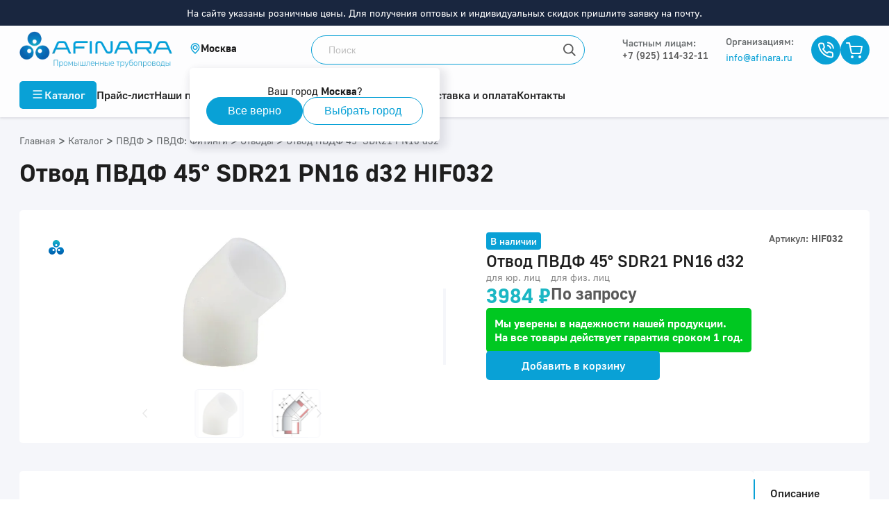

--- FILE ---
content_type: image/svg+xml
request_url: https://afinara.ru/_nuxt/img/Dzen.25bd472.svg
body_size: 817
content:
<svg width="33" height="33" viewBox="0 0 33 33" fill="none" xmlns="http://www.w3.org/2000/svg">
<g clip-path="url(#clip0_8276_1086)">
<path d="M26.335 5.39995C24.2148 3.33852 21.1954 2.82007 16.0526 2.82007H15.9489C10.7861 2.82007 7.78679 3.33852 5.665 5.39995C3.49988 7.58674 3 10.6061 3 15.7427V15.8974C3 21.0386 3.49988 24.0364 5.665 26.2448C7.76667 28.3016 10.7861 28.8201 15.9474 28.8201H16.0511C21.2155 28.8201 24.2132 28.3016 26.335 26.2402C28.5017 24.0534 29 21.0355 29 15.8928V15.7427C29 10.6061 28.5001 7.6084 26.335 5.39995ZM25.9032 15.6235V16.0367C25.9032 16.0849 25.8845 16.1313 25.851 16.1659C25.8175 16.2006 25.7719 16.2208 25.7237 16.2224C22.1642 16.3571 20.0083 16.809 18.4948 18.3241C16.9812 19.8392 16.5293 21.9951 16.3869 25.5422C16.3849 25.5904 16.3646 25.636 16.3301 25.6697C16.2955 25.7034 16.2494 25.7225 16.2012 25.7233H15.7911C15.7427 25.7229 15.6964 25.7039 15.6618 25.6701C15.6272 25.6364 15.607 25.5905 15.6054 25.5422C15.4692 21.9951 15.0173 19.8377 13.5037 18.3241C11.9901 16.8105 9.8281 16.3617 6.27476 16.2224C6.22684 16.2201 6.18162 16.1996 6.14827 16.1651C6.11493 16.1306 6.09597 16.0847 6.09524 16.0367V15.6235C6.09399 15.5745 6.11216 15.527 6.14578 15.4914C6.17941 15.4557 6.22577 15.4348 6.27476 15.4332C9.83429 15.2985 11.9901 14.8466 13.5037 13.3315C15.0173 11.8164 15.4723 9.65435 15.6131 6.09328C15.6155 6.04551 15.636 6.00046 15.6706 5.96736C15.7051 5.93427 15.751 5.91564 15.7988 5.91531H16.2136C16.2595 5.91799 16.3027 5.93773 16.3348 5.97067C16.3668 6.0036 16.3854 6.04734 16.3869 6.09328C16.5215 9.65281 16.9735 11.8195 18.4901 13.3361C20.0068 14.8528 22.1719 15.3032 25.7252 15.4332C25.7732 15.4355 25.8184 15.456 25.8517 15.4905C25.8851 15.525 25.904 15.5709 25.9048 15.6189L25.9032 15.6235Z" fill="#DEDEDE"/>
</g>
<defs>
<clipPath id="clip0_8276_1086">
<rect width="32.8201" height="32.8201" fill="white"/>
</clipPath>
</defs>
</svg>


--- FILE ---
content_type: application/javascript; charset=UTF-8
request_url: https://afinara.ru/_nuxt/59.59.93466da300f0cca18af7.js
body_size: 21604
content:
(window.webpackJsonp=window.webpackJsonp||[]).push([[59],{1119:function(t,e,r){"use strict";r.r(e);var o=r(17),n=r(4),d=(r(41),r(31),r(33),r(51),r(26),r(110)),c=r(204),l={mixins:[r(551).a],props:{slides:{type:Array,default:()=>[]},name:{type:String,default:""}},data(){return{swiperOptionTop:{loop:this.slides.length>2,loopedSlides:this.slides.length>2?3:0,slidesPerView:1,spaceBetween:12,slideToClickedSlide:!0},swiperOptionThumbs:{loop:this.slides.length>2,loopedSlides:this.slides.length>2?3:0,slidesPerView:3,spaceBetween:4,speed:500,slideToClickedSlide:!0,slideVisibleClass:"swiper-slide-visible",centeredSlides:this.slides.length<3,navigation:{nextEl:".swiper-button-next",prevEl:".swiper-button-prev",clickable:!0},breakpoints:{375:{slidesPerView:2,centeredSlides:!0}}},image:{},currentSlide:0}},mounted(){this.$nextTick((()=>{var t=this.swiperTop,e=this.swiperThumbs;t.controller.control=e,e.controller.control=t,e.on("slideChange",(()=>{this.currentSlide=e.realIndex}))}))}},v=(r(949),r(59)),h=Object(v.a)(l,(function(){var t=this,e=t._self._c;return e("div",{staticClass:"gallery"},[e("div",{directives:[{name:"swiper",rawName:"v-swiper:swiperTop",value:t.swiperOptionTop,expression:"swiperOptionTop",arg:"swiperTop"}],ref:"swiperTop",staticClass:"swiper-container gallery-top"},[e("span",{staticClass:"circle"}),e("div",{staticClass:"swiper-wrapper"},t._l(t.slides,(function(r,o){return e("div",{key:o,staticClass:"swiper-slide"},[e("div",{staticClass:"image"},[e("nuxt-img",{key:o,attrs:{src:r.file,alt:t.createImagesAlt(o,t.name),loading:"lazy"}})],1)])})),0)]),e("div",{directives:[{name:"swiper",rawName:"v-swiper:swiperThumbs",value:t.swiperOptionThumbs,expression:"swiperOptionThumbs",arg:"swiperThumbs"}],ref:"swiperThumbs",staticClass:"swiper-container gallery-thumbs"},[e("div",{staticClass:"swiper-wrapper"},t._l(t.slides,(function(r,o){return e("div",{key:o,staticClass:"swiper-slide"},[e("div",{staticClass:"image"},[e("nuxt-img",{attrs:{src:r.file,alt:t.createImagesAlt(o,t.name),loading:"lazy"}})],1)])})),0),e("div",{staticClass:"swiper-button-prev",attrs:{slot:"button-prev"},slot:"button-prev"},[e("svg",{attrs:{width:"46",height:"46",viewBox:"0 0 46 46",fill:"none",xmlns:"http://www.w3.org/2000/svg"}},[e("path",{attrs:{"fill-rule":"evenodd","clip-rule":"evenodd",d:"M18 15.4618L19.3973 14L28 23L19.3973 32L18 30.5382L25.2055 23L18 15.4618Z",fill:"#BEBEBE"}})])]),e("div",{staticClass:"swiper-button-next",attrs:{slot:"button-next"},slot:"button-next"},[e("svg",{attrs:{width:"46",height:"46",viewBox:"0 0 46 46",fill:"none",xmlns:"http://www.w3.org/2000/svg"}},[e("path",{attrs:{"fill-rule":"evenodd","clip-rule":"evenodd",d:"M18 15.4618L19.3973 14L28 23L19.3973 32L18 30.5382L25.2055 23L18 15.4618Z",fill:"#BEBEBE"}})])])])])}),[],!1,null,"b1409bd8",null).exports,m={props:{tabs:{type:Array,default:()=>[]}},computed:{active(){return this.$route.hash}},methods:{handleClick(t){var e=t.link;document.querySelector(e).scrollIntoView({block:"start",behavior:"smooth"})}}},f=(r(951),Object(v.a)(m,(function(){var t=this,e=t._self._c;return e("div",{staticClass:"tabs"},t._l(t.tabs,(function(r,o){return e("nuxt-link",{key:o,staticClass:"tab",class:{active:t.active===r.link||"#description"===r.link&&!t.active},attrs:{to:r.link},nativeOn:{click:function(e){return t.handleClick(r)}}},[t._v(t._s(r.name)),e("span",{staticClass:"line"})])})),1)}),[],!1,null,"4d79d85a",null).exports),x={props:{item:{type:Object,default:()=>{}},full_name:{type:String,default:""},article:{type:String,default:""}}},w=(r(953),Object(v.a)(x,(function(){var t=this,e=t._self._c;return e("div",{staticClass:"description",attrs:{id:"description"}},[t._m(0),e("div",{staticClass:"text-content"},[e("h5",[t._v(t._s(t.full_name))]),t.item.text?e("div",{staticClass:"text"},[e("div",{domProps:{innerHTML:t._s(t.item.text)}})]):t._e(),e("div",{staticClass:"parameters"},[t.item.diameters?e("div",{staticClass:"parameter"},[e("div",{staticClass:"parameter-wrap"},[e("h5",[t._v("Диаметр:")]),e("p",[t._v(t._s(t.item.diameters))])])]):t._e(),t.item.pipe_wall_thickness?e("div",{staticClass:"parameter"},[e("div",{staticClass:"parameter-wrap"},[e("h5",[t._v("Толщина стенки:")]),e("p",[t._v(t._s(t.item.pipe_wall_thickness))])])]):t._e(),t.item.sdr?e("div",{staticClass:"parameter"},[e("div",{staticClass:"parameter-wrap"},[e("h5",[t._v("SDR:")]),e("p",[t._v(t._s(t.item.sdr))])])]):t._e(),t.item.pressure?e("div",{staticClass:"parameter"},[e("div",{staticClass:"parameter-wrap"},[e("h5",[t._v("Давление:")]),e("p",[t._v(t._s(t.item.pressure))])])]):t._e(),t.item.material?e("div",{staticClass:"parameter"},[e("div",{staticClass:"parameter-wrap"},[e("h5",[t._v("Материал:")]),e("p",[t._v(t._s(t.item.material))])])]):t._e(),t.item.operating_temperature?e("div",{staticClass:"parameter"},[e("div",{staticClass:"parameter-wrap"},[e("h5",[t._v("Температура рабочей среды:")]),e("p",[t._v(t._s(t.item.operating_temperature))])])]):t._e(),t.item.expand?e("div",{staticClass:"parameter"},[e("div",{staticClass:"parameter-wrap"},[e("h5",[t._v("Расход:")]),e("p",[t._v(t._s(t.item.expand))])])]):t._e(),t.item.temperature?e("div",{staticClass:"parameter"},[e("div",{staticClass:"parameter-wrap"},[e("h5",[t._v("Рабочая температура:")]),e("p",[t._v(t._s(t.item.temperature))])])]):t._e(),t.item.type_endings?e("div",{staticClass:"parameter"},[e("div",{staticClass:"parameter-wrap"},[e("h5",[t._v("Вид окончания:")]),e("p",[t._v(t._s(t.item.type_endings))])])]):t._e(),t.item.type_drive?e("div",{staticClass:"parameter"},[e("div",{staticClass:"parameter-wrap"},[e("h5",[t._v("Тип привода:")]),e("p",[t._v(t._s(t.item.type_drive))])])]):t._e(),t.item.sort_drive?e("div",{staticClass:"parameter"},[e("div",{staticClass:"parameter-wrap"},[e("h5",[t._v("Вид привода:")]),e("p",[t._v(t._s(t.item.sort_drive))])])]):t._e(),t.item.seal_material?e("div",{staticClass:"parameter"},[e("div",{staticClass:"parameter-wrap"},[e("h5",[t._v("Материал уплотнения:")]),e("p",[t._v(t._s(t.item.seal_material))])])]):t._e(),t.item.membrane_material?e("div",{staticClass:"parameter"},[e("div",{staticClass:"parameter-wrap"},[e("h5",[t._v("Материал мембраны:")]),e("p",[t._v(t._s(t.item.membrane_material))])])]):t._e(),t.item.spring_material?e("div",{staticClass:"parameter"},[e("div",{staticClass:"parameter-wrap"},[e("h5",[t._v("Материал пружины:")]),e("p",[t._v(t._s(t.item.spring_material))])])]):t._e(),t.item.scale?e("div",{staticClass:"parameter"},[e("div",{staticClass:"parameter-wrap"},[e("h5",[t._v("Шкала:")]),e("p",[t._v(t._s(t.item.scale))])])]):t._e(),t.item.wetted_materials?e("div",{staticClass:"parameter"},[e("div",{staticClass:"parameter-wrap"},[e("h5",[t._v("Смачиваемые материалы:")]),e("p",[t._v(t._s(t.item.wetted_materials))])])]):t._e(),t.item.tolerance_diameters?e("div",{staticClass:"parameter"},[e("div",{staticClass:"parameter-wrap"},[e("h5",[t._v("Допуск на диаметр (мм):")]),e("p",[t._v(t._s(t.item.tolerance_diameters))])])]):t._e(),t.item.configuration?e("div",{staticClass:"parameter"},[e("div",{staticClass:"parameter-wrap"},[e("h5",[t._v("Конфигурация:")]),e("p",[t._v(t._s(t.item.configuration))])])]):t._e(),t.item.color?e("div",{staticClass:"parameter"},[e("div",{staticClass:"parameter-wrap"},[e("h5",[t._v("Цвет:")]),e("p",[t._v(t._s(t.item.color))])])]):t._e(),t.item.seal?e("div",{staticClass:"parameter"},[e("div",{staticClass:"parameter-wrap"},[e("h5",[t._v("Уплотнение:")]),e("p",[t._v(t._s(t.item.seal))])])]):t._e(),t.item.length?e("div",{staticClass:"parameter"},[e("div",{staticClass:"parameter-wrap"},[e("h5",[t._v("Длина:")]),e("p",[t._v(t._s(t.item.length))])])]):t._e(),t.item.document?e("div",{staticClass:"parameter"},[e("div",{staticClass:"parameter-wrap"},[e("h5",[t._v("Нормативный документ:")]),e("p",[t._v(t._s(t.item.document))])])]):t._e(),t.item.connection?e("div",{staticClass:"parameter"},[e("div",{staticClass:"parameter-wrap"},[e("h5",[t._v("Соединение:")]),e("p",[t._v(t._s(t.item.connection))])])]):t._e(),t.item.shutter_control?e("div",{staticClass:"parameter"},[e("div",{staticClass:"parameter-wrap"},[e("h5",[t._v("Управление затвора:")]),e("p",[t._v(t._s(t.item.shutter_control))])])]):t._e(),t.item.brand_name?e("div",{staticClass:"parameter"},[e("div",{staticClass:"parameter-wrap"},[e("h5",[t._v("Бренд:")]),e("p",[t._v(t._s(t.item.brand_name))])])]):t._e(),t.item.sheet_dimensions?e("div",{staticClass:"parameter"},[e("div",{staticClass:"parameter-wrap"},[e("h5",[t._v("Габариты листа:")]),e("p",[t._v(t._s(t.item.sheet_dimensions))])])]):t._e(),t.item.sheet_thickness?e("div",{staticClass:"parameter"},[e("div",{staticClass:"parameter-wrap"},[e("h5",[t._v("Толщина листа:")]),e("p",[t._v(t._s(t.item.sheet_thickness))])])]):t._e(),t.item.laminating?e("div",{staticClass:"parameter"},[e("div",{staticClass:"parameter-wrap"},[e("h5",[t._v("Каширование:")]),e("p",[t._v(t._s(t.item.laminating))])])]):t._e(),t.item.rod_shape?e("div",{staticClass:"parameter"},[e("div",{staticClass:"parameter-wrap"},[e("h5",[t._v("Форма профиля:")]),e("p",[t._v(t._s(t.item.rod_shape))])])]):t._e()])])])}),[function(){var t=this._self._c;return t("div",{staticClass:"title"},[t("h3",[this._v("Описание")])])}],!1,null,"5a03b0dc",null).exports),C={components:{FileCard:r(585).a},props:{catalogs:{type:Array,default:()=>[]}}},_=(r(955),Object(v.a)(C,(function(){var t=this,e=t._self._c;return e("div",{staticClass:"catalogs",attrs:{id:"files"}},[e("h4",[t._v("Файлы")]),e("div",{staticClass:"catalogs-grid"},t._l(t.catalogs,(function(t){return e("FileCard",{staticClass:"tab-file-card",attrs:{item:t}})})),1)])}),[],!1,null,"c2b02ffa",null).exports),k=r(530),y=r(560),M={props:{item:{type:Object,default:()=>{}}}},L=(r(957),Object(v.a)(M,(function(){var t=this,e=t._self._c;return e("div",{staticClass:"microdata"},[e("div",{staticClass:"div",attrs:{itemscope:"",itemtype:"http://schema.org/Product"}},[e("div",{staticClass:"name",attrs:{itemprop:"name"}},[e("h4",{staticClass:"name"},[t._v(t._s(t.item.name))])]),t.item.photos.length>0?e("a",{attrs:{itemprop:"image",href:t.item.photos[0].file}},[e("img",{attrs:{src:t.item.photos[0].file,alt:""}})]):t._e(),e("div",{staticClass:"offers",attrs:{itemprop:"offers",itemscope:"",itemtype:"http://schema.org/Offer"}},[e("link",{attrs:{itemprop:"url",href:this.$route.fullPath}}),e("meta",{attrs:{itemprop:"price",content:t.item.price?"".concat(t.item.price):0}}),e("meta",{attrs:{itemprop:"priceCurrency",content:"RUB"}}),e("div",{staticClass:"availability"},[t._v("В наличии")]),e("link",{attrs:{itemprop:"availability",href:"http://schema.org/InStock"}})]),e("div",{staticClass:"description",attrs:{itemprop:"description"}},[e("p",[t._v(t._s(t.item.description.text))])])])])}),[],!1,null,"36efb2f7",null).exports);function j(object,t){var e=Object.keys(object);if(Object.getOwnPropertySymbols){var r=Object.getOwnPropertySymbols(object);t&&(r=r.filter((function(t){return Object.getOwnPropertyDescriptor(object,t).enumerable}))),e.push.apply(e,r)}return e}function z(t){for(var i=1;i<arguments.length;i++){var source=null!=arguments[i]?arguments[i]:{};i%2?j(Object(source),!0).forEach((function(e){Object(o.a)(t,e,source[e])})):Object.getOwnPropertyDescriptors?Object.defineProperties(t,Object.getOwnPropertyDescriptors(source)):j(Object(source)).forEach((function(e){Object.defineProperty(t,e,Object.getOwnPropertyDescriptor(source,e))}))}return t}var O={mixins:[k.a,y.a],components:{ButtonClick:c.a},props:{item:{type:Object,default:()=>{}},is_list:{type:Boolean,default:!1}},computed:{affiliate_theme(){return this.$store.state.affiliates.affiliate_theme}},methods:z(z({},Object(d.b)({addItemCart:"cart/addItemCart",openPopUp:"pop_up/openPopUp"})),{},{addProduct(){this.addItemCart({id:this.item.id}),this.openPopUp("product-added")},generateRoute(){return{name:"product-id",params:{id:this.item.vendor_code.replace(/\./g,"_").toLowerCase()}}}})},D=(r(959),Object(v.a)(O,(function(){var t=this,e=t._self._c;return e("div",{staticClass:"product"},[e("nuxt-link",{staticClass:"product-wrap",attrs:{to:t.generateRoute()}},["afinara"===t.affiliate_theme?e("div",{staticClass:"icon"},[e("svg",{attrs:{width:"22",height:"21",viewBox:"0 0 22 21",fill:"none",xmlns:"http://www.w3.org/2000/svg"}},[e("path",{attrs:{"fill-rule":"evenodd","clip-rule":"evenodd",d:"M5.16745 10.3678C8.03256 10.3678 10.3349 12.7481 10.3349 15.6574C10.3349 18.6196 8.03256 21 5.16745 21C2.30233 21 0 18.6196 0 15.6574C0 12.7481 2.30233 10.3678 5.16745 10.3678ZM7.06047 12.9597C7.93023 12.9597 8.59535 13.7003 8.59535 14.5466C8.59535 15.4458 7.93023 16.1335 7.06047 16.1335C6.1907 16.1335 5.52558 15.4458 5.52558 14.5466C5.52558 13.7003 6.1907 12.9597 7.06047 12.9597ZM10.9488 0C13.814 0 16.1163 2.38035 16.1163 5.34257C16.1163 8.30479 13.814 10.6851 10.9488 10.6851C8.08372 10.6851 5.83256 8.30479 5.83256 5.34257C5.78139 2.43325 8.08372 0 10.9488 0ZM11 5.92443C11.8698 5.92443 12.5349 6.61209 12.5349 7.51133C12.5349 8.35768 11.8698 9.09824 11 9.09824C10.1814 9.09824 9.46512 8.35768 9.46512 7.51133C9.46512 6.61209 10.1814 5.92443 11 5.92443ZM16.8837 10.3678C19.7488 10.3678 22 12.7481 22 15.6574C22 18.6196 19.6977 21 16.8837 21C14.0698 21 11.7163 18.6196 11.7163 15.6574C11.7163 12.7481 14.0186 10.3678 16.8837 10.3678ZM14.9907 12.9597C15.8605 12.9597 16.5256 13.7003 16.5256 14.5466C16.5256 15.4458 15.8605 16.1335 14.9907 16.1335C14.1721 16.1335 13.4558 15.4458 13.4558 14.5466C13.4558 13.7003 14.1209 12.9597 14.9907 12.9597Z",fill:"url(#paint0_linear)"}}),t._v(" "),e("defs",[e("linearGradient",{attrs:{id:"paint0_linear",x1:"11",y1:"0",x2:"11",y2:"21",gradientUnits:"userSpaceOnUse"}},[e("stop",{attrs:{"stop-color":"#1BB7C4"}}),t._v(" "),e("stop",{attrs:{offset:"0.513542","stop-color":"#0081C8"}}),t._v(" "),e("stop",{attrs:{offset:"1","stop-color":"#005FAA"}})],1)],1)])]):t._e(),"atlant"===t.affiliate_theme?e("div",{staticClass:"icon"},[e("svg",{attrs:{width:"26",height:"26",viewBox:"0 0 26 26",fill:"none",xmlns:"http://www.w3.org/2000/svg"}},[e("path",{attrs:{d:"M12.9795 26C5.81417 26 0 20.1541 0 13C0 5.80503 5.81417 0 12.9795 0C20.1449 0 26 5.80503 26 13C26 20.1541 20.1858 26 12.9795 26ZM12.9795 1.18553C6.46929 1.18553 1.14646 6.5 1.14646 13C1.14646 19.5409 6.46929 24.8553 12.9795 24.8553C19.5307 24.8553 24.8126 19.5409 24.8126 13C24.8535 6.45912 19.5307 1.18553 12.9795 1.18553Z",fill:"#D1692C"}}),t._v(" "),e("path",{attrs:{d:"M12.9796 6.74524C11.915 6.74524 10.7685 8.33958 10.6866 12.6729H15.3134C15.2315 8.87103 14.4536 6.74524 12.9796 6.74524Z",fill:"#D1692C"}}),t._v(" "),e("path",{attrs:{d:"M10.6866 13.6133C10.7685 17.2925 11.5874 19.5001 12.9796 19.5001C14.4126 19.5001 15.2315 17.4152 15.3134 13.6133H10.6866Z",fill:"#D1692C"}}),t._v(" "),e("path",{attrs:{d:"M9.74486 12.673C9.7858 10.0567 10.1953 8.46234 10.7275 7.44033C10.8094 7.31769 10.6866 7.19504 10.5228 7.23592C9.74486 7.56297 9.04879 8.01265 8.43462 8.62586C7.37005 9.68875 6.75588 11.0787 6.5921 12.5095C6.5921 12.5913 6.67399 12.673 6.75588 12.673H9.74486Z",fill:"#D1692C"}}),t._v(" "),e("path",{attrs:{d:"M16.2551 12.673C16.2142 10.0567 15.8047 8.46234 15.2725 7.44033C15.1906 7.31769 15.3134 7.19504 15.4772 7.23592C16.2551 7.56297 16.9512 8.01265 17.5654 8.62586C18.6299 9.68875 19.2441 11.0787 19.4079 12.5095C19.4079 12.5913 19.326 12.673 19.2441 12.673H16.2551Z",fill:"#D1692C"}}),t._v(" "),e("path",{attrs:{d:"M16.2551 13.6133C16.2142 16.2296 15.8047 17.824 15.2725 18.846C15.1906 18.9686 15.3134 19.0913 15.4772 19.0504C16.2551 18.7233 16.9512 18.2737 17.5654 17.6605C18.6299 16.5976 19.2441 15.2076 19.4079 13.7768C19.4079 13.695 19.326 13.6133 19.2441 13.6133H16.2551Z",fill:"#D1692C"}}),t._v(" "),e("path",{attrs:{d:"M9.74486 13.6133C9.7858 16.2296 10.1953 17.824 10.7275 18.846C10.8094 18.9686 10.6866 19.0913 10.5228 19.0504C9.74486 18.7233 9.04879 18.2737 8.43462 17.6605C7.37005 16.5976 6.75588 15.2076 6.5921 13.7768C6.5921 13.695 6.67399 13.6133 6.75588 13.6133H9.74486Z",fill:"#D1692C"}})])]):t._e(),"arlan"===t.affiliate_theme?e("div",{staticClass:"icon"},[e("svg",{attrs:{width:"26",height:"26",viewBox:"0 0 26 26",fill:"none",xmlns:"http://www.w3.org/2000/svg"}},[e("path",{attrs:{d:"M13 26C5.82334 26 0 20.1356 0 13C0 5.82334 5.82334 0 13 0C20.1767 0 26 5.82334 26 13C26 20.1356 20.1356 26 13 26ZM13 1.18927C6.4795 1.18927 1.18927 6.4795 1.18927 13C1.18927 19.5205 6.4795 24.8517 13 24.8517C19.5205 24.8517 24.8517 19.5615 24.8517 13C24.8107 6.4795 19.5205 1.18927 13 1.18927ZM17.183 11.4006H6.97161L7.91483 13C8.48896 13.9842 9.5142 14.5584 10.6215 14.5584H18.9874L17.183 11.4006ZM16.6088 10.4574L14.7634 7.25868H4.59306L5.49527 8.85804C6.0694 9.84227 7.09464 10.4574 8.2429 10.4574H16.6088ZM19.5615 15.5426H9.39117L10.2934 17.142C10.8675 18.1262 11.8927 18.7003 13.041 18.7003H21.4069L19.5615 15.5426Z",fill:"#296B68"}})])]):t._e(),"asibra"===t.affiliate_theme?e("div",{staticClass:"icon"},[e("svg",{attrs:{width:"26",height:"26",viewBox:"0 0 26 26",fill:"none",xmlns:"http://www.w3.org/2000/svg"}},[e("path",{attrs:{d:"M13.0465 26C11.9086 26 10.7708 25.8375 9.63288 25.5532C6.25987 24.6595 3.4558 22.5065 1.74898 19.5004C0.00151672 16.4943 -0.445509 13.0008 0.448542 9.62908C1.34259 6.2574 3.49644 3.45444 6.5037 1.74829C9.51096 0.00151612 13.0059 -0.445333 16.3789 0.448365C19.7519 1.34206 22.556 3.49506 24.2628 6.50114C26.0103 9.50721 26.4573 13.0008 25.5226 16.3724C24.6285 19.7441 22.4747 22.5471 19.4674 24.2532C17.5168 25.4313 15.2816 26 13.0465 26ZM12.9652 1.30144C10.9333 1.30144 8.94202 1.82953 7.15392 2.88572C4.47177 4.42938 2.52111 6.94799 1.70834 9.99468C0.895567 13.0008 1.30195 16.1693 2.88686 18.8504C4.43113 21.5315 6.95073 23.4814 9.99863 24.2938C13.0059 25.1063 16.1757 24.7001 18.8579 23.1564C21.54 21.6128 23.45 19.0942 24.3034 16.0881C25.1162 13.0414 24.7098 9.91344 23.1655 7.19172C21.5806 4.47001 19.061 2.52012 16.0131 1.70767C14.9972 1.46393 13.9812 1.30144 12.9652 1.30144Z",fill:"#999DA6"}}),t._v(" "),e("path",{attrs:{"fill-rule":"evenodd","clip-rule":"evenodd",d:"M5.69098 10.5228H7.23525C7.43844 10.5228 7.64163 10.6446 7.72291 10.8071L8.73888 12.5133H5.69098V10.5228ZM16.2164 6.41989L14.5908 9.26347C14.4689 9.42596 14.3064 9.54783 14.1032 9.54783H11.9087C11.7055 9.54783 11.5023 9.42596 11.421 9.26347L9.79548 6.41989L11.5429 5.44495L12.9247 7.8823C12.9653 7.96355 13.0872 7.96355 13.1279 7.8823L14.5502 5.44495L16.2164 6.41989ZM10.4457 16.4537L8.90143 19.0942L7.19461 18.1192L8.00738 16.7787C8.1293 16.6162 8.29185 16.4943 8.49505 16.4943H10.4457V16.4537ZM18.8173 7.92293L18.0045 9.26347C17.8826 9.42596 17.72 9.54783 17.5168 9.54783H15.5255L17.0698 6.90736L18.8173 7.92293ZM12.884 18.1192L11.5023 20.5566L9.75484 19.5816L11.421 16.738C11.5429 16.5755 11.7055 16.4537 11.9087 16.4537H14.1438C14.347 16.4537 14.5502 16.5755 14.6315 16.738L16.257 19.5816L14.5502 20.5566L13.1279 18.1192C13.0466 18.038 12.9247 18.038 12.884 18.1192ZM8.90143 6.90736L10.8521 10.279C10.9334 10.4415 11.0959 10.5228 11.2991 10.5228H20.3209V12.5539H10.527C10.1206 12.5539 9.75484 12.3508 9.51101 11.9852L7.15397 7.96355L8.90143 6.90736ZM18.8173 18.1192L17.0698 19.0942L15.0785 15.6412C14.9972 15.5194 14.916 15.4787 14.794 15.4787H5.69098V13.4882H15.4849C15.8913 13.4882 16.257 13.6913 16.4602 14.0569L18.8173 18.1192ZM17.273 13.4882H20.3209V15.4787H18.7766C18.5734 15.4787 18.3702 15.3569 18.289 15.1944L17.273 13.4882Z",fill:"#999DA6"}})])]):t._e(),"amitra"===t.affiliate_theme?e("div",{staticClass:"icon"},[e("svg",{attrs:{width:"26",height:"26",viewBox:"0 0 26 26",fill:"none",xmlns:"http://www.w3.org/2000/svg"}},[e("path",{attrs:{d:"M17.0219 18.85H9.3031V17.225H17.0219V18.85Z",fill:"#64B0C2"}}),t._v(" "),e("path",{attrs:{d:"M13 26C5.85 26 0 20.1906 0 13C0 5.80937 5.85 0 13 0C20.15 0 26 5.85 26 13C26 20.15 20.15 26 13 26ZM13 1.25937C6.54063 1.25937 1.25937 6.54063 1.25937 13C1.25937 19.4594 6.54063 24.7406 13 24.7406C19.4594 24.7406 24.7406 19.4594 24.7406 13C24.7406 6.54063 19.4594 1.25937 13 1.25937Z",fill:"#64B0C2"}}),t._v(" "),e("path",{attrs:{d:"M7.35315 13.1218C8.2469 13.1218 8.97815 12.3906 8.97815 11.4968C8.97815 10.5624 8.2469 9.83118 7.35315 9.83118C6.4594 9.83118 5.72815 10.5624 5.72815 11.4968C5.72815 12.3906 6.4594 13.1218 7.35315 13.1218Z",fill:"#64B0C2"}}),t._v(" "),e("path",{attrs:{d:"M11.2125 13.1218C12.1063 13.1218 12.8375 12.3906 12.8375 11.4968C12.8375 10.5624 12.1063 9.83118 11.2125 9.83118C10.3188 9.83118 9.58752 10.5624 9.58752 11.4968C9.58752 12.3906 10.3188 13.1218 11.2125 13.1218Z",fill:"#64B0C2"}}),t._v(" "),e("path",{attrs:{d:"M15.0719 13.1218C15.9656 13.1218 16.7375 12.3906 16.7375 11.4968C16.7375 10.5624 15.9656 9.83118 15.0719 9.83118C14.1781 9.83118 13.4469 10.5624 13.4469 11.4968C13.4469 12.3906 14.1781 13.1218 15.0719 13.1218Z",fill:"#64B0C2"}}),t._v(" "),e("path",{attrs:{d:"M9.30308 16.4531C10.1968 16.4531 10.9281 15.7219 10.9281 14.8281C10.9281 13.8937 10.1968 13.1625 9.30308 13.1625C8.3687 13.1625 7.63745 13.8937 7.63745 14.8281C7.63745 15.7219 8.3687 16.4531 9.30308 16.4531Z",fill:"#64B0C2"}}),t._v(" "),e("path",{attrs:{d:"M13.1625 16.4531C14.0562 16.4531 14.7875 15.7219 14.7875 14.8281C14.7875 13.8937 14.0562 13.1625 13.1625 13.1625C12.2687 13.1625 11.5375 13.8937 11.5375 14.8281C11.5375 15.7219 12.2687 16.4531 13.1625 16.4531Z",fill:"#64B0C2"}}),t._v(" "),e("path",{attrs:{d:"M18.9313 13.1218C19.8656 13.1218 20.5969 12.3906 20.5969 11.4968C20.5969 10.5624 19.8656 9.83118 18.9313 9.83118C18.0375 9.83118 17.3063 10.5624 17.3063 11.4968C17.3063 12.3906 18.0375 13.1218 18.9313 13.1218Z",fill:"#64B0C2"}}),t._v(" "),e("path",{attrs:{d:"M17.0219 16.4531C17.9156 16.4531 18.6469 15.7219 18.6469 14.8281C18.6469 13.8937 17.9156 13.1625 17.0219 13.1625C16.1281 13.1625 15.3969 13.8937 15.3969 14.8281C15.3969 15.7219 16.1281 16.4531 17.0219 16.4531Z",fill:"#64B0C2"}}),t._v(" "),e("path",{attrs:{d:"M13.1625 9.75C14.0562 9.75 14.7875 9.01875 14.7875 8.125C14.7875 7.23125 14.0562 6.5 13.1625 6.5C12.2687 6.5 11.5375 7.23125 11.5375 8.125C11.5375 9.01875 12.2687 9.75 13.1625 9.75Z",fill:"#64B0C2"}})])]):t._e(),t.is_list?t._e():e("div",{staticClass:"article"},[e("div",{staticClass:"vendor"},[e("span",[t._v("Артикул:")]),e("strong",[t._v(t._s(t.item.vendor_code))])]),t.item.in_stock?e("div",{staticClass:"in-stock"},[t._v("В наличии")]):t._e()]),e("div",{staticClass:"image"},[t.item.photos.length?e("span",{staticClass:"circle"}):t._e(),e("nuxt-img",{attrs:{src:t.checkImage(t.item.photos[0],!0),loading:"lazy",alt:t.item.name}})],1),e("div",{staticClass:"text"},[t.is_list?e("div",{staticClass:"article"},[e("div",{staticClass:"vendor"},[e("span",[t._v("Артикул:")]),e("strong",[t._v(t._s(t.item.vendor_code))])]),t.item.in_stock?e("div",{staticClass:"in-stock"},[t._v("В наличии")]):t._e()]):t._e(),e("span",{staticClass:"name"},[t._v(t._s(t.item.name))]),t.is_list?t._e():e("span",{staticClass:"price"},[t._v(t._s(t.item.price?"".concat(String(t.item.price).replace(".",",")," ₽/").concat(t.item.measure.replace(".","")):"По запросу"))])])]),e("div",{staticClass:"bottom-group"},[t.is_list?e("span",{staticClass:"price"},[t._v(t._s(t.item.price?"".concat(String(t.item.price).replace(".",",")," ₽"):"По запросу"))]):t._e(),e("div",{staticClass:"button-group",class:{"in-cart":t.checkInCart(t.item.id)}},[e("ButtonClick",{staticClass:"more hover-more",attrs:{label:"Подробнее",shape:"rect",route:t.generateRoute()}})],1)])],1)}),[],!1,null,"9a520152",null).exports),Z=r(606),N=r(607),B={components:{Slider:r(543).a,ProductCard:D,ButtonClick:c.a},props:{recommendation:{type:Array,default:()=>[]},title:{type:String,default:""}},data:()=>({swiperOption:{slidesPerView:"auto",spaceBetween:20,navigation:{nextEl:".swiper-button-next",prevEl:".swiper-button-prev",disabledClass:"swiper-button-disabled"}}}),computed:{slides(){return this.recommendation}}},S=(r(961),Object(v.a)(B,(function(){var t=this,e=t._self._c;return t.slides.length?e("section",{staticClass:"wrap recommendation"},[e("div",{staticClass:"header"},[e("h2",[t._v(t._s(t.title))]),e("nuxt-link",{staticClass:"button",attrs:{to:{name:"catalog"}}},[e("span",[t._v("Перейти в каталог")]),e("svg",{attrs:{xmlns:"http://www.w3.org/2000/svg",width:"24",height:"25",viewBox:"0 0 24 25",fill:"none"}},[e("path",{attrs:{"fill-rule":"evenodd","clip-rule":"evenodd",d:"M9.74408 6.914C10.0695 6.58856 10.5972 6.58856 10.9226 6.914L15.9226 11.914C16.248 12.2394 16.248 12.7671 15.9226 13.0925L10.9226 18.0925C10.5972 18.4179 10.0695 18.4179 9.74408 18.0925C9.41864 17.7671 9.41864 17.2394 9.74408 16.914L14.1548 12.5033L9.74408 8.09251C9.41864 7.76707 9.41864 7.23944 9.74408 6.914Z",fill:"#5A5A5A"}})])])],1),e("div",{staticClass:"slider"},[e("div",{directives:[{name:"swiper",rawName:"v-swiper:mySwiper",value:t.swiperOption,expression:"swiperOption",arg:"mySwiper"}],ref:"mySwiper",staticClass:"swiper-container"},[e("div",{staticClass:"swiper-wrapper"},t._l(t.slides,(function(t,r){return e("div",{key:r,staticClass:"swiper-slide"},[e("ProductCard",{staticClass:"slide",attrs:{item:t}})],1)})),0)]),e("div",{staticClass:"swiper-button-prev",attrs:{slot:"button-prev"},slot:"button-prev"},[e("svg",{attrs:{xmlns:"http://www.w3.org/2000/svg",width:"24",height:"25",viewBox:"0 0 24 25",fill:"none"}},[e("path",{attrs:{"fill-rule":"evenodd","clip-rule":"evenodd",d:"M9.74408 6.914C10.0695 6.58856 10.5972 6.58856 10.9226 6.914L15.9226 11.914C16.248 12.2394 16.248 12.7671 15.9226 13.0925L10.9226 18.0925C10.5972 18.4179 10.0695 18.4179 9.74408 18.0925C9.41864 17.7671 9.41864 17.2394 9.74408 16.914L14.1548 12.5033L9.74408 8.09251C9.41864 7.76707 9.41864 7.23944 9.74408 6.914Z",fill:"#5A5A5A"}})])]),e("div",{staticClass:"swiper-button-next",attrs:{slot:"button-next"},slot:"button-next"},[e("svg",{attrs:{xmlns:"http://www.w3.org/2000/svg",width:"24",height:"25",viewBox:"0 0 24 25",fill:"none"}},[e("path",{attrs:{"fill-rule":"evenodd","clip-rule":"evenodd",d:"M9.74408 6.914C10.0695 6.58856 10.5972 6.58856 10.9226 6.914L15.9226 11.914C16.248 12.2394 16.248 12.7671 15.9226 13.0925L10.9226 18.0925C10.5972 18.4179 10.0695 18.4179 9.74408 18.0925C9.41864 17.7671 9.41864 17.2394 9.74408 16.914L14.1548 12.5033L9.74408 8.09251C9.41864 7.76707 9.41864 7.23944 9.74408 6.914Z",fill:"#5A5A5A"}})])])])]):t._e()}),[],!1,null,"6b2bba5a",null).exports);function I(object,t){var e=Object.keys(object);if(Object.getOwnPropertySymbols){var r=Object.getOwnPropertySymbols(object);t&&(r=r.filter((function(t){return Object.getOwnPropertyDescriptor(object,t).enumerable}))),e.push.apply(e,r)}return e}function P(t){for(var i=1;i<arguments.length;i++){var source=null!=arguments[i]?arguments[i]:{};i%2?I(Object(source),!0).forEach((function(e){Object(o.a)(t,e,source[e])})):Object.getOwnPropertyDescriptors?Object.defineProperties(t,Object.getOwnPropertyDescriptors(source)):I(Object(source)).forEach((function(e){Object.defineProperty(t,e,Object.getOwnPropertyDescriptor(source,e))}))}return t}var A={mixins:[k.a,y.a],components:{LazyBreadcrumbs:()=>r.e(40).then(r.bind(null,539)),ButtonClick:c.a,ProductSlider:h,Tabs:f,TabDescription:w,LazyTabAssortment:()=>r.e(48).then(r.bind(null,1161)),LazyTabSize:()=>r.e(49).then(r.bind(null,1162)),TabCatalogs:_,Microdata:L,ProductCard:D,RecommendSlider:S,Prices:Z.a,ButtonGroup:N.a},asyncData:t=>Object(n.a)((function*(){var{$axios:e,store:r,params:o,error:n,redirect:d}=t;try{var c,l,v,h,m,f,x=[e.get("/catalog/products/".concat(encodeURIComponent(o.id.replace(/_/g,".").toLowerCase()),"/"))],[w]=yield Promise.all(x),C=w.data.catalog?w.data.catalog.slug:void 0,_=w.data.catalog_parent?w.data.catalog_parent.slug:void 0,k=[];w.data.catalog_parent&&k.push({link:{name:"catalog-level-1",params:{level_1:w.data.catalog_parent.slug}},name:w.data.catalog_parent.name}),w.data.catalog&&k.push({link:{name:"catalog-level-2",params:{level_1:w.data.catalog_parent.slug,level_2:w.data.catalog.slug}},name:w.data.catalog.name}),w.data.first_filter&&k.push({link:{name:"catalog-level-3",params:{level_1:w.data.catalog_parent.slug,level_2:w.data.catalog.slug,level_3:w.data.first_filter.value.text_translit}},name:w.data.first_filter.value.text}),w.data.second_filter&&k.push({link:{name:"catalog-level-4",params:{level_1:w.data.catalog_parent.slug,level_2:w.data.catalog.slug,level_3:w.data.first_filter.value.text_translit,level_4:w.data.second_filter.value.text_translit}},name:w.data.second_filter.value.text}),void 0!==(null==w?void 0:w.request)&&void 0!==(null==w||null===(c=w.request)||void 0===c?void 0:c._redirectable)&&void 0!==(null==w||null===(l=w.request)||void 0===l||null===(v=l._redirectable)||void 0===v?void 0:v._redirectCount)&&(null==w||null===(h=w.request)||void 0===h||null===(m=h._redirectable)||void 0===m?void 0:m._redirectCount)>=2&&w.data&&w.data.vendor_code&&d(301,"/catalog/".concat(_,"/").concat(C,"/").concat(w.data.vendor_code.toLowerCase())),k.push({link:{name:"product-id",params:{}},name:w.data.name});var y=(null!==(f=w.data)&&void 0!==f&&f.catalog_parent?(yield e.get("/catalog/",{params:{root:!1,parent:_}})).data.results:r.state.catalog.level_1_attribute).filter((t=>t.slug===C)),{recommendation_products:M}=y.length>0?y[0]:{};if(w.data.catalog_parent){if(w.data.catalog_parent.slug!==_||w.data.catalog.slug!==C)return n({statusCode:404})}else if(_!==C||w.data.catalog.slug!==C)return n({statusCode:404});var L="",j=r.getters["seo/getDescription"],z=j.includes("|splitMark|");w.data.full_name&&(L=w.data.full_name),L=w.data.description.diameters?"".concat(w.data.vendor_code," Диаметр: ").concat(w.data.description.diameters,". ").concat(L,". ").concat(z?j.replace("|splitMark|",""):" ".concat(j)):"".concat(w.data.vendor_code,". ").concat(L,". ").concat(z?j.replace("|splitMark|",""):" ".concat(j)),r.dispatch("seo/setEntity",{entity:w.data.name,image:w.data.photo?w.data.photo.file:""}),r.dispatch("seo/descriptionAction",L);var O=yield e.post("/catalog/products/print-assortment/",{product_vendor_code:w.data.vendor_code.toLowerCase()}),D=yield e.post("/catalog/products/print-size-chart/",{product_vendor_code:w.data.vendor_code.toLowerCase()});return{item:w.data,recomendation:M,breadcrumbs:k,file:O.data.file,size:D.data.file}}catch(t){var Z;console.log(t),n({statusCode:null===(Z=t.response)||void 0===Z?void 0:Z.data.status_code})}}))(),computed:{product_slug(){return this.$route.params.id.replace(/_/g,".")},includes_callibri(){return this.$store.state.affiliates.includes_callibri},affiliate_theme(){return this.$store.state.affiliates.affiliate_theme},affiliate_email(){return this.$store.state.affiliates.affiliate.email}},data:()=>({category:{name:"Каталог",route_name:"catalog"},count:1,tabs:[{name:"Описание",link:"#description"},{name:"Ассортимент",link:"#assortment"},{name:"Размерный ряд",link:"#sizes"},{name:"Файлы",link:"#files"}],current_tab:0}),methods:P(P({},Object(d.b)({setItemCart:"cart/setItemCart",deletePosition:"cart/deletePosition",openPopUp:"pop_up/openPopUp"})),{},{currentTab(t){switch(this.current_tab=t,t){case 0:break;case 1:void 0!==this.file.data||this.file.isLoading||this.getFile(this.product_slug);break;case 2:void 0!==this.size.data||this.size.isLoading||this.getSize(this.product_slug)}},setCount(t){this.count=t},addProduct(){this.count>0?(this.setItemCart({product:this.item.id,count:this.count}),this.openPopUp("product-added")):this.deletePosition({product:this.item.id})}})},H=(r(963),Object(v.a)(A,(function(){var t=this,e=t._self._c;return e("div",{staticClass:"screen inner-page fon-very-light-blue"},[e("section",{staticClass:"wrap"},[e("LazyBreadcrumbs",{attrs:{category:t.category,items:t.breadcrumbs,visibleMobile:!0,lastLink:!1,fullWidth:!0}}),e("div",{staticClass:"header-group"},[e("h1",[t._v(t._s(t.item.name)+" "+t._s(t.item.vendor_code))])]),e("div",{staticClass:"product"},["afinara"===t.affiliate_theme?e("div",{staticClass:"icon"},[e("svg",{attrs:{width:"22",height:"21",viewBox:"0 0 22 21",fill:"none",xmlns:"http://www.w3.org/2000/svg"}},[e("path",{attrs:{"fill-rule":"evenodd","clip-rule":"evenodd",d:"M5.16745 10.3678C8.03256 10.3678 10.3349 12.7481 10.3349 15.6574C10.3349 18.6196 8.03256 21 5.16745 21C2.30233 21 0 18.6196 0 15.6574C0 12.7481 2.30233 10.3678 5.16745 10.3678ZM7.06047 12.9597C7.93023 12.9597 8.59535 13.7003 8.59535 14.5466C8.59535 15.4458 7.93023 16.1335 7.06047 16.1335C6.1907 16.1335 5.52558 15.4458 5.52558 14.5466C5.52558 13.7003 6.1907 12.9597 7.06047 12.9597ZM10.9488 0C13.814 0 16.1163 2.38035 16.1163 5.34257C16.1163 8.30479 13.814 10.6851 10.9488 10.6851C8.08372 10.6851 5.83256 8.30479 5.83256 5.34257C5.78139 2.43325 8.08372 0 10.9488 0ZM11 5.92443C11.8698 5.92443 12.5349 6.61209 12.5349 7.51133C12.5349 8.35768 11.8698 9.09824 11 9.09824C10.1814 9.09824 9.46512 8.35768 9.46512 7.51133C9.46512 6.61209 10.1814 5.92443 11 5.92443ZM16.8837 10.3678C19.7488 10.3678 22 12.7481 22 15.6574C22 18.6196 19.6977 21 16.8837 21C14.0698 21 11.7163 18.6196 11.7163 15.6574C11.7163 12.7481 14.0186 10.3678 16.8837 10.3678ZM14.9907 12.9597C15.8605 12.9597 16.5256 13.7003 16.5256 14.5466C16.5256 15.4458 15.8605 16.1335 14.9907 16.1335C14.1721 16.1335 13.4558 15.4458 13.4558 14.5466C13.4558 13.7003 14.1209 12.9597 14.9907 12.9597Z",fill:"url(#paint0_linear)"}}),t._v(" "),e("defs",[e("linearGradient",{attrs:{id:"paint0_linear",x1:"11",y1:"0",x2:"11",y2:"21",gradientUnits:"userSpaceOnUse"}},[e("stop",{attrs:{"stop-color":"#1BB7C4"}}),t._v(" "),e("stop",{attrs:{offset:"0.513542","stop-color":"#0081C8"}}),t._v(" "),e("stop",{attrs:{offset:"1","stop-color":"#005FAA"}})],1)],1)])]):t._e(),"atlant"===t.affiliate_theme?e("div",{staticClass:"icon"},[e("svg",{attrs:{width:"26",height:"26",viewBox:"0 0 26 26",fill:"none",xmlns:"http://www.w3.org/2000/svg"}},[e("path",{attrs:{d:"M12.9795 26C5.81417 26 0 20.1541 0 13C0 5.80503 5.81417 0 12.9795 0C20.1449 0 26 5.80503 26 13C26 20.1541 20.1858 26 12.9795 26ZM12.9795 1.18553C6.46929 1.18553 1.14646 6.5 1.14646 13C1.14646 19.5409 6.46929 24.8553 12.9795 24.8553C19.5307 24.8553 24.8126 19.5409 24.8126 13C24.8535 6.45912 19.5307 1.18553 12.9795 1.18553Z",fill:"#D1692C"}}),t._v(" "),e("path",{attrs:{d:"M12.9796 6.74524C11.915 6.74524 10.7685 8.33958 10.6866 12.6729H15.3134C15.2315 8.87103 14.4536 6.74524 12.9796 6.74524Z",fill:"#D1692C"}}),t._v(" "),e("path",{attrs:{d:"M10.6866 13.6133C10.7685 17.2925 11.5874 19.5001 12.9796 19.5001C14.4126 19.5001 15.2315 17.4152 15.3134 13.6133H10.6866Z",fill:"#D1692C"}}),t._v(" "),e("path",{attrs:{d:"M9.74486 12.673C9.7858 10.0567 10.1953 8.46234 10.7275 7.44033C10.8094 7.31769 10.6866 7.19504 10.5228 7.23592C9.74486 7.56297 9.04879 8.01265 8.43462 8.62586C7.37005 9.68875 6.75588 11.0787 6.5921 12.5095C6.5921 12.5913 6.67399 12.673 6.75588 12.673H9.74486Z",fill:"#D1692C"}}),t._v(" "),e("path",{attrs:{d:"M16.2551 12.673C16.2142 10.0567 15.8047 8.46234 15.2725 7.44033C15.1906 7.31769 15.3134 7.19504 15.4772 7.23592C16.2551 7.56297 16.9512 8.01265 17.5654 8.62586C18.6299 9.68875 19.2441 11.0787 19.4079 12.5095C19.4079 12.5913 19.326 12.673 19.2441 12.673H16.2551Z",fill:"#D1692C"}}),t._v(" "),e("path",{attrs:{d:"M16.2551 13.6133C16.2142 16.2296 15.8047 17.824 15.2725 18.846C15.1906 18.9686 15.3134 19.0913 15.4772 19.0504C16.2551 18.7233 16.9512 18.2737 17.5654 17.6605C18.6299 16.5976 19.2441 15.2076 19.4079 13.7768C19.4079 13.695 19.326 13.6133 19.2441 13.6133H16.2551Z",fill:"#D1692C"}}),t._v(" "),e("path",{attrs:{d:"M9.74486 13.6133C9.7858 16.2296 10.1953 17.824 10.7275 18.846C10.8094 18.9686 10.6866 19.0913 10.5228 19.0504C9.74486 18.7233 9.04879 18.2737 8.43462 17.6605C7.37005 16.5976 6.75588 15.2076 6.5921 13.7768C6.5921 13.695 6.67399 13.6133 6.75588 13.6133H9.74486Z",fill:"#D1692C"}})])]):t._e(),"arlan"===t.affiliate_theme?e("div",{staticClass:"icon"},[e("svg",{attrs:{width:"26",height:"26",viewBox:"0 0 26 26",fill:"none",xmlns:"http://www.w3.org/2000/svg"}},[e("path",{attrs:{d:"M13 26C5.82334 26 0 20.1356 0 13C0 5.82334 5.82334 0 13 0C20.1767 0 26 5.82334 26 13C26 20.1356 20.1356 26 13 26ZM13 1.18927C6.4795 1.18927 1.18927 6.4795 1.18927 13C1.18927 19.5205 6.4795 24.8517 13 24.8517C19.5205 24.8517 24.8517 19.5615 24.8517 13C24.8107 6.4795 19.5205 1.18927 13 1.18927ZM17.183 11.4006H6.97161L7.91483 13C8.48896 13.9842 9.5142 14.5584 10.6215 14.5584H18.9874L17.183 11.4006ZM16.6088 10.4574L14.7634 7.25868H4.59306L5.49527 8.85804C6.0694 9.84227 7.09464 10.4574 8.2429 10.4574H16.6088ZM19.5615 15.5426H9.39117L10.2934 17.142C10.8675 18.1262 11.8927 18.7003 13.041 18.7003H21.4069L19.5615 15.5426Z",fill:"#296B68"}})])]):t._e(),"asibra"===t.affiliate_theme?e("div",{staticClass:"icon"},[e("svg",{attrs:{width:"26",height:"26",viewBox:"0 0 26 26",fill:"none",xmlns:"http://www.w3.org/2000/svg"}},[e("path",{attrs:{d:"M13.0465 26C11.9086 26 10.7708 25.8375 9.63288 25.5532C6.25987 24.6595 3.4558 22.5065 1.74898 19.5004C0.00151672 16.4943 -0.445509 13.0008 0.448542 9.62908C1.34259 6.2574 3.49644 3.45444 6.5037 1.74829C9.51096 0.00151612 13.0059 -0.445333 16.3789 0.448365C19.7519 1.34206 22.556 3.49506 24.2628 6.50114C26.0103 9.50721 26.4573 13.0008 25.5226 16.3724C24.6285 19.7441 22.4747 22.5471 19.4674 24.2532C17.5168 25.4313 15.2816 26 13.0465 26ZM12.9652 1.30144C10.9333 1.30144 8.94202 1.82953 7.15392 2.88572C4.47177 4.42938 2.52111 6.94799 1.70834 9.99468C0.895567 13.0008 1.30195 16.1693 2.88686 18.8504C4.43113 21.5315 6.95073 23.4814 9.99863 24.2938C13.0059 25.1063 16.1757 24.7001 18.8579 23.1564C21.54 21.6128 23.45 19.0942 24.3034 16.0881C25.1162 13.0414 24.7098 9.91344 23.1655 7.19172C21.5806 4.47001 19.061 2.52012 16.0131 1.70767C14.9972 1.46393 13.9812 1.30144 12.9652 1.30144Z",fill:"#999DA6"}}),t._v(" "),e("path",{attrs:{"fill-rule":"evenodd","clip-rule":"evenodd",d:"M5.69098 10.5228H7.23525C7.43844 10.5228 7.64163 10.6446 7.72291 10.8071L8.73888 12.5133H5.69098V10.5228ZM16.2164 6.41989L14.5908 9.26347C14.4689 9.42596 14.3064 9.54783 14.1032 9.54783H11.9087C11.7055 9.54783 11.5023 9.42596 11.421 9.26347L9.79548 6.41989L11.5429 5.44495L12.9247 7.8823C12.9653 7.96355 13.0872 7.96355 13.1279 7.8823L14.5502 5.44495L16.2164 6.41989ZM10.4457 16.4537L8.90143 19.0942L7.19461 18.1192L8.00738 16.7787C8.1293 16.6162 8.29185 16.4943 8.49505 16.4943H10.4457V16.4537ZM18.8173 7.92293L18.0045 9.26347C17.8826 9.42596 17.72 9.54783 17.5168 9.54783H15.5255L17.0698 6.90736L18.8173 7.92293ZM12.884 18.1192L11.5023 20.5566L9.75484 19.5816L11.421 16.738C11.5429 16.5755 11.7055 16.4537 11.9087 16.4537H14.1438C14.347 16.4537 14.5502 16.5755 14.6315 16.738L16.257 19.5816L14.5502 20.5566L13.1279 18.1192C13.0466 18.038 12.9247 18.038 12.884 18.1192ZM8.90143 6.90736L10.8521 10.279C10.9334 10.4415 11.0959 10.5228 11.2991 10.5228H20.3209V12.5539H10.527C10.1206 12.5539 9.75484 12.3508 9.51101 11.9852L7.15397 7.96355L8.90143 6.90736ZM18.8173 18.1192L17.0698 19.0942L15.0785 15.6412C14.9972 15.5194 14.916 15.4787 14.794 15.4787H5.69098V13.4882H15.4849C15.8913 13.4882 16.257 13.6913 16.4602 14.0569L18.8173 18.1192ZM17.273 13.4882H20.3209V15.4787H18.7766C18.5734 15.4787 18.3702 15.3569 18.289 15.1944L17.273 13.4882Z",fill:"#999DA6"}})])]):t._e(),"amitra"===t.affiliate_theme?e("div",{staticClass:"icon"},[e("svg",{attrs:{width:"26",height:"26",viewBox:"0 0 26 26",fill:"none",xmlns:"http://www.w3.org/2000/svg"}},[e("path",{attrs:{d:"M17.0219 18.85H9.3031V17.225H17.0219V18.85Z",fill:"#64B0C2"}}),t._v(" "),e("path",{attrs:{d:"M13 26C5.85 26 0 20.1906 0 13C0 5.80937 5.85 0 13 0C20.15 0 26 5.85 26 13C26 20.15 20.15 26 13 26ZM13 1.25937C6.54063 1.25937 1.25937 6.54063 1.25937 13C1.25937 19.4594 6.54063 24.7406 13 24.7406C19.4594 24.7406 24.7406 19.4594 24.7406 13C24.7406 6.54063 19.4594 1.25937 13 1.25937Z",fill:"#64B0C2"}}),t._v(" "),e("path",{attrs:{d:"M7.35315 13.1218C8.2469 13.1218 8.97815 12.3906 8.97815 11.4968C8.97815 10.5624 8.2469 9.83118 7.35315 9.83118C6.4594 9.83118 5.72815 10.5624 5.72815 11.4968C5.72815 12.3906 6.4594 13.1218 7.35315 13.1218Z",fill:"#64B0C2"}}),t._v(" "),e("path",{attrs:{d:"M11.2125 13.1218C12.1063 13.1218 12.8375 12.3906 12.8375 11.4968C12.8375 10.5624 12.1063 9.83118 11.2125 9.83118C10.3188 9.83118 9.58752 10.5624 9.58752 11.4968C9.58752 12.3906 10.3188 13.1218 11.2125 13.1218Z",fill:"#64B0C2"}}),t._v(" "),e("path",{attrs:{d:"M15.0719 13.1218C15.9656 13.1218 16.7375 12.3906 16.7375 11.4968C16.7375 10.5624 15.9656 9.83118 15.0719 9.83118C14.1781 9.83118 13.4469 10.5624 13.4469 11.4968C13.4469 12.3906 14.1781 13.1218 15.0719 13.1218Z",fill:"#64B0C2"}}),t._v(" "),e("path",{attrs:{d:"M9.30308 16.4531C10.1968 16.4531 10.9281 15.7219 10.9281 14.8281C10.9281 13.8937 10.1968 13.1625 9.30308 13.1625C8.3687 13.1625 7.63745 13.8937 7.63745 14.8281C7.63745 15.7219 8.3687 16.4531 9.30308 16.4531Z",fill:"#64B0C2"}}),t._v(" "),e("path",{attrs:{d:"M13.1625 16.4531C14.0562 16.4531 14.7875 15.7219 14.7875 14.8281C14.7875 13.8937 14.0562 13.1625 13.1625 13.1625C12.2687 13.1625 11.5375 13.8937 11.5375 14.8281C11.5375 15.7219 12.2687 16.4531 13.1625 16.4531Z",fill:"#64B0C2"}}),t._v(" "),e("path",{attrs:{d:"M18.9313 13.1218C19.8656 13.1218 20.5969 12.3906 20.5969 11.4968C20.5969 10.5624 19.8656 9.83118 18.9313 9.83118C18.0375 9.83118 17.3063 10.5624 17.3063 11.4968C17.3063 12.3906 18.0375 13.1218 18.9313 13.1218Z",fill:"#64B0C2"}}),t._v(" "),e("path",{attrs:{d:"M17.0219 16.4531C17.9156 16.4531 18.6469 15.7219 18.6469 14.8281C18.6469 13.8937 17.9156 13.1625 17.0219 13.1625C16.1281 13.1625 15.3969 13.8937 15.3969 14.8281C15.3969 15.7219 16.1281 16.4531 17.0219 16.4531Z",fill:"#64B0C2"}}),t._v(" "),e("path",{attrs:{d:"M13.1625 9.75C14.0562 9.75 14.7875 9.01875 14.7875 8.125C14.7875 7.23125 14.0562 6.5 13.1625 6.5C12.2687 6.5 11.5375 7.23125 11.5375 8.125C11.5375 9.01875 12.2687 9.75 13.1625 9.75Z",fill:"#64B0C2"}})])]):t._e(),e("div",{staticClass:"photos"},[t.item.photos.length&&t.item.photos.length>1?e("ProductSlider",{attrs:{slides:t.item.photos,name:t.item.name}}):e("div",{staticClass:"image"},[e("nuxt-img",{attrs:{src:t.checkImage(t.item.photos.length?t.item.photos[0]:null,!0),loading:"lazy",alt:t.item.name}})],1)],1),e("div",{staticClass:"info"},[e("div",{staticClass:"info-header"},[e("div",{staticClass:"tag"},[t._v("В наличии")]),e("small",{staticClass:"article"},[t._v("Артикул:"),e("strong",[t._v(t._s(t.item.vendor_code))])])]),e("h4",{staticClass:"name"},[t._v(t._s(t.item.name))]),e("Prices",{staticClass:"prices-block",attrs:{price:t.item.price,individualPrice:t.item.individual_price}}),t._m(0),e("ButtonGroup",{staticClass:"info-button-group",attrs:{id:t.item.id}})],1)]),e("div",{staticClass:"tab-group"},[e("div",{staticClass:"tab-pages"},[e("TabDescription",{attrs:{item:t.item.description,full_name:t.item.full_name,article:t.item.vendor_code}}),e("LazyTabAssortment",{attrs:{assortment:t.item.assortment,catalog_level_1:t.item.catalog_parent?t.item.catalog_parent.slug:null,catalog_level_2:t.item.catalog?t.item.catalog.slug:null,print:t.file,measure:t.item.measure}}),e("LazyTabSize",{attrs:{size_chart:t.item.size_chart,catalog_level_1:t.item.catalog_parent?t.item.catalog_parent.slug:null,catalog_level_2:t.item.catalog?t.item.catalog.slug:null,size:t.size}}),e("TabCatalogs",{attrs:{catalogs:t.item.files}})],1),e("Tabs",{attrs:{tabs:t.tabs}})],1)],1),e("Microdata",{attrs:{item:t.item}}),e("RecommendSlider",{attrs:{recommendation:t.item.same_products,title:"Похожие товары"}}),e("RecommendSlider",{attrs:{recommendation:t.recomendation,title:"Рекомендуемые товары"}})],1)}),[function(){var t=this,e=t._self._c;return e("div",{staticClass:"info-small"},[e("div",{staticClass:"info-text"},[t._v("Мы уверены в надежности нашей продукции."),e("br"),t._v(" На все товары действует гарантия сроком 1 год.")])])}],!1,null,"76666fb8",null));e.default=H.exports},528:function(t,e,r){"use strict";r.d(e,"a",(function(){return o}));var o={data:()=>({isMobile:!1,screen_width:null}),mounted(){this.isMobile=/mobile/i.test(window.navigator.userAgent)||/ios/i.test(window.navigator.userAgent)||/android/i.test(window.navigator.userAgent),this.screen_width=window.screen.width}}},530:function(t,e,r){"use strict";r.d(e,"a",(function(){return o}));var o={computed:{affiliate_theme(){return this.$store.state.affiliates.affiliate_theme}},methods:{checkImage(image){var t=arguments.length>1&&void 0!==arguments[1]&&arguments[1];return image&&image.file?image.file:!0===t?"/image/".concat(this.affiliate_theme,".svg"):r(531)("./".concat(this.affiliate_theme,".svg"))}}}},531:function(t,e,r){var map={"./afinara.svg":532,"./amitra.svg":533,"./arlan.svg":534,"./asibra.svg":535,"./atlant.svg":536};function o(t){var e=n(t);return r(e)}function n(t){if(!r.o(map,t)){var e=new Error("Cannot find module '"+t+"'");throw e.code="MODULE_NOT_FOUND",e}return map[t]}o.keys=function(){return Object.keys(map)},o.resolve=n,t.exports=o,o.id=531},532:function(t,e,r){t.exports=r.p+"img/afinara.8628bd5.svg"},533:function(t,e,r){t.exports=r.p+"img/amitra.5cda78f.svg"},534:function(t,e){t.exports="[data-uri]"},535:function(t,e,r){t.exports=r.p+"img/asibra.7c56268.svg"},536:function(t,e,r){t.exports=r.p+"img/atlant.c0f588e.svg"},541:function(t,e,r){var content=r(548);content.__esModule&&(content=content.default),"string"==typeof content&&(content=[[t.i,content,""]]),content.locals&&(t.exports=content.locals);(0,r(82).default)("5f0c7a16",content,!0,{sourceMap:!1})},543:function(t,e,r){"use strict";var o={mixins:[r(528).a],props:{slides:{type:Array,default:()=>[]},styles:{type:Boolean,default:!0},slidesPerView:{type:[Number,String],default:1,validator:t=>"number"==typeof t||"auto"===t},spaceBetween:{type:Number,default:0},allInSlider:{types:String,default:""},height:{type:String,default:"100px"},swiperSlideSmall:{type:String,default:""},wrapper_padding:{type:String,default:"0 46px"},wrapperClass:{type:String,default:""},widthPartner:{type:String},is_pagination:{type:Boolean,default:!0},slideReveal:{type:Boolean},pagination:{type:Object||Boolean,default:()=>({el:".swiper-pagination",clickable:!0})},breakpoints:{type:Object,default:()=>null}},data(){return{swiperOption:{allowTouchMove:this.styles,slidesPerView:this.slidesPerView,spaceBetween:this.spaceBetween,speed:500,slideToClickedSlide:!1,slideVisibleClass:"swiper-slide-visible",autoHeight:"auto"===this.height,breakpoints:this.breakpoints,pagination:this.is_pagination?this.pagination:this.is_pagination},currentSlide:0}},methods:{isVisibleSlide(t){return this.screen_width>768&&this.screen_width<1025&&this.breakpoints&&this.breakpoints[1024]?t<this.currentSlide+this.breakpoints[1024].slidesPerView:this.screen_width>480&&this.screen_width<769&&this.breakpoints&&this.breakpoints[768]?t<this.currentSlide+this.breakpoints[768].slidesPerView:this.screen_width<481&&this.breakpoints&&this.breakpoints[480]?t<this.currentSlide+this.breakpoints[480].slidesPerView:t<this.currentSlide+this.slidesPerView}},mounted(){this.mySwiper.on("slideChange",(()=>{this.currentSlide=this.mySwiper.realIndex}))}},n=(r(547),r(59)),component=Object(n.a)(o,(function(){var t=this,e=t._self._c;return e("div",{staticClass:"slider",class:[t.allInSlider],style:{height:t.height}},[e("div",{directives:[{name:"swiper",rawName:"v-swiper:mySwiper",value:t.swiperOption,expression:"swiperOption",arg:"mySwiper"}],staticClass:"swiper-container",style:{padding:t.wrapper_padding}},[e("div",{staticClass:"swiper-wrapper",class:[t.wrapperClass]},t._l(t.slides,(function(r,o){return e("div",{key:o,staticClass:"swiper-slide",class:[t.swiperSlideSmall,{"swiper-slide-visible":t.isVisibleSlide(o)}],style:{width:t.widthPartner}},[t._t("default",null,{slide:r,idx:o})],2)})),0),e("div",{directives:[{name:"show",rawName:"v-show",value:t.slides.length>t.swiperOption.slidesPerView,expression:"slides.length > swiperOption.slidesPerView"}],staticClass:"swiper-pagination"})])])}),[],!1,null,"613988cb",null);e.a=component.exports},547:function(t,e,r){"use strict";r(541)},548:function(t,e,r){var o=r(81)((function(i){return i[1]}));o.push([t.i,'.flex-center[data-v-613988cb]{display:flex;justify-content:center;align-items:center}.header-with-circle[data-v-613988cb]{margin-bottom:24px;position:relative;padding-left:38px}.header-with-circle[data-v-613988cb]:last-child{margin-bottom:0}.header-with-circle[data-v-613988cb]:before{content:"";display:block;position:absolute;top:11px;left:20px;width:10px;height:10px;border-radius:50%;background:#1bb7c4}.header-not-circle[data-v-613988cb]{padding-left:0!important}.header-not-circle[data-v-613988cb]:before{content:none!important}.theme-atlant .header-with-circle[data-v-613988cb]:before{background:#d4622b}.theme-arlan .header-with-circle[data-v-613988cb]:before{background:#00ac8e}.theme-asibra .header-with-circle[data-v-613988cb]:before{background:#2774cc}.theme-amitra .header-with-circle[data-v-613988cb]:before{background:#64b0c2}.all-in-slider[data-v-613988cb]{height:128px!important}@media (max-width:768px){.all-in-slider[data-v-613988cb]{height:228px!important}}@media (max-width:526px){.all-in-slider[data-v-613988cb]{height:520px!important}}@media (max-width:745px){.grid-elem[data-v-613988cb]{display:grid;column-gap:20px;grid-template-columns:1fr 1fr;grid-template-rows:1fr 1fr;justify-items:center;align-items:center}}@media (max-width:526px){.grid-elem[data-v-613988cb]{grid-template-columns:1fr;grid-template-rows:150px 120px 150px 120px;column-gap:50px}}.slider[data-v-613988cb]{width:100%;overflow:hidden;position:relative}.swiper-container[data-v-613988cb]{width:100%;height:100%}.swiper-wrapper[data-v-613988cb]{margin:0;position:relative;z-index:2;box-sizing:border-box}.swiper-button-next[data-v-613988cb],.swiper-button-prev[data-v-613988cb]{display:flex;justify-content:center;align-items:center;background:#fff;top:0;right:0;margin-top:0;z-index:15;width:46px;height:100%;outline:0!important}.swiper-button-next[data-v-613988cb]:after,.swiper-button-prev[data-v-613988cb]:after{opacity:0}.swiper-button-next.swiper-button-disabled[data-v-613988cb],.swiper-button-prev.swiper-button-disabled[data-v-613988cb]{opacity:1;cursor:default}.swiper-button-next.swiper-button-disabled svg *[data-v-613988cb],.swiper-button-prev.swiper-button-disabled svg *[data-v-613988cb]{opacity:0}.swiper-button-next:hover svg *[data-v-613988cb],.swiper-button-prev:hover svg *[data-v-613988cb]{fill:#5a5a5a}.swiper-button-prev[data-v-613988cb]{transform:rotate(180deg);left:0;right:auto}.swiper-slide[data-v-613988cb]{opacity:0;transition:.3s}.swiper-slide.swiper-slide-visible[data-v-613988cb]{opacity:1}.swiper-slide-small[data-v-613988cb]{height:100px!important}.swiper-pagination[data-v-613988cb]{bottom:0;left:0;height:14px;width:100%}.swiper-pagination[data-v-613988cb] .swiper-pagination-bullet{width:12px;height:12px;background:#eee;margin:1px 6px;opacity:1;vertical-align:top;transition:.3s}.swiper-pagination[data-v-613988cb] .swiper-pagination-bullet:hover{opacity:.5;cursor:pointer}.swiper-pagination[data-v-613988cb] .swiper-pagination-bullet:hover.theme-afinara,.theme-afinara .swiper-pagination[data-v-613988cb] .swiper-pagination-bullet:hover{background:#09a1d6}.swiper-pagination[data-v-613988cb] .swiper-pagination-bullet:hover.theme-atlant,.theme-atlant .swiper-pagination[data-v-613988cb] .swiper-pagination-bullet:hover{background:#d4622b}.swiper-pagination[data-v-613988cb] .swiper-pagination-bullet:hover.theme-arlan,.theme-arlan .swiper-pagination[data-v-613988cb] .swiper-pagination-bullet:hover{background:#00ac8e}.swiper-pagination[data-v-613988cb] .swiper-pagination-bullet:hover.theme-asibra,.theme-asibra .swiper-pagination[data-v-613988cb] .swiper-pagination-bullet:hover{background:#2774cc}.swiper-pagination[data-v-613988cb] .swiper-pagination-bullet:hover.theme-amitra,.theme-amitra .swiper-pagination[data-v-613988cb] .swiper-pagination-bullet:hover{background:#64b0c2}.swiper-pagination[data-v-613988cb] .swiper-pagination-bullet.swiper-pagination-bullet-active.theme-afinara,.theme-afinara .swiper-pagination[data-v-613988cb] .swiper-pagination-bullet.swiper-pagination-bullet-active{background:#09a1d6}.swiper-pagination[data-v-613988cb] .swiper-pagination-bullet.swiper-pagination-bullet-active.theme-atlant,.theme-atlant .swiper-pagination[data-v-613988cb] .swiper-pagination-bullet.swiper-pagination-bullet-active{background:#d4622b}.swiper-pagination[data-v-613988cb] .swiper-pagination-bullet.swiper-pagination-bullet-active.theme-arlan,.theme-arlan .swiper-pagination[data-v-613988cb] .swiper-pagination-bullet.swiper-pagination-bullet-active{background:#00ac8e}.swiper-pagination[data-v-613988cb] .swiper-pagination-bullet.swiper-pagination-bullet-active.theme-asibra,.theme-asibra .swiper-pagination[data-v-613988cb] .swiper-pagination-bullet.swiper-pagination-bullet-active{background:#2774cc}.swiper-pagination[data-v-613988cb] .swiper-pagination-bullet.swiper-pagination-bullet-active.theme-amitra,.theme-amitra .swiper-pagination[data-v-613988cb] .swiper-pagination-bullet.swiper-pagination-bullet-active{background:#64b0c2}.theme-afinara .swiper-pagination[data-v-613988cb] .swiper-pagination-bullet.swiper-pagination-bullet-active,.theme-afinara .swiper-pagination[data-v-613988cb] .swiper-pagination-bullet:hover{background:#1bb7c4}',""]),o.locals={},t.exports=o},549:function(t,e,r){"use strict";r.d(e,"a",(function(){return o}));r(41);function o(t){return t?t.replace(/<(?:.|\n)*?>/gm,""):""}},550:function(t,e,r){"use strict";function o(text){var t=arguments.length>1&&void 0!==arguments[1]?arguments[1]:55,e=text;return text.length>t&&(e=text.substr(0,t)," "==text[t]?e+=" ...":e+="..."),e}r.d(e,"a",(function(){return o}))},551:function(t,e,r){"use strict";r.d(e,"a",(function(){return o}));r(41);var o={data:()=>({templates_alt:["Фотография [name]","Фото [name]","Изображение [name]","[name] фотография","[name] фото","[name] изображение"]}),methods:{createImagesAlt(t,e){return this.templates_alt[t%6].replace("[name]",e)}}}},553:function(t,e,r){var content=r(569);content.__esModule&&(content=content.default),"string"==typeof content&&(content=[[t.i,content,""]]),content.locals&&(t.exports=content.locals);(0,r(82).default)("52f85b7b",content,!0,{sourceMap:!1})},560:function(t,e,r){"use strict";r.d(e,"a",(function(){return o}));var o={computed:{cart_products(){return this.$store.state.cart.cart?this.$store.state.cart.cart.cart_products:[]}},methods:{checkInCart(t){return!!this.cart_products.length&&!!this.cart_products.find((e=>e.product.id===t))},checkInCartCount(t){return this.cart_products.length?this.cart_products.find((e=>e.product.id===t)).count:0}}}},564:function(t,e,r){var content=r(590);content.__esModule&&(content=content.default),"string"==typeof content&&(content=[[t.i,content,""]]),content.locals&&(t.exports=content.locals);(0,r(82).default)("1244a72c",content,!0,{sourceMap:!1})},567:function(t,e,r){var content=r(597);content.__esModule&&(content=content.default),"string"==typeof content&&(content=[[t.i,content,""]]),content.locals&&(t.exports=content.locals);(0,r(82).default)("c0ab8ad4",content,!0,{sourceMap:!1})},568:function(t,e,r){"use strict";r(553)},569:function(t,e,r){var o=r(81)((function(i){return i[1]}));o.push([t.i,'.flex-center[data-v-3c057cef]{display:flex;justify-content:center;align-items:center}.header-with-circle[data-v-3c057cef]{margin-bottom:24px;position:relative;padding-left:38px}.header-with-circle[data-v-3c057cef]:last-child{margin-bottom:0}.header-with-circle[data-v-3c057cef]:before{content:"";display:block;position:absolute;top:11px;left:20px;width:10px;height:10px;border-radius:50%;background:#1bb7c4}.header-not-circle[data-v-3c057cef]{padding-left:0!important}.header-not-circle[data-v-3c057cef]:before{content:none!important}.theme-atlant .header-with-circle[data-v-3c057cef]:before{background:#d4622b}.theme-arlan .header-with-circle[data-v-3c057cef]:before{background:#00ac8e}.theme-asibra .header-with-circle[data-v-3c057cef]:before{background:#2774cc}.theme-amitra .header-with-circle[data-v-3c057cef]:before{background:#64b0c2}.count[data-v-3c057cef]{display:grid;grid-template-columns:40px 28px 40px;border-radius:5px}.count[data-v-3c057cef],input[data-v-3c057cef]{background:#f5f6fa}input[data-v-3c057cef]{padding:10px 0;border:none;font-weight:500;font-size:16px;line-height:20px;color:#5a5a5a;text-align:center}input[data-v-3c057cef]::-webkit-inner-spin-button,input[data-v-3c057cef]::-webkit-outer-spin-button{-webkit-appearance:none;margin:0}input[type=number][data-v-3c057cef]{-moz-appearance:textfield}input[type=number][data-v-3c057cef]:focus,input[type=number][data-v-3c057cef]:hover{-moz-appearance:number-input}.btn-count[data-v-3c057cef]{display:flex;justify-content:center;align-items:center;width:40px;height:40px}.btn-count svg *[data-v-3c057cef]{transition:.3s}.btn-count[data-v-3c057cef]:hover{cursor:pointer}.btn-count:hover svg *[data-v-3c057cef]{fill:#5a5a5a}.delete:hover svg *[data-v-3c057cef]{fill:none;stroke:#5a5a5a}',""]),o.locals={},t.exports=o},570:function(t,e,r){var content=r(599);content.__esModule&&(content=content.default),"string"==typeof content&&(content=[[t.i,content,""]]),content.locals&&(t.exports=content.locals);(0,r(82).default)("681c7439",content,!0,{sourceMap:!1})},580:function(t,e,r){"use strict";var o={props:{count:{type:Number,default:1}},data(){return{value:this.count}},methods:{changeCount(t){-1===t&&0===this.value||(this.value=this.value+t)},checkValue(t){t.target.value||0===t.target.value||(this.value=0)}},watch:{value(t){this.$emit("change",t)}}},n=(r(568),r(59)),component=Object(n.a)(o,(function(){var t=this,e=t._self._c;return e("div",{staticClass:"count"},[1===t.value?e("div",{staticClass:"btn-count delete",on:{click:function(e){return t.changeCount(-1)}}},[e("svg",{attrs:{xmlns:"http://www.w3.org/2000/svg",width:"20",height:"20",viewBox:"0 0 20 20",fill:"none"}},[e("path",{attrs:{d:"M4.81583 5.34259V15.713C4.81583 16.2857 5.28012 16.75 5.85286 16.75H14.1492C14.7219 16.75 15.1862 16.2857 15.1862 15.713V5.34259M4.81583 5.34259H3.51953M4.81583 5.34259H6.8899M15.1862 5.34259H16.4825M15.1862 5.34259H13.1121M6.8899 5.34259V3.78704C6.8899 3.2143 7.3542 2.75 7.92694 2.75H12.0751C12.6478 2.75 13.1121 3.2143 13.1121 3.78704V5.34259M6.8899 5.34259H13.1121M8.1862 8.4537V13.6389M11.8158 8.4537V13.6389",stroke:"#BEBEBE","stroke-width":"1.67","stroke-linecap":"round"}})])]):e("div",{staticClass:"btn-count",on:{click:function(e){return t.changeCount(-1)}}},[e("svg",{attrs:{width:"20",height:"20",viewBox:"0 0 20 20",fill:"none",xmlns:"http://www.w3.org/2000/svg"}},[e("path",{attrs:{"fill-rule":"evenodd","clip-rule":"evenodd",d:"M3.33301 10C3.33301 9.53977 3.7061 9.16667 4.16634 9.16667H15.833C16.2932 9.16667 16.6663 9.53977 16.6663 10C16.6663 10.4602 16.2932 10.8333 15.833 10.8333H4.16634C3.7061 10.8333 3.33301 10.4602 3.33301 10Z",fill:"#BEBEBE"}})])]),e("input",{directives:[{name:"model",rawName:"v-model.number",value:t.value,expression:"value",modifiers:{number:!0}}],attrs:{type:"number"},domProps:{value:t.value},on:{input:[function(e){e.target.composing||(t.value=t._n(e.target.value))},t.checkValue],blur:function(e){return t.$forceUpdate()}}}),e("div",{staticClass:"btn-count",on:{click:function(e){return t.changeCount(1)}}},[e("svg",{attrs:{width:"30",height:"29",viewBox:"0 0 30 29",fill:"none",xmlns:"http://www.w3.org/2000/svg"}},[e("g",{attrs:{"clip-path":"url(#clip0)"}},[e("path",{attrs:{"fill-rule":"evenodd","clip-rule":"evenodd",d:"M22.9044 14.1421C22.9044 14.6024 22.5313 14.9755 22.0711 14.9755H7.92893C7.46869 14.9755 7.0956 14.6024 7.0956 14.1421C7.0956 13.6819 7.46869 13.3088 7.92893 13.3088H22.0711C22.5313 13.3088 22.9044 13.6819 22.9044 14.1421Z",fill:"#BEBEBE"}}),t._v(" "),e("path",{attrs:{"fill-rule":"evenodd","clip-rule":"evenodd",d:"M15 6.23774C15.4602 6.23774 15.8333 6.61084 15.8333 7.07107L15.8333 21.2132C15.8333 21.6734 15.4602 22.0465 15 22.0465C14.5398 22.0465 14.1667 21.6734 14.1667 21.2132L14.1667 7.07107C14.1667 6.61084 14.5398 6.23774 15 6.23774Z",fill:"#BEBEBE"}})]),t._v(" "),e("defs",[e("clipPath",{attrs:{id:"clip0"}},[e("rect",{attrs:{width:"20",height:"20",fill:"white",transform:"translate(15) rotate(45)"}})])])])])])}),[],!1,null,"3c057cef",null);e.a=component.exports},585:function(t,e,r){"use strict";var o=r(549),n=r(550),d=r(530),c=r(528),l={mixins:[d.a,c.a],props:{item:{type:Object,default:()=>{}},type:{type:String,default:"catalog"},cut_count:{type:Number,default:80}},data:()=>({cropTags:o.a,cut:n.a})},v=(r(589),r(59)),component=Object(v.a)(l,(function(){var t=this,e=t._self._c;return e("div",{staticClass:"file-card",class:t.type},[e("div",{staticClass:"image"},[e("div",{staticClass:"image-box"},[e("nuxt-img",{attrs:{src:t.checkImage(t.item.photo,!0),alt:t.item.name,loading:"lazy"}})],1)]),e("div",{staticClass:"text"},[e("h6",[t._v(t._s(t.item.name))]),e("p",[t._v(t._s(t.isMobile?t.item.description:t.cut(t.cropTags(t.item.description),t.cut_count)))])]),e("div",{staticClass:"link-group"},[e("a",{staticClass:"link",attrs:{href:"".concat(t.item.file.file,"?d"),download:""}},[e("svg",{attrs:{width:"16",height:"16",viewBox:"0 0 16 16",fill:"none",xmlns:"http://www.w3.org/2000/svg"}},[e("path",{attrs:{"fill-rule":"evenodd","clip-rule":"evenodd",d:"M13.9998 9.33334C14.368 9.33334 14.6665 9.63182 14.6665 10L14.6665 12.6667C14.6665 13.1971 14.4558 13.7058 14.0807 14.0809C13.7056 14.456 13.1969 14.6667 12.6665 14.6667L3.33317 14.6667C2.80274 14.6667 2.29403 14.456 1.91896 14.0809C1.54389 13.7058 1.33317 13.1971 1.33317 12.6667L1.33317 10C1.33317 9.63182 1.63165 9.33334 1.99984 9.33334C2.36803 9.33334 2.6665 9.63182 2.6665 10L2.6665 12.6667C2.6665 12.8435 2.73674 13.0131 2.86177 13.1381C2.98679 13.2631 3.15636 13.3333 3.33317 13.3333L12.6665 13.3333C12.8433 13.3333 13.0129 13.2631 13.1379 13.1381C13.2629 13.0131 13.3332 12.8435 13.3332 12.6667L13.3332 10C13.3332 9.63182 13.6316 9.33334 13.9998 9.33334Z",fill:"#09A1D6"}}),t._v(" "),e("path",{attrs:{"fill-rule":"evenodd","clip-rule":"evenodd",d:"M11.8047 6.19526C12.0651 6.45561 12.0651 6.87772 11.8047 7.13807L8.4714 10.4714C8.21105 10.7318 7.78894 10.7318 7.5286 10.4714L4.19526 7.13807C3.93491 6.87772 3.93491 6.45561 4.19526 6.19526C4.45561 5.93491 4.87772 5.93491 5.13807 6.19526L8 9.05719L10.8619 6.19526C11.1223 5.93491 11.5444 5.93491 11.8047 6.19526Z",fill:"#09A1D6"}}),t._v(" "),e("path",{attrs:{"fill-rule":"evenodd","clip-rule":"evenodd",d:"M7.99984 1.33334C8.36803 1.33334 8.6665 1.63182 8.6665 2.00001L8.6665 10C8.6665 10.3682 8.36803 10.6667 7.99984 10.6667C7.63165 10.6667 7.33317 10.3682 7.33317 10L7.33317 2.00001C7.33317 1.63182 7.63165 1.33334 7.99984 1.33334Z",fill:"#09A1D6"}})])]),e("a",{staticClass:"link",attrs:{href:t.item.file.file,target:"_blank"}},[e("svg",{attrs:{width:"16",height:"16",viewBox:"0 0 16 16",fill:"none",xmlns:"http://www.w3.org/2000/svg"}},[e("path",{attrs:{"fill-rule":"evenodd","clip-rule":"evenodd",d:"M1.42716 8C1.50002 8.12591 1.59662 8.28637 1.71628 8.47165C2.02362 8.94754 2.47878 9.5804 3.06969 10.2107C4.26368 11.4843 5.933 12.6667 8 12.6667C10.067 12.6667 11.7363 11.4843 12.9303 10.2107C13.5212 9.5804 13.9764 8.94754 14.2837 8.47165C14.4034 8.28637 14.5 8.12591 14.5728 8C14.5 7.87409 14.4034 7.71363 14.2837 7.52835C13.9764 7.05246 13.5212 6.4196 12.9303 5.78929C11.7363 4.51571 10.067 3.33333 8 3.33333C5.933 3.33333 4.26368 4.51571 3.06969 5.78929C2.47878 6.4196 2.02362 7.05246 1.71628 7.52835C1.59662 7.71363 1.50002 7.87409 1.42716 8ZM15.3333 8C15.9296 7.70186 15.9295 7.70163 15.9294 7.70139L15.9283 7.69925L15.926 7.69469L15.9184 7.67988C15.9121 7.66752 15.9031 7.65021 15.8915 7.62829C15.8683 7.58447 15.8347 7.52215 15.7907 7.44399C15.7028 7.28776 15.5734 7.06768 15.4038 6.80498C15.0653 6.28088 14.5621 5.5804 13.903 4.87737C12.597 3.48429 10.5997 2 8 2C5.40033 2 3.40299 3.48429 2.09698 4.87737C1.43789 5.5804 0.93471 6.28088 0.596224 6.80498C0.426567 7.06768 0.297195 7.28776 0.209314 7.44399C0.165349 7.52215 0.131693 7.58447 0.108502 7.62829C0.0969045 7.65021 0.0879168 7.66752 0.0815586 7.67988L0.0739933 7.69469L0.0716926 7.69925L0.0709134 7.7008C0.0707909 7.70104 0.0703819 7.70186 0.666667 8L0.0703819 7.70186C-0.0234606 7.88954 -0.0234606 8.11046 0.0703819 8.29814L0.666667 8C0.0703819 8.29814 0.0702594 8.2979 0.0703819 8.29814L0.0716926 8.30075L0.0739933 8.30531L0.0815586 8.32012C0.0879168 8.33248 0.0969045 8.34979 0.108502 8.37171C0.131693 8.41553 0.165349 8.47785 0.209314 8.55601C0.297195 8.71224 0.426567 8.93232 0.596224 9.19502C0.93471 9.71913 1.43789 10.4196 2.09698 11.1226C3.40299 12.5157 5.40033 14 8 14C10.5997 14 12.597 12.5157 13.903 11.1226C14.5621 10.4196 15.0653 9.71913 15.4038 9.19502C15.5734 8.93232 15.7028 8.71224 15.7907 8.55601C15.8347 8.47785 15.8683 8.41553 15.8915 8.37171C15.9031 8.34979 15.9121 8.33248 15.9184 8.32012L15.926 8.30531L15.9283 8.30075L15.9291 8.2992C15.9292 8.29896 15.9296 8.29814 15.3333 8ZM15.3333 8L15.9296 8.29814C16.0235 8.11046 16.0232 7.88907 15.9294 7.70139L15.3333 8Z",fill:"#09A1D6"}}),t._v(" "),e("path",{attrs:{"fill-rule":"evenodd","clip-rule":"evenodd",d:"M8.00016 6.66668C7.26378 6.66668 6.66683 7.26363 6.66683 8.00001C6.66683 8.73639 7.26378 9.33334 8.00016 9.33334C8.73654 9.33334 9.3335 8.73639 9.3335 8.00001C9.3335 7.26363 8.73654 6.66668 8.00016 6.66668ZM5.3335 8.00001C5.3335 6.52725 6.5274 5.33334 8.00016 5.33334C9.47292 5.33334 10.6668 6.52725 10.6668 8.00001C10.6668 9.47277 9.47292 10.6667 8.00016 10.6667C6.5274 10.6667 5.3335 9.47277 5.3335 8.00001Z",fill:"#09A1D6"}})])])])])}),[],!1,null,"7aa299d7",null);e.a=component.exports},589:function(t,e,r){"use strict";r(564)},590:function(t,e,r){var o=r(81),n=r(205),d=r(591),c=o((function(i){return i[1]})),l=n(d);c.push([t.i,'.flex-center[data-v-7aa299d7]{display:flex;justify-content:center;align-items:center}.header-with-circle[data-v-7aa299d7]{margin-bottom:24px;position:relative;padding-left:38px}.header-with-circle[data-v-7aa299d7]:last-child{margin-bottom:0}.header-with-circle[data-v-7aa299d7]:before{content:"";display:block;position:absolute;top:11px;left:20px;width:10px;height:10px;border-radius:50%;background:#1bb7c4}.header-not-circle[data-v-7aa299d7]{padding-left:0!important}.header-not-circle[data-v-7aa299d7]:before{content:none!important}.theme-atlant .header-with-circle[data-v-7aa299d7]:before{background:#d4622b}.theme-arlan .header-with-circle[data-v-7aa299d7]:before{background:#00ac8e}.theme-asibra .header-with-circle[data-v-7aa299d7]:before{background:#2774cc}.theme-amitra .header-with-circle[data-v-7aa299d7]:before{background:#64b0c2}.file-card[data-v-7aa299d7]{padding:20px;display:grid;grid-template-columns:142px 1fr;grid-gap:32px;position:relative;box-shadow:transparent;transition:box-shadow .3s;background-color:#fff;min-height:221px;overflow:hidden}.file-card.catalog[data-v-7aa299d7]{background-image:url('+l+');background-repeat:no-repeat;background-position:0 0;background-size:auto 100%}.file-card[data-v-7aa299d7]:hover{box-shadow:0 8px 8px rgba(50,50,71,.08),0 8px 16px rgba(50,50,71,.06)}.file-card.certificat[data-v-7aa299d7]{padding:0 20px 0 0;grid-template-columns:176px 1fr;grid-gap:18px}.file-card.certificat .image[data-v-7aa299d7]{position:relative;border-right:2px solid #f5f6fa;border-bottom:2px solid #f5f6fa}.file-card.certificat .image .image-box[data-v-7aa299d7]{position:absolute;width:100%;height:100%;top:0;left:0}.file-card.certificat .text[data-v-7aa299d7]{padding:20px 0 75px}.file-card.certificat .text h6[data-v-7aa299d7]{margin-bottom:14px}.image[data-v-7aa299d7]{position:relative}.image .image-box[data-v-7aa299d7]{position:relative;width:100%;padding-top:127.46479%}.image img[data-v-7aa299d7]{position:absolute;width:100%;height:100%;top:0;left:0;object-fit:cover;object-position:center}.text[data-v-7aa299d7]{padding:17px 0 51px}.text h6[data-v-7aa299d7]{font-weight:600;font-size:16px;line-height:20px;margin-bottom:14px;position:relative}.text h6[data-v-7aa299d7]:after{content:"";display:block;position:absolute;bottom:-5px;left:0;width:40px;height:1px;background:#09a1d6}.text p[data-v-7aa299d7]{font-weight:500;font-size:12px;line-height:15px;color:#7e7e7e}.link-group[data-v-7aa299d7]{position:absolute;right:20px;bottom:20px;display:grid;grid-template-columns:26px 26px;grid-gap:8px}.link[data-v-7aa299d7]{display:flex;justify-content:center;align-items:center;width:26px;height:26px;border-radius:50%;transition:background .3s}.link.theme-afinara[data-v-7aa299d7],.theme-afinara .link[data-v-7aa299d7]{background:rgba(9,161,214,.05)}.link.theme-atlant[data-v-7aa299d7],.theme-atlant .link[data-v-7aa299d7]{background:rgba(212,98,43,.05)}.link.theme-arlan[data-v-7aa299d7],.theme-arlan .link[data-v-7aa299d7]{background:rgba(0,172,142,.05)}.link.theme-asibra[data-v-7aa299d7],.theme-asibra .link[data-v-7aa299d7]{background:rgba(39,116,204,.05)}.link.theme-amitra[data-v-7aa299d7],.theme-amitra .link[data-v-7aa299d7]{background:rgba(100,176,194,.05)}.link svg *[data-v-7aa299d7]{transition:fill .3s}.link svg .theme-afinara[data-v-7aa299d7],.theme-afinara .link svg *[data-v-7aa299d7]{fill:#09a1d6}.link svg .theme-atlant[data-v-7aa299d7],.theme-atlant .link svg *[data-v-7aa299d7]{fill:#d4622b}.link svg .theme-arlan[data-v-7aa299d7],.theme-arlan .link svg *[data-v-7aa299d7]{fill:#00ac8e}.link svg .theme-asibra[data-v-7aa299d7],.theme-asibra .link svg *[data-v-7aa299d7]{fill:#2774cc}.link svg .theme-amitra[data-v-7aa299d7],.theme-amitra .link svg *[data-v-7aa299d7]{fill:#64b0c2}.link:hover.theme-afinara[data-v-7aa299d7],.theme-afinara .link[data-v-7aa299d7]:hover{background:#09a1d6}.link:hover.theme-atlant[data-v-7aa299d7],.theme-atlant .link[data-v-7aa299d7]:hover{background:#d4622b}.link:hover.theme-arlan[data-v-7aa299d7],.theme-arlan .link[data-v-7aa299d7]:hover{background:#00ac8e}.link:hover.theme-asibra[data-v-7aa299d7],.theme-asibra .link[data-v-7aa299d7]:hover{background:#2774cc}.link:hover.theme-amitra[data-v-7aa299d7],.theme-amitra .link[data-v-7aa299d7]:hover{background:#64b0c2}.link:hover svg *[data-v-7aa299d7]{fill:#fff}.catalogs .file-card[data-v-7aa299d7]{background:#f5f6fa;padding:20px 20px 20px 16px;grid-gap:18px}.theme-atlant .text h6[data-v-7aa299d7]:after{background:#d4622b}.theme-arlan .text h6[data-v-7aa299d7]:after{background:#00ac8e}.theme-asibra .text h6[data-v-7aa299d7]:after{background:#2774cc}.theme-amitra .text h6[data-v-7aa299d7]:after{background:#64b0c2}@media (max-width:768px){.file-card[data-v-7aa299d7]{min-height:100px}.file-card[data-v-7aa299d7],.file-card.certificat[data-v-7aa299d7]{grid-template-columns:100%;grid-gap:24px}.file-card.certificat[data-v-7aa299d7]{padding:20px}.file-card.certificat .image[data-v-7aa299d7]{margin:0 auto;width:142px;height:181px}.file-card.certificat .text[data-v-7aa299d7],.text[data-v-7aa299d7]{padding:0 0 51px}.image .image-box[data-v-7aa299d7]{width:142px;height:181px;padding-top:0;margin:0 auto}}',""]),c.locals={},t.exports=c},591:function(t,e,r){t.exports=r.p+"img/fon-catalog-card.779f6eb.svg"},596:function(t,e,r){"use strict";r(567)},597:function(t,e,r){var o=r(81)((function(i){return i[1]}));o.push([t.i,'.flex-center[data-v-c01087a2]{display:flex;justify-content:center;align-items:center}.header-with-circle[data-v-c01087a2]{margin-bottom:24px;position:relative;padding-left:38px}.header-with-circle[data-v-c01087a2]:last-child{margin-bottom:0}.header-with-circle[data-v-c01087a2]:before{content:"";display:block;position:absolute;top:11px;left:20px;width:10px;height:10px;border-radius:50%;background:#1bb7c4}.header-not-circle[data-v-c01087a2]{padding-left:0!important}.header-not-circle[data-v-c01087a2]:before{content:none!important}.theme-atlant .header-with-circle[data-v-c01087a2]:before{background:#d4622b}.theme-arlan .header-with-circle[data-v-c01087a2]:before{background:#00ac8e}.theme-asibra .header-with-circle[data-v-c01087a2]:before{background:#2774cc}.theme-amitra .header-with-circle[data-v-c01087a2]:before{background:#64b0c2}.prices[data-v-c01087a2]{width:100%;display:grid;grid-template-columns:1fr 1fr;gap:12px}.price[data-v-c01087a2]{height:100%;display:flex;flex-direction:column;justify-content:space-between;gap:4px}.price-label[data-v-c01087a2]{color:#8c8c8c;font-size:14px;line-height:120%}.price-value[data-v-c01087a2]{font-weight:600;font-size:20px}.price-value.individual[data-v-c01087a2]{color:#5a5a5a;font-size:16px}.theme-afinara .price[data-v-c01087a2]{color:#1bb7c4}',""]),o.locals={},t.exports=o},598:function(t,e,r){"use strict";r(570)},599:function(t,e,r){var o=r(81)((function(i){return i[1]}));o.push([t.i,'.flex-center[data-v-04bcb606]{display:flex;justify-content:center;align-items:center}.header-with-circle[data-v-04bcb606]{margin-bottom:24px;position:relative;padding-left:38px}.header-with-circle[data-v-04bcb606]:last-child{margin-bottom:0}.header-with-circle[data-v-04bcb606]:before{content:"";display:block;position:absolute;top:11px;left:20px;width:10px;height:10px;border-radius:50%;background:#1bb7c4}.header-not-circle[data-v-04bcb606]{padding-left:0!important}.header-not-circle[data-v-04bcb606]:before{content:none!important}.theme-atlant .header-with-circle[data-v-04bcb606]:before{background:#d4622b}.theme-arlan .header-with-circle[data-v-04bcb606]:before{background:#00ac8e}.theme-asibra .header-with-circle[data-v-04bcb606]:before{background:#2774cc}.theme-amitra .header-with-circle[data-v-04bcb606]:before{background:#64b0c2}.button-group[data-v-04bcb606]{position:relative;height:40px;margin-top:16px;transition:.3s}.button-group>.button[data-v-04bcb606]{position:absolute;width:100%}.button-group>.button.more[data-v-04bcb606]{bottom:0;border:1px solid transparent;color:#fff}.button-group>.button.more.theme-afinara[data-v-04bcb606],.theme-afinara .button-group>.button.more[data-v-04bcb606]{background:#09a1d6}.button-group>.button.more.theme-atlant[data-v-04bcb606],.theme-atlant .button-group>.button.more[data-v-04bcb606]{background:#d4622b}.button-group>.button.more.theme-arlan[data-v-04bcb606],.theme-arlan .button-group>.button.more[data-v-04bcb606]{background:#00ac8e}.button-group>.button.more.theme-asibra[data-v-04bcb606],.theme-asibra .button-group>.button.more[data-v-04bcb606]{background:#2774cc}.button-group>.button.more.theme-amitra[data-v-04bcb606],.theme-amitra .button-group>.button.more[data-v-04bcb606]{background:#64b0c2}.button-group>.button.more .text[data-v-04bcb606]{padding:9px 30px}.button-group>.button.more[data-v-04bcb606]:hover{border:1px solid #eee;color:#fff}.button-group>.button.more:hover.theme-afinara[data-v-04bcb606],.theme-afinara .button-group>.button.more[data-v-04bcb606]:hover{background:#0081c8}.button-group>.button.more:hover.theme-atlant[data-v-04bcb606],.theme-atlant .button-group>.button.more[data-v-04bcb606]:hover{background:#ac4716}.button-group>.button.more:hover.theme-arlan[data-v-04bcb606],.theme-arlan .button-group>.button.more[data-v-04bcb606]:hover{background:#296b68}.button-group>.button.more:hover.theme-asibra[data-v-04bcb606],.theme-asibra .button-group>.button.more[data-v-04bcb606]:hover{background:#175191}.button-group>.button.more:hover.theme-amitra[data-v-04bcb606],.theme-amitra .button-group>.button.more[data-v-04bcb606]:hover{background:#4f8c9a}.button-group>.count-group[data-v-04bcb606]{position:absolute;width:100%;bottom:0}.count-group[data-v-04bcb606]{display:grid;grid-template-columns:auto 1fr;grid-gap:12px}.count-group .button.theme-afinara[data-v-04bcb606],.theme-afinara .count-group .button[data-v-04bcb606]{color:#09a1d6}.count-group .button.theme-atlant[data-v-04bcb606],.theme-atlant .count-group .button[data-v-04bcb606]{color:#d4622b}.count-group .button.theme-arlan[data-v-04bcb606],.theme-arlan .count-group .button[data-v-04bcb606]{color:#00ac8e}.count-group .button.theme-asibra[data-v-04bcb606],.theme-asibra .count-group .button[data-v-04bcb606]{color:#2774cc}.count-group .button.theme-amitra[data-v-04bcb606],.theme-amitra .count-group .button[data-v-04bcb606]{color:#64b0c2}.count-group .button[data-v-04bcb606] .text{padding:9px 20px}',""]),o.locals={},t.exports=o},606:function(t,e,r){"use strict";r(41);var o={props:{price:{type:Number,default:null},individualPrice:{type:Number,default:null}}},n=(r(596),r(59)),component=Object(n.a)(o,(function(){var t=this,e=t._self._c;return e("div",{staticClass:"prices"},[e("div",{staticClass:"price"},[e("div",{staticClass:"price-label"},[t._v("для юр. лиц")]),e("div",{staticClass:"price-value"},[t._v(t._s(t.price?"".concat(String(t.price).replace(".",",")," ₽"):"По запросу"))])]),e("div",{staticClass:"price"},[e("div",{staticClass:"price-label"},[t._v("для физ. лиц")]),e("div",{staticClass:"price-value individual"},[t._v(t._s(t.individualPrice?"".concat(String(t.individualPrice).replace(".",",")," ₽"):"По запросу"))])])])}),[],!1,null,"c01087a2",null);e.a=component.exports},607:function(t,e,r){"use strict";r(26);var o=r(17),n=r(110),d=r(560),c=r(580),l=r(204);function v(object,t){var e=Object.keys(object);if(Object.getOwnPropertySymbols){var r=Object.getOwnPropertySymbols(object);t&&(r=r.filter((function(t){return Object.getOwnPropertyDescriptor(object,t).enumerable}))),e.push.apply(e,r)}return e}function h(t){for(var i=1;i<arguments.length;i++){var source=null!=arguments[i]?arguments[i]:{};i%2?v(Object(source),!0).forEach((function(e){Object(o.a)(t,e,source[e])})):Object.getOwnPropertyDescriptors?Object.defineProperties(t,Object.getOwnPropertyDescriptors(source)):v(Object(source)).forEach((function(e){Object.defineProperty(t,e,Object.getOwnPropertyDescriptor(source,e))}))}return t}var m={mixins:[d.a],components:{ButtonClick:l.a,Count:c.a},props:{id:{type:String,required:!0}},methods:h(h({},Object(n.b)({setItemCart:"cart/setItemCart",deletePosition:"cart/deletePosition"})),{},{addProduct(t){t>0?this.setItemCart({product:this.id,count:t}):this.deletePosition({product:this.id})}})},f=m,x=(r(598),r(59)),component=Object(x.a)(f,(function(){var t=this,e=t._self._c;return t.checkInCart(t.id)?e("div",{staticClass:"button-group"},[e("div",{staticClass:"count-group",class:{"in-cart":t.checkInCart(t.id)}},[e("Count",{attrs:{count:t.checkInCartCount(t.id)},on:{change:t.addProduct}}),e("ButtonClick",{attrs:{label:"В корзину",shape:"rect",route:{name:"cart"},color:"border-gray"}})],1)]):e("div",{staticClass:"button-group"},[e("ButtonClick",{staticClass:"more hover-more",attrs:{label:"Добавить в корзину",shape:"rect"},on:{click:function(e){return e.preventDefault(),t.addProduct(1)}}})],1)}),[],!1,null,"04bcb606",null);e.a=component.exports},669:function(t,e,r){var content=r(950);content.__esModule&&(content=content.default),"string"==typeof content&&(content=[[t.i,content,""]]),content.locals&&(t.exports=content.locals);(0,r(82).default)("63d9d4e2",content,!0,{sourceMap:!1})},670:function(t,e,r){var content=r(952);content.__esModule&&(content=content.default),"string"==typeof content&&(content=[[t.i,content,""]]),content.locals&&(t.exports=content.locals);(0,r(82).default)("33ce80e2",content,!0,{sourceMap:!1})},671:function(t,e,r){var content=r(954);content.__esModule&&(content=content.default),"string"==typeof content&&(content=[[t.i,content,""]]),content.locals&&(t.exports=content.locals);(0,r(82).default)("c54d99b8",content,!0,{sourceMap:!1})},672:function(t,e,r){var content=r(956);content.__esModule&&(content=content.default),"string"==typeof content&&(content=[[t.i,content,""]]),content.locals&&(t.exports=content.locals);(0,r(82).default)("3d3c9b5c",content,!0,{sourceMap:!1})},673:function(t,e,r){var content=r(958);content.__esModule&&(content=content.default),"string"==typeof content&&(content=[[t.i,content,""]]),content.locals&&(t.exports=content.locals);(0,r(82).default)("b5fdfc78",content,!0,{sourceMap:!1})},674:function(t,e,r){var content=r(960);content.__esModule&&(content=content.default),"string"==typeof content&&(content=[[t.i,content,""]]),content.locals&&(t.exports=content.locals);(0,r(82).default)("3d969033",content,!0,{sourceMap:!1})},675:function(t,e,r){var content=r(962);content.__esModule&&(content=content.default),"string"==typeof content&&(content=[[t.i,content,""]]),content.locals&&(t.exports=content.locals);(0,r(82).default)("1895efbe",content,!0,{sourceMap:!1})},676:function(t,e,r){var content=r(964);content.__esModule&&(content=content.default),"string"==typeof content&&(content=[[t.i,content,""]]),content.locals&&(t.exports=content.locals);(0,r(82).default)("36b694e3",content,!0,{sourceMap:!1})},949:function(t,e,r){"use strict";r(669)},950:function(t,e,r){var o=r(81)((function(i){return i[1]}));o.push([t.i,'.flex-center[data-v-b1409bd8]{display:flex;justify-content:center;align-items:center}.header-with-circle[data-v-b1409bd8]{margin-bottom:24px;position:relative;padding-left:38px}.header-with-circle[data-v-b1409bd8]:last-child{margin-bottom:0}.header-with-circle[data-v-b1409bd8]:before{content:"";display:block;position:absolute;top:11px;left:20px;width:10px;height:10px;border-radius:50%;background:#1bb7c4}.header-not-circle[data-v-b1409bd8]{padding-left:0!important}.header-not-circle[data-v-b1409bd8]:before{content:none!important}.theme-atlant .header-with-circle[data-v-b1409bd8]:before{background:#d4622b}.theme-arlan .header-with-circle[data-v-b1409bd8]:before{background:#00ac8e}.theme-asibra .header-with-circle[data-v-b1409bd8]:before{background:#2774cc}.theme-amitra .header-with-circle[data-v-b1409bd8]:before{background:#64b0c2}.gallery[data-v-b1409bd8]{width:330px;max-width:100%;position:relative;margin:28px auto 8px}.gallery-top.swiper-container[data-v-b1409bd8]{transition:1s}.gallery-top.swiper-container[data-v-b1409bd8]:hover{transform:scale(1.3)}.gallery-top[data-v-b1409bd8]{position:relative;width:206px;height:206px;margin:0 auto 24px}.gallery-top .circle[data-v-b1409bd8]{position:absolute;width:100%;height:100%;top:0;left:0;display:block;border-radius:50%}.gallery-top .circle.theme-afinara[data-v-b1409bd8],.theme-afinara .gallery-top .circle[data-v-b1409bd8]{background-color:rgba(9,161,214,.05)}.gallery-top .circle.theme-atlant[data-v-b1409bd8],.theme-atlant .gallery-top .circle[data-v-b1409bd8]{background-color:rgba(212,98,43,.05)}.gallery-top .circle.theme-arlan[data-v-b1409bd8],.theme-arlan .gallery-top .circle[data-v-b1409bd8]{background-color:rgba(0,172,142,.05)}.gallery-top .circle.theme-asibra[data-v-b1409bd8],.theme-asibra .gallery-top .circle[data-v-b1409bd8]{background-color:rgba(39,116,204,.05)}.gallery-top .circle.theme-amitra[data-v-b1409bd8],.theme-amitra .gallery-top .circle[data-v-b1409bd8]{background-color:rgba(100,176,194,.05)}.gallery-top .swiper-slide[data-v-b1409bd8]{overflow:hidden}.gallery-top .swiper-slide .image[data-v-b1409bd8]{display:flex;justify-content:center;align-items:center;width:206px;height:206px}.gallery-top .swiper-slide .image img[data-v-b1409bd8]{display:block;width:206px;height:206px;object-fit:contain;object-position:center}.gallery-thumbs[data-v-b1409bd8]{width:100%;height:70px;margin:0 auto;padding:0 56px}.gallery-thumbs .image[data-v-b1409bd8]{display:flex;justify-content:center;align-items:center;width:70px;height:70px;border:1px solid #f5f6fa;border-radius:5px;cursor:pointer}.gallery-thumbs .image img[data-v-b1409bd8]{display:block;width:68px;height:68px;background:rgba(245,246,250,.5);object-fit:contain;object-position:center;opacity:.5}.gallery-thumbs .image:hover img[data-v-b1409bd8]{background:#fff;opacity:1}.swiper-slide[data-v-b1409bd8]{overflow:hidden}.image img[data-v-b1409bd8]{background:#fff;opacity:1}.swiper-wrapper[data-v-b1409bd8]{margin:0;position:relative;z-index:2;box-sizing:border-box}.swiper-button-next[data-v-b1409bd8],.swiper-button-prev[data-v-b1409bd8]{display:flex;justify-content:center;align-items:center;background:#fff;top:0;right:0;margin-top:0;z-index:15;width:56px;height:100%;outline:0!important}.swiper-button-next[data-v-b1409bd8]:after,.swiper-button-prev[data-v-b1409bd8]:after{opacity:0}.swiper-button-next:hover svg *[data-v-b1409bd8],.swiper-button-prev:hover svg *[data-v-b1409bd8]{fill:#5a5a5a}.swiper-button-prev[data-v-b1409bd8]{transform:rotate(180deg);left:0;right:auto}',""]),o.locals={},t.exports=o},951:function(t,e,r){"use strict";r(670)},952:function(t,e,r){var o=r(81)((function(i){return i[1]}));o.push([t.i,'.flex-center[data-v-4d79d85a]{display:flex;justify-content:center;align-items:center}.header-with-circle[data-v-4d79d85a]{margin-bottom:24px;position:relative;padding-left:38px}.header-with-circle[data-v-4d79d85a]:last-child{margin-bottom:0}.header-with-circle[data-v-4d79d85a]:before{content:"";display:block;position:absolute;top:11px;left:20px;width:10px;height:10px;border-radius:50%;background:#1bb7c4}.header-not-circle[data-v-4d79d85a]{padding-left:0!important}.header-not-circle[data-v-4d79d85a]:before{content:none!important}.theme-atlant .header-with-circle[data-v-4d79d85a]:before{background:#d4622b}.theme-arlan .header-with-circle[data-v-4d79d85a]:before{background:#00ac8e}.theme-asibra .header-with-circle[data-v-4d79d85a]:before{background:#2774cc}.theme-amitra .header-with-circle[data-v-4d79d85a]:before{background:#64b0c2}.tabs[data-v-4d79d85a]{position:sticky;top:212px;display:flex;flex-direction:column;gap:4px;padding:12px;background:#fff;height:max-content;min-width:167px}.tab[data-v-4d79d85a]{width:100%;position:relative;display:block;padding:10px 12px;font-weight:500;color:#1e1e1e;transition:.3s}.tab[data-v-4d79d85a]:hover{cursor:pointer}.tab:hover .line[data-v-4d79d85a]{height:100%}.tab.active[data-v-4d79d85a]{cursor:default}.tab.active .line[data-v-4d79d85a]{height:100%}.line[data-v-4d79d85a]{z-index:2;position:absolute;left:-12px;top:50%;transform:translateY(-50%);display:block;width:2px;height:0;border-radius:5px;transition:.3s}.line.theme-afinara[data-v-4d79d85a],.theme-afinara .line[data-v-4d79d85a]{background:#09a1d6}.line.theme-atlant[data-v-4d79d85a],.theme-atlant .line[data-v-4d79d85a]{background:#d4622b}.line.theme-arlan[data-v-4d79d85a],.theme-arlan .line[data-v-4d79d85a]{background:#00ac8e}.line.theme-asibra[data-v-4d79d85a],.theme-asibra .line[data-v-4d79d85a]{background:#2774cc}.line.theme-amitra[data-v-4d79d85a],.theme-amitra .line[data-v-4d79d85a]{background:#64b0c2}@media (max-width:1200px){.tabs[data-v-4d79d85a]{display:none}}',""]),o.locals={},t.exports=o},953:function(t,e,r){"use strict";r(671)},954:function(t,e,r){var o=r(81)((function(i){return i[1]}));o.push([t.i,'.flex-center[data-v-5a03b0dc]{display:flex;justify-content:center;align-items:center}.header-with-circle[data-v-5a03b0dc]{margin-bottom:24px;position:relative;padding-left:38px}.header-with-circle[data-v-5a03b0dc]:last-child{margin-bottom:0}.header-with-circle[data-v-5a03b0dc]:before{content:"";display:block;position:absolute;top:11px;left:20px;width:10px;height:10px;border-radius:50%;background:#1bb7c4}.header-not-circle[data-v-5a03b0dc]{padding-left:0!important}.header-not-circle[data-v-5a03b0dc]:before{content:none!important}.theme-atlant .header-with-circle[data-v-5a03b0dc]:before{background:#d4622b}.theme-arlan .header-with-circle[data-v-5a03b0dc]:before{background:#00ac8e}.theme-asibra .header-with-circle[data-v-5a03b0dc]:before{background:#2774cc}.theme-amitra .header-with-circle[data-v-5a03b0dc]:before{background:#64b0c2}.description[data-v-5a03b0dc]{scroll-margin-top:172px;padding:40px;background:#fff;border-radius:5px}.description .title[data-v-5a03b0dc]{margin-bottom:28px}.description .text-content[data-v-5a03b0dc] h5{margin-bottom:12px}.description .text-content[data-v-5a03b0dc] .parameters{display:grid;grid-template-columns:repeat(2,1fr);grid-template-rows:repeat(2,auto);gap:24px 40px;grid-template-areas:"parametr";width:100%;height:100%}.description .text-content[data-v-5a03b0dc] .parameters .parametr{grid-area:parametr}.description .text-content[data-v-5a03b0dc] .parameters p{font-weight:500;font-size:18px;line-height:22px;margin-bottom:16px;color:#5a5a5a}.description .text-content[data-v-5a03b0dc] .parameters p:last-child{margin-bottom:0}.description .text-content[data-v-5a03b0dc] .text{margin-bottom:24px}.description .text-content[data-v-5a03b0dc] .text div,.description .text-content[data-v-5a03b0dc] .text p{font-weight:500;font-size:18px;line-height:25px;color:#5a5a5a}.description .text-content[data-v-5a03b0dc] .text div:first-child,.description .text-content[data-v-5a03b0dc] .text p:first-child{margin-bottom:0}.description .text-content[data-v-5a03b0dc] .parameter{display:inline-block}.description .text-content[data-v-5a03b0dc] .parameter .parameter-wrap{width:100%}.description .text-content[data-v-5a03b0dc] .parameter:last-child .parameter-wrap{margin-bottom:0}@media (max-width:1200px){.description[data-v-5a03b0dc]{padding:24px}}@media (max-width:768px){.description .title[data-v-5a03b0dc]{margin-bottom:24px}.description .text-content .parameters[data-v-5a03b0dc]{grid-template-columns:1fr;gap:16px}}',""]),o.locals={},t.exports=o},955:function(t,e,r){"use strict";r(672)},956:function(t,e,r){var o=r(81)((function(i){return i[1]}));o.push([t.i,'.flex-center[data-v-c2b02ffa]{display:flex;justify-content:center;align-items:center}.header-with-circle[data-v-c2b02ffa]{margin-bottom:24px;position:relative;padding-left:38px}.header-with-circle[data-v-c2b02ffa]:last-child{margin-bottom:0}.header-with-circle[data-v-c2b02ffa]:before{content:"";display:block;position:absolute;top:11px;left:20px;width:10px;height:10px;border-radius:50%;background:#1bb7c4}.header-not-circle[data-v-c2b02ffa]{padding-left:0!important}.header-not-circle[data-v-c2b02ffa]:before{content:none!important}.theme-atlant .header-with-circle[data-v-c2b02ffa]:before{background:#d4622b}.theme-arlan .header-with-circle[data-v-c2b02ffa]:before{background:#00ac8e}.theme-asibra .header-with-circle[data-v-c2b02ffa]:before{background:#2774cc}.theme-amitra .header-with-circle[data-v-c2b02ffa]:before{background:#64b0c2}.catalogs[data-v-c2b02ffa]{scroll-margin-top:172px;padding:40px;background:#fff;border-radius:5px}.catalogs h4[data-v-c2b02ffa]{line-height:30px;margin-bottom:28px}.catalogs-grid[data-v-c2b02ffa]{display:grid;grid-template-columns:repeat(auto-fit,minmax(333px,1fr));grid-gap:15px}.catalogs-grid .tab-file-card[data-v-c2b02ffa]{max-width:480px}@media (max-width:1200px){.catalogs[data-v-c2b02ffa]{padding:24px}}@media (max-width:768px){.catalogs .catalogs-grid[data-v-c2b02ffa]{grid-template-columns:100%}.catalogs .tab-file-card[data-v-c2b02ffa]{max-width:none;grid-template-columns:142px 1fr}}',""]),o.locals={},t.exports=o},957:function(t,e,r){"use strict";r(673)},958:function(t,e,r){var o=r(81)((function(i){return i[1]}));o.push([t.i,'.flex-center[data-v-36efb2f7]{display:flex;justify-content:center;align-items:center}.header-with-circle[data-v-36efb2f7]{margin-bottom:24px;position:relative;padding-left:38px}.header-with-circle[data-v-36efb2f7]:last-child{margin-bottom:0}.header-with-circle[data-v-36efb2f7]:before{content:"";display:block;position:absolute;top:11px;left:20px;width:10px;height:10px;border-radius:50%;background:#1bb7c4}.header-not-circle[data-v-36efb2f7]{padding-left:0!important}.header-not-circle[data-v-36efb2f7]:before{content:none!important}.theme-atlant .header-with-circle[data-v-36efb2f7]:before{background:#d4622b}.theme-arlan .header-with-circle[data-v-36efb2f7]:before{background:#00ac8e}.theme-asibra .header-with-circle[data-v-36efb2f7]:before{background:#2774cc}.theme-amitra .header-with-circle[data-v-36efb2f7]:before{background:#64b0c2}.microdata[data-v-36efb2f7]{display:none}',""]),o.locals={},t.exports=o},959:function(t,e,r){"use strict";r(674)},960:function(t,e,r){var o=r(81)((function(i){return i[1]}));o.push([t.i,'.flex-center[data-v-9a520152]{display:flex;justify-content:center;align-items:center}.header-with-circle[data-v-9a520152]{margin-bottom:24px;position:relative;padding-left:38px}.header-with-circle[data-v-9a520152]:last-child{margin-bottom:0}.header-with-circle[data-v-9a520152]:before{content:"";display:block;position:absolute;top:11px;left:20px;width:10px;height:10px;border-radius:50%;background:#1bb7c4}.header-not-circle[data-v-9a520152]{padding-left:0!important}.header-not-circle[data-v-9a520152]:before{content:none!important}.theme-atlant .header-with-circle[data-v-9a520152]:before{background:#d4622b}.theme-arlan .header-with-circle[data-v-9a520152]:before{background:#00ac8e}.theme-asibra .header-with-circle[data-v-9a520152]:before{background:#2774cc}.theme-amitra .header-with-circle[data-v-9a520152]:before{background:#64b0c2}.in-stock[data-v-9a520152]{display:inline-block;padding:4px 5px 2px;color:#fff;font-size:14px;font-weight:500;line-height:17px;border-radius:3px;background:#f39c12;margin-top:5px}.product[data-v-9a520152]{width:290px;position:relative}.product:hover .product-wrap[data-v-9a520152]{cursor:pointer}.product:hover .product-wrap .icon svg .theme-afinara[data-v-9a520152],.theme-afinara .product:hover .product-wrap .icon svg *[data-v-9a520152]{fill:#09a1d6}.product:hover .product-wrap .icon svg .theme-atlant[data-v-9a520152],.theme-atlant .product:hover .product-wrap .icon svg *[data-v-9a520152]{fill:#d4622b}.product:hover .product-wrap .icon svg .theme-arlan[data-v-9a520152],.theme-arlan .product:hover .product-wrap .icon svg *[data-v-9a520152]{fill:#00ac8e}.product:hover .product-wrap .icon svg .theme-asibra[data-v-9a520152],.theme-asibra .product:hover .product-wrap .icon svg *[data-v-9a520152]{fill:#2774cc}.product:hover .product-wrap .icon svg .theme-amitra[data-v-9a520152],.theme-amitra .product:hover .product-wrap .icon svg *[data-v-9a520152]{fill:#64b0c2}.product:hover .button-group[data-v-9a520152]{margin-top:14px;height:84px}.product:hover .button-group>.button.more[data-v-9a520152]{border:1px solid #eee;color:#fff}.product:hover .button-group>.button.more.theme-afinara[data-v-9a520152],.theme-afinara .product:hover .button-group>.button.more[data-v-9a520152]{background:#0081c8}.product:hover .button-group>.button.more.theme-atlant[data-v-9a520152],.theme-atlant .product:hover .button-group>.button.more[data-v-9a520152]{background:#ac4716}.product:hover .button-group>.button.more.theme-arlan[data-v-9a520152],.theme-arlan .product:hover .button-group>.button.more[data-v-9a520152]{background:#296b68}.product:hover .button-group>.button.more.theme-asibra[data-v-9a520152],.theme-asibra .product:hover .button-group>.button.more[data-v-9a520152]{background:#175191}.product:hover .button-group>.button.more.theme-amitra[data-v-9a520152],.theme-amitra .product:hover .button-group>.button.more[data-v-9a520152]{background:#4f8c9a}.product:hover .button-group>.button.more[data-v-9a520152]:hover{border:1px solid #eee;color:#fff}.product:hover .button-group>.button.more:hover.theme-afinara[data-v-9a520152],.theme-afinara .product:hover .button-group>.button.more[data-v-9a520152]:hover{background:#0081c8}.product:hover .button-group>.button.more:hover.theme-atlant[data-v-9a520152],.theme-atlant .product:hover .button-group>.button.more[data-v-9a520152]:hover{background:#ac4716}.product:hover .button-group>.button.more:hover.theme-arlan[data-v-9a520152],.theme-arlan .product:hover .button-group>.button.more[data-v-9a520152]:hover{background:#296b68}.product:hover .button-group>.button.more:hover.theme-asibra[data-v-9a520152],.theme-asibra .product:hover .button-group>.button.more[data-v-9a520152]:hover{background:#175191}.product:hover .button-group>.button.more:hover.theme-amitra[data-v-9a520152],.theme-amitra .product:hover .button-group>.button.more[data-v-9a520152]:hover{background:#4f8c9a}.product:hover .button-group>.button.selected[data-v-9a520152]{opacity:1}.product-wrap[data-v-9a520152]{position:relative;background:#fff;border-radius:5px;padding:20px 20px 76px;box-shadow:transparent;transition:.3s;margin-bottom:0;min-height:100%;display:grid;grid-template-columns:100%;grid-template-rows:auto auto 1fr auto;grid-template-areas:"article" "image" "text" "buttons"}.icon[data-v-9a520152]{position:absolute;top:20px;left:20px;display:flex;justify-content:center;align-items:center;width:22px;height:22px}.icon svg *[data-v-9a520152]{fill:#bebebe}.article[data-v-9a520152]{grid-area:article;font-weight:500;font-size:14px;line-height:17px;text-align:right}.article strong[data-v-9a520152]{font-weight:600}.article strong[data-v-9a520152]:before{content:" "}.image[data-v-9a520152]{grid-area:image;position:relative;display:flex;justify-content:center;align-items:center;margin:40px 0 30px;transition:margin .3s}.image .circle[data-v-9a520152]{position:absolute;top:50%;left:50%;transform:translate(-50%,-50%);display:block;width:146px;height:146px;border-radius:50%}.image .circle.theme-afinara[data-v-9a520152],.theme-afinara .image .circle[data-v-9a520152]{background-color:rgba(9,161,214,.05)}.image .circle.theme-atlant[data-v-9a520152],.theme-atlant .image .circle[data-v-9a520152]{background-color:rgba(212,98,43,.05)}.image .circle.theme-arlan[data-v-9a520152],.theme-arlan .image .circle[data-v-9a520152]{background-color:rgba(0,172,142,.05)}.image .circle.theme-asibra[data-v-9a520152],.theme-asibra .image .circle[data-v-9a520152]{background-color:rgba(39,116,204,.05)}.image .circle.theme-amitra[data-v-9a520152],.theme-amitra .image .circle[data-v-9a520152]{background-color:rgba(100,176,194,.05)}.image img[data-v-9a520152]{display:block;width:146px;height:146px;object-fit:contain;object-position:center}.text[data-v-9a520152]{grid-area:text;display:grid;grid-template-columns:1fr auto;grid-template-areas:"name name" "category price";grid-gap:0 16px}.name[data-v-9a520152]{font-weight:500;grid-area:name;margin-bottom:5px;font-size:18px;line-height:22px}.category[data-v-9a520152]{grid-area:category;font-weight:500;font-size:14px;line-height:17px;color:#5a5a5a;margin-top:8px}.price[data-v-9a520152]{display:flex;align-items:center;justify-content:flex-end;grid-area:price;font-weight:600;font-size:20px;line-height:25px;text-align:right}.price.theme-afinara[data-v-9a520152],.theme-afinara .price[data-v-9a520152]{color:#09a1d6}.price.theme-atlant[data-v-9a520152],.theme-atlant .price[data-v-9a520152]{color:#d4622b}.price.theme-arlan[data-v-9a520152],.theme-arlan .price[data-v-9a520152]{color:#00ac8e}.price.theme-asibra[data-v-9a520152],.theme-asibra .price[data-v-9a520152]{color:#2774cc}.price.theme-amitra[data-v-9a520152],.theme-amitra .price[data-v-9a520152]{color:#64b0c2}.bottom-group[data-v-9a520152]{position:absolute;bottom:20px;left:20px;width:calc(100% - 40px);transition:bottom .3s}.button-group[data-v-9a520152]{grid-area:buttons;position:relative;height:40px;margin-top:16px;transition:.3s}.button-group>.button[data-v-9a520152]{position:absolute;width:100%}.button-group>.button.more[data-v-9a520152]{bottom:0;border:1px solid transparent;color:#fff}.button-group>.button.more.theme-afinara[data-v-9a520152],.theme-afinara .button-group>.button.more[data-v-9a520152]{background:#09a1d6}.button-group>.button.more.theme-atlant[data-v-9a520152],.theme-atlant .button-group>.button.more[data-v-9a520152]{background:#d4622b}.button-group>.button.more.theme-arlan[data-v-9a520152],.theme-arlan .button-group>.button.more[data-v-9a520152]{background:#00ac8e}.button-group>.button.more.theme-asibra[data-v-9a520152],.theme-asibra .button-group>.button.more[data-v-9a520152]{background:#2774cc}.button-group>.button.more.theme-amitra[data-v-9a520152],.theme-amitra .button-group>.button.more[data-v-9a520152]{background:#64b0c2}.button-group>.button.more .text[data-v-9a520152]{padding:9px 30px}.button-group>.button.selected[data-v-9a520152]{opacity:0}.button-group.in-cart>.button.selected[data-v-9a520152]{color:#1e1e1e}.list .product[data-v-9a520152]{width:100%}.list .product:hover .product-wrap[data-v-9a520152]{margin-bottom:0;border-radius:5px;min-height:200px;padding:22px 270px 22px 70px}.list .product:hover .product-wrap .image[data-v-9a520152]{margin:10px 0 0}.list .product:hover .product-wrap .button-group[data-v-9a520152]{margin-top:16px}.list .product-wrap[data-v-9a520152]{position:relative;padding:22px 270px 22px 70px;min-height:200px;display:flex;align-items:center}.list .image[data-v-9a520152]{margin:10px 0 0}.list .text[data-v-9a520152]{margin:0 25px;display:grid;grid-template-columns:100%;grid-template-areas:"article" "name" "category"}.list .article[data-v-9a520152]{text-align:left;margin-bottom:26px}.list .name[data-v-9a520152]{margin-bottom:4px}.list .category[data-v-9a520152]{margin-top:0}.list .bottom-group[data-v-9a520152]{display:flex;justify-content:center;align-items:center;flex-direction:column;height:128px;left:auto;right:20px;bottom:auto;top:50%;transform:translateY(-50%)}.list .bottom-group[data-v-9a520152],.list .button-group[data-v-9a520152],.list .price[data-v-9a520152]{width:250px}.list .price[data-v-9a520152]{display:block;text-align:center}.theme-afinara .product-wrap:hover .icon svg path[data-v-9a520152]{fill:url(#paint0_linear)}.theme-afinara .price[data-v-9a520152]{color:#1bb7c4}@media (max-width:1024px){.product[data-v-9a520152]{width:100%}.list .product-wrap[data-v-9a520152]{padding:22px 20px}}',""]),o.locals={},t.exports=o},961:function(t,e,r){"use strict";r(675)},962:function(t,e,r){var o=r(81)((function(i){return i[1]}));o.push([t.i,'.flex-center[data-v-6b2bba5a]{display:flex;justify-content:center;align-items:center}.header-with-circle[data-v-6b2bba5a]{margin-bottom:24px;position:relative;padding-left:38px}.header-with-circle[data-v-6b2bba5a]:last-child{margin-bottom:0}.header-with-circle[data-v-6b2bba5a]:before{content:"";display:block;position:absolute;top:11px;left:20px;width:10px;height:10px;border-radius:50%;background:#1bb7c4}.header-not-circle[data-v-6b2bba5a]{padding-left:0!important}.header-not-circle[data-v-6b2bba5a]:before{content:none!important}.theme-atlant .header-with-circle[data-v-6b2bba5a]:before{background:#d4622b}.theme-arlan .header-with-circle[data-v-6b2bba5a]:before{background:#00ac8e}.theme-asibra .header-with-circle[data-v-6b2bba5a]:before{background:#2774cc}.theme-amitra .header-with-circle[data-v-6b2bba5a]:before{background:#64b0c2}.recommendation[data-v-6b2bba5a]{margin-top:100px;display:flex;flex-direction:column;gap:40px}@media (max-width:1200px){.recommendation[data-v-6b2bba5a]{margin-top:80px}}@media (max-width:768px){.recommendation[data-v-6b2bba5a]{margin-top:60px;gap:24px}}.recommendation .header[data-v-6b2bba5a]{display:flex;align-items:center;justify-content:space-between}@media (max-width:768px){.recommendation .header[data-v-6b2bba5a]{display:contents}}.recommendation .button[data-v-6b2bba5a]{display:flex;min-height:40px;padding:10px 20px;justify-content:center;align-items:center;gap:8px;border-radius:5px;border:1px solid #eee;background:#fff;transition:.3s}.recommendation .button[data-v-6b2bba5a]:hover{background:#eee}@media (max-width:768px){.recommendation .button[data-v-6b2bba5a]{order:2}}.recommendation .slider[data-v-6b2bba5a]{position:relative}.recommendation .swiper-button-next[data-v-6b2bba5a],.recommendation .swiper-button-prev[data-v-6b2bba5a]{background:#fff;top:50%;transform:translateY(-50%);right:-20px;width:40px;height:40px;border-radius:5px;border:1px solid #eee;background:hsla(0,0%,100%,.9);transition:.3s}.recommendation .swiper-button-next[data-v-6b2bba5a]:hover,.recommendation .swiper-button-prev[data-v-6b2bba5a]:hover{background:#eee}.recommendation .swiper-button-next[data-v-6b2bba5a]:after,.recommendation .swiper-button-prev[data-v-6b2bba5a]:after{display:none}.recommendation .swiper-button-next svg[data-v-6b2bba5a],.recommendation .swiper-button-prev svg[data-v-6b2bba5a]{width:30px;height:30px}@media (max-width:1200px){.recommendation .swiper-button-next[data-v-6b2bba5a],.recommendation .swiper-button-prev[data-v-6b2bba5a]{right:0}}.recommendation .swiper-button-prev[data-v-6b2bba5a]{left:-20px}.recommendation .swiper-button-prev svg[data-v-6b2bba5a]{transform:rotate(180deg)}@media (max-width:1200px){.recommendation .swiper-button-prev[data-v-6b2bba5a]{left:0}}[data-v-6b2bba5a] div.slide{width:274px;height:100%}[data-v-6b2bba5a] .swiper-slide{width:min-content;height:auto;opacity:1!important}[data-v-6b2bba5a] .swiper-button-disabled{display:none}',""]),o.locals={},t.exports=o},963:function(t,e,r){"use strict";r(676)},964:function(t,e,r){var o=r(81)((function(i){return i[1]}));o.push([t.i,'.flex-center[data-v-76666fb8]{display:flex;justify-content:center;align-items:center}.header-with-circle[data-v-76666fb8]{margin-bottom:24px;position:relative;padding-left:38px}.header-with-circle[data-v-76666fb8]:last-child{margin-bottom:0}.header-with-circle[data-v-76666fb8]:before{content:"";display:block;position:absolute;top:11px;left:20px;width:10px;height:10px;border-radius:50%;background:#1bb7c4}.header-not-circle[data-v-76666fb8]{padding-left:0!important}.header-not-circle[data-v-76666fb8]:before{content:none!important}.theme-atlant .header-with-circle[data-v-76666fb8]:before{background:#d4622b}.theme-arlan .header-with-circle[data-v-76666fb8]:before{background:#00ac8e}.theme-asibra .header-with-circle[data-v-76666fb8]:before{background:#2774cc}.theme-amitra .header-with-circle[data-v-76666fb8]:before{background:#64b0c2}.screen.inner-page[data-v-76666fb8]{padding:10px 0 90px}.microdata[data-v-76666fb8]{display:none}.product[data-v-76666fb8]{position:relative;display:grid;grid-template-columns:1fr 1fr;min-height:336px;border-radius:5px;background:#fff;margin-bottom:40px}.product[data-v-76666fb8]:before{content:"";display:block;position:absolute;top:50%;left:50%;transform:translate(-50%,-50%);width:4px;height:110px;background:#f5f6fa}.product .icon[data-v-76666fb8]{position:absolute;top:38px;left:38px;display:flex;justify-content:center;align-items:center;width:30px;height:30px}.product .info[data-v-76666fb8]{padding:32px 38px 32px 60px;display:flex;flex-direction:column;gap:20px}.photos .image[data-v-76666fb8]{display:flex;justify-content:center;align-items:center;width:206px;height:206px;margin:28px auto 8px}.photos .image img[data-v-76666fb8]{display:block;width:206px;height:206px;object-fit:contain;object-position:center;transition:1s}.photos .image img[data-v-76666fb8]:hover{transform:scale(1.3)}.info-header[data-v-76666fb8]{display:flex;justify-content:space-between;gap:20px}.tag[data-v-76666fb8]{width:fit-content;border-radius:4px;background:#09a1d6;padding:4px 6px;color:#fff}.article[data-v-76666fb8],.tag[data-v-76666fb8]{font-size:14px;line-height:17px;font-weight:500}.article[data-v-76666fb8]{color:#5a5a5a}.article strong[data-v-76666fb8]{font-weight:600}.article strong[data-v-76666fb8]:before{content:" "}h4.name[data-v-76666fb8]{font-weight:500;width:400px;max-width:100%}div.prices-block[data-v-76666fb8]{display:flex;gap:40px}div.prices-block[data-v-76666fb8] .price-value{font-size:30px}div.prices-block[data-v-76666fb8] .individual{font-size:24px;height:100%;align-content:center}.info-small[data-v-76666fb8]{background:#00c821;width:fit-content;padding:12px;border-radius:5px;display:flex;gap:8px;align-items:center;justify-content:space-between}.info-text[data-v-76666fb8]{color:#fff;font-weight:600;font-size:16px}div.info-button.button[data-v-76666fb8]{flex:0 0 auto;background:#fff}div.info-button-group[data-v-76666fb8]{max-width:250px;margin:0}.tab-group[data-v-76666fb8]{display:flex;gap:24px}.tab-pages[data-v-76666fb8]{width:100%;display:flex;flex-direction:column;gap:32px}.fade-enter-active[data-v-76666fb8],.fade-leave-active[data-v-76666fb8]{transition:opacity .3s}.fade-enter[data-v-76666fb8],.fade-leave-to[data-v-76666fb8]{opacity:0}.inner-page .header-group[data-v-76666fb8]{display:grid;grid-template-columns:1fr auto;grid-gap:20px;padding-top:0}.inner-page .header-group .breadcrumbs[data-v-76666fb8]{max-width:100%}.recomendation h2[data-v-76666fb8]{margin:60px 0 50px}.recomendation .recomendation-bottom-row[data-v-76666fb8],.recomendation h2[data-v-76666fb8]{display:flex;justify-content:center}.product-list[data-v-76666fb8]{display:grid;grid-template-columns:repeat(auto-fit,290px);grid-gap:36px 18px}.product-list.list[data-v-76666fb8]{grid-template-columns:100%;grid-gap:18px}.product-list[data-v-76666fb8] .product{grid-template-columns:none}@media (max-width:1024px){.inner-page .header-group[data-v-76666fb8]{grid-template-columns:100%;grid-gap:0}.product[data-v-76666fb8]{grid-template-columns:100%}.product[data-v-76666fb8]:before{content:none}.product .info[data-v-76666fb8]{padding:16px 20px}h4.name[data-v-76666fb8]{width:100%}h4.name .button[data-v-76666fb8]{width:258px}.product-list[data-v-76666fb8]{justify-content:center}}@media (max-width:768px){.product .info[data-v-76666fb8]{gap:16px}div.prices-block[data-v-76666fb8]{display:grid;grid-template-columns:1fr 1fr}div.prices-block[data-v-76666fb8] .price-value{font-size:20px}div.prices-block[data-v-76666fb8] .individual{font-size:16px}.info-small[data-v-76666fb8]{text-align:center;flex-direction:column}div.info-button.button[data-v-76666fb8]{width:100%}div.info-button-group[data-v-76666fb8]{max-width:none}.tab-pages[data-v-76666fb8]{padding:24px 20px 32px}}@media (max-width:320px){.product-list[data-v-76666fb8]{grid-template-columns:100%}}.header-group h1[data-v-76666fb8]{margin-top:0}',""]),o.locals={},t.exports=o}}]);

--- FILE ---
content_type: application/javascript; charset=UTF-8
request_url: https://afinara.ru/_nuxt/node_vendors.ec8c427e.18.d642f6e83b57b77b31bf.js
body_size: 31314
content:
/*! For license information please see LICENSES */
(window.webpackJsonp=window.webpackJsonp||[]).push([[18],{0:function(e,t,n){"use strict";function r(e){return null!==e&&"object"==typeof e&&"constructor"in e&&e.constructor===Object}function o(e,t){void 0===e&&(e={}),void 0===t&&(t={}),Object.keys(t).forEach((function(n){void 0===e[n]?e[n]=t[n]:r(t[n])&&r(e[n])&&Object.keys(t[n]).length>0&&o(e[n],t[n])}))}n.d(t,"a",(function(){return c})),n.d(t,"b",(function(){return d}));var c="undefined"!=typeof document?document:{},l={body:{},addEventListener:function(){},removeEventListener:function(){},activeElement:{blur:function(){},nodeName:""},querySelector:function(){return null},querySelectorAll:function(){return[]},getElementById:function(){return null},createEvent:function(){return{initEvent:function(){}}},createElement:function(){return{children:[],childNodes:[],style:{},setAttribute:function(){},getElementsByTagName:function(){return[]}}},createElementNS:function(){return{}},importNode:function(){return null},location:{hash:"",host:"",hostname:"",href:"",origin:"",pathname:"",protocol:"",search:""}};o(c,l);var d="undefined"!=typeof window?window:{};o(d,{document:l,navigator:{userAgent:""},location:{hash:"",host:"",hostname:"",href:"",origin:"",pathname:"",protocol:"",search:""},history:{replaceState:function(){},pushState:function(){},go:function(){},back:function(){}},CustomEvent:function(){return this},addEventListener:function(){},removeEventListener:function(){},getComputedStyle:function(){return{getPropertyValue:function(){return""}}},Image:function(){},Date:function(){},screen:{},setTimeout:function(){},clearTimeout:function(){},matchMedia:function(){return{}}})},109:function(e,t,n){"use strict";var r={name:"NoSsr",functional:!0,props:{placeholder:String,placeholderTag:{type:String,default:"div"}},render:function(e,t){var n=t.parent,r=t.slots,o=t.props,c=r(),l=c.default;void 0===l&&(l=[]);var d=c.placeholder;return n._isMounted?l:(n.$once("hook:mounted",(function(){n.$forceUpdate()})),o.placeholderTag&&(o.placeholder||d)?e(o.placeholderTag,{class:["no-ssr-placeholder"]},o.placeholder||d):l.length>0?l.map((function(){return e(!1)})):e(!1))}};e.exports=r},115:function(e,t,n){"use strict";var r=n(16).Buffer,o=r.isEncoding||function(e){switch((e=""+e)&&e.toLowerCase()){case"hex":case"utf8":case"utf-8":case"ascii":case"binary":case"base64":case"ucs2":case"ucs-2":case"utf16le":case"utf-16le":case"raw":return!0;default:return!1}};function c(e){var t;switch(this.encoding=function(e){var t=function(e){if(!e)return"utf8";for(var t;;)switch(e){case"utf8":case"utf-8":return"utf8";case"ucs2":case"ucs-2":case"utf16le":case"utf-16le":return"utf16le";case"latin1":case"binary":return"latin1";case"base64":case"ascii":case"hex":return e;default:if(t)return;e=(""+e).toLowerCase(),t=!0}}(e);if("string"!=typeof t&&(r.isEncoding===o||!o(e)))throw new Error("Unknown encoding: "+e);return t||e}(e),this.encoding){case"utf16le":this.text=f,this.end=h,t=4;break;case"utf8":this.fillLast=d,t=4;break;case"base64":this.text=v,this.end=w,t=3;break;default:return this.write=y,void(this.end=m)}this.lastNeed=0,this.lastTotal=0,this.lastChar=r.allocUnsafe(t)}function l(e){return e<=127?0:e>>5==6?2:e>>4==14?3:e>>3==30?4:e>>6==2?-1:-2}function d(e){var p=this.lastTotal-this.lastNeed,t=function(e,t,p){if(128!=(192&t[0]))return e.lastNeed=0,"�";if(e.lastNeed>1&&t.length>1){if(128!=(192&t[1]))return e.lastNeed=1,"�";if(e.lastNeed>2&&t.length>2&&128!=(192&t[2]))return e.lastNeed=2,"�"}}(this,e);return void 0!==t?t:this.lastNeed<=e.length?(e.copy(this.lastChar,p,0,this.lastNeed),this.lastChar.toString(this.encoding,0,this.lastTotal)):(e.copy(this.lastChar,p,0,e.length),void(this.lastNeed-=e.length))}function f(e,i){if((e.length-i)%2==0){var t=e.toString("utf16le",i);if(t){var n=t.charCodeAt(t.length-1);if(n>=55296&&n<=56319)return this.lastNeed=2,this.lastTotal=4,this.lastChar[0]=e[e.length-2],this.lastChar[1]=e[e.length-1],t.slice(0,-1)}return t}return this.lastNeed=1,this.lastTotal=2,this.lastChar[0]=e[e.length-1],e.toString("utf16le",i,e.length-1)}function h(e){var t=e&&e.length?this.write(e):"";if(this.lastNeed){var n=this.lastTotal-this.lastNeed;return t+this.lastChar.toString("utf16le",0,n)}return t}function v(e,i){var t=(e.length-i)%3;return 0===t?e.toString("base64",i):(this.lastNeed=3-t,this.lastTotal=3,1===t?this.lastChar[0]=e[e.length-1]:(this.lastChar[0]=e[e.length-2],this.lastChar[1]=e[e.length-1]),e.toString("base64",i,e.length-t))}function w(e){var t=e&&e.length?this.write(e):"";return this.lastNeed?t+this.lastChar.toString("base64",0,3-this.lastNeed):t}function y(e){return e.toString(this.encoding)}function m(e){return e&&e.length?this.write(e):""}t.StringDecoder=c,c.prototype.write=function(e){if(0===e.length)return"";var t,i;if(this.lastNeed){if(void 0===(t=this.fillLast(e)))return"";i=this.lastNeed,this.lastNeed=0}else i=0;return i<e.length?t?t+this.text(e,i):this.text(e,i):t||""},c.prototype.end=function(e){var t=e&&e.length?this.write(e):"";return this.lastNeed?t+"�":t},c.prototype.text=function(e,i){var t=function(e,t,i){var n=t.length-1;if(n<i)return 0;var r=l(t[n]);if(r>=0)return r>0&&(e.lastNeed=r-1),r;if(--n<i||-2===r)return 0;if(r=l(t[n]),r>=0)return r>0&&(e.lastNeed=r-2),r;if(--n<i||-2===r)return 0;if(r=l(t[n]),r>=0)return r>0&&(2===r?r=0:e.lastNeed=r-3),r;return 0}(this,e,i);if(!this.lastNeed)return e.toString("utf8",i);this.lastTotal=t;var n=e.length-(t-this.lastNeed);return e.copy(this.lastChar,0,n),e.toString("utf8",i,n)},c.prototype.fillLast=function(e){if(this.lastNeed<=e.length)return e.copy(this.lastChar,this.lastTotal-this.lastNeed,0,this.lastNeed),this.lastChar.toString(this.encoding,0,this.lastTotal);e.copy(this.lastChar,this.lastTotal-this.lastNeed,0,e.length),this.lastNeed-=e.length}},124:function(e,t,n){e.exports=function(){"use strict";function e(t){return e="function"==typeof Symbol&&"symbol"==typeof Symbol.iterator?function(e){return typeof e}:function(e){return e&&"function"==typeof Symbol&&e.constructor===Symbol&&e!==Symbol.prototype?"symbol":typeof e},e(t)}function t(){return t=Object.assign||function(e){for(var i=1;i<arguments.length;i++){var source=arguments[i];for(var t in source)Object.prototype.hasOwnProperty.call(source,t)&&(e[t]=source[t])}return e},t.apply(this,arguments)}var n=4,r=.001,o=1e-7,c=10,l=11,d=1/(l-1),f="function"==typeof Float32Array;function h(e,t){return 1-3*t+3*e}function v(e,t){return 3*t-6*e}function w(e){return 3*e}function y(e,t,n){return((h(t,n)*e+v(t,n))*e+w(t))*e}function m(e,t,n){return 3*h(t,n)*e*e+2*v(t,n)*e+w(t)}function A(e,t,n,r,l){var d,f,i=0;do{(d=y(f=t+(n-t)/2,r,l)-e)>0?n=f:t=f}while(Math.abs(d)>o&&++i<c);return f}function k(e,t,r,o){for(var i=0;i<n;++i){var c=m(t,r,o);if(0===c)return t;t-=(y(t,r,o)-e)/c}return t}function S(e){return e}var O=function(e,t,n,o){if(!(0<=e&&e<=1&&0<=n&&n<=1))throw new Error("bezier x values must be in [0, 1] range");if(e===t&&n===o)return S;for(var c=f?new Float32Array(l):new Array(l),i=0;i<l;++i)c[i]=y(i*d,e,n);function h(t){for(var o=0,f=1,h=l-1;f!==h&&c[f]<=t;++f)o+=d;--f;var v=o+(t-c[f])/(c[f+1]-c[f])*d,w=m(v,e,n);return w>=r?k(t,v,e,n):0===w?v:A(t,o,o+d,e,n)}return function(e){return 0===e?0:1===e?1:y(h(e),t,o)}},x={ease:[.25,.1,.25,1],linear:[0,0,1,1],"ease-in":[.42,0,1,1],"ease-out":[0,0,.58,1],"ease-in-out":[.42,0,.58,1]},j=!1;try{var C=Object.defineProperty({},"passive",{get:function(){j=!0}});window.addEventListener("test",null,C)}catch(e){}var E={$:function(e){return"string"!=typeof e?e:document.querySelector(e)},on:function(element,e,t){var n=arguments.length>3&&void 0!==arguments[3]?arguments[3]:{passive:!1};e instanceof Array||(e=[e]);for(var i=0;i<e.length;i++)element.addEventListener(e[i],t,!!j&&n)},off:function(element,e,t){e instanceof Array||(e=[e]);for(var i=0;i<e.length;i++)element.removeEventListener(e[i],t)},cumulativeOffset:function(element){var e=0,t=0;do{e+=element.offsetTop||0,t+=element.offsetLeft||0,element=element.offsetParent}while(element);return{top:e,left:t}}},M=["mousedown","wheel","DOMMouseScroll","mousewheel","keyup","touchmove"],T={container:"body",duration:500,lazy:!0,easing:"ease",offset:0,force:!0,cancelable:!0,onStart:!1,onDone:!1,onCancel:!1,x:!1,y:!0};function _(e){T=t({},T,e)}var P=function(){var element,t,n,r,o,c,l,d,f,h,v,w,y,m,A,k,S,j,C,_,P,B,L,I,R,N,progress,D=function(e){d&&(L=e,_=!0)};function z(e){var t=e.scrollTop;return"body"===e.tagName.toLowerCase()&&(t=t||document.documentElement.scrollTop),t}function F(e){var t=e.scrollLeft;return"body"===e.tagName.toLowerCase()&&(t=t||document.documentElement.scrollLeft),t}function U(){P=E.cumulativeOffset(t),B=E.cumulativeOffset(element),w&&(A=B.left-P.left+c,j=A-m),y&&(S=B.top-P.top+c,C=S-k)}function $(e){if(_)return Y();R||(R=e),o||U(),N=e-R,progress=Math.min(N/n,1),progress=I(progress),H(t,k+C*progress,m+j*progress),N<n?window.requestAnimationFrame($):Y()}function Y(){_||H(t,S,A),R=!1,E.off(t,M,D),_&&v&&v(L,element),!_&&h&&h(element)}function H(element,e,t){y&&(element.scrollTop=e),w&&(element.scrollLeft=t),"body"===element.tagName.toLowerCase()&&(y&&(document.documentElement.scrollTop=e),w&&(document.documentElement.scrollLeft=t))}function W(A,P){var B=arguments.length>2&&void 0!==arguments[2]?arguments[2]:{};if("object"===e(P)?B=P:"number"==typeof P&&(B.duration=P),!(element=E.$(A)))return console.warn("[vue-scrollto warn]: Trying to scroll to an element that is not on the page: "+A);if(t=E.$(B.container||T.container),n=B.hasOwnProperty("duration")?B.duration:T.duration,o=B.hasOwnProperty("lazy")?B.lazy:T.lazy,r=B.easing||T.easing,c=B.hasOwnProperty("offset")?B.offset:T.offset,l=B.hasOwnProperty("force")?!1!==B.force:T.force,d=B.hasOwnProperty("cancelable")?!1!==B.cancelable:T.cancelable,f=B.onStart||T.onStart,h=B.onDone||T.onDone,v=B.onCancel||T.onCancel,w=void 0===B.x?T.x:B.x,y=void 0===B.y?T.y:B.y,"function"==typeof c&&(c=c(element,t)),m=F(t),k=z(t),U(),_=!1,!l){var R="body"===t.tagName.toLowerCase()?document.documentElement.clientHeight||window.innerHeight:t.offsetHeight,N=k,Y=N+R,H=S-c,W=H+element.offsetHeight;if(H>=N&&W<=Y)return void(h&&h(element))}if(f&&f(element),C||j)return"string"==typeof r&&(r=x[r]||x.ease),I=O.apply(O,r),E.on(t,M,D,{passive:!0}),window.requestAnimationFrame($),function(){L=null,_=!0};h&&h(element)}return W},B=P(),L=[];function I(e){for(var i=0;i<L.length;++i)if(L[i].el===e)return L.splice(i,1),!0;return!1}function R(e){for(var i=0;i<L.length;++i)if(L[i].el===e)return L[i]}function N(e){var t=R(e);return t||(L.push(t={el:e,binding:{}}),t)}function D(e){var t=N(this).binding;if(t.value){if(e.preventDefault(),"string"==typeof t.value)return B(t.value);B(t.value.el||t.value.element,t.value)}}var z={bind:function(e,t){N(e).binding=t,E.on(e,"click",D)},unbind:function(e){I(e),E.off(e,"click",D)},update:function(e,t){N(e).binding=t}},F={bind:z.bind,unbind:z.unbind,update:z.update,beforeMount:z.bind,unmounted:z.unbind,updated:z.update,scrollTo:B,bindings:L},U=function(e,t){t&&_(t),e.directive("scroll-to",F),(e.config.globalProperties||e.prototype).$scrollTo=F.scrollTo};return"undefined"!=typeof window&&window.Vue&&(window.VueScrollTo=F,window.VueScrollTo.setDefaults=_,window.VueScrollTo.scroller=P,window.Vue.use&&window.Vue.use(U)),F.install=U,F}()},177:function(e,t,n){(t=e.exports=n(241)).Stream=t,t.Readable=t,t.Writable=n(179),t.Duplex=n(85),t.Transform=n(244),t.PassThrough=n(396)},178:function(e,t,n){var r=n(39),o=r.Buffer;function c(e,t){for(var n in e)t[n]=e[n]}function l(e,t,n){return o(e,t,n)}o.from&&o.alloc&&o.allocUnsafe&&o.allocUnsafeSlow?e.exports=r:(c(r,t),t.Buffer=l),c(o,l),l.from=function(e,t,n){if("number"==typeof e)throw new TypeError("Argument must not be a number");return o(e,t,n)},l.alloc=function(e,t,n){if("number"!=typeof e)throw new TypeError("Argument must be a number");var r=o(e);return void 0!==t?"string"==typeof n?r.fill(t,n):r.fill(t):r.fill(0),r},l.allocUnsafe=function(e){if("number"!=typeof e)throw new TypeError("Argument must be a number");return o(e)},l.allocUnsafeSlow=function(e){if("number"!=typeof e)throw new TypeError("Argument must be a number");return r.SlowBuffer(e)}},179:function(e,t,n){"use strict";(function(t){var r=n(140);function o(e){var t=this;this.next=null,this.entry=null,this.finish=function(){!function(e,t,n){var r=e.entry;e.entry=null;for(;r;){var o=r.callback;t.pendingcb--,o(n),r=r.next}t.corkedRequestsFree?t.corkedRequestsFree.next=e:t.corkedRequestsFree=e}(t,e)}}e.exports=S;var c,l=r.nextTick;S.WritableState=k;var d=Object.create(n(116));d.inherits=n(12);var f={deprecate:n(237)},h=n(242),v=n(178).Buffer,w=t.Uint8Array||function(){};var y,m=n(243);function A(){}function k(e,t){c=c||n(85),e=e||{};var d=t instanceof c;this.objectMode=!!e.objectMode,d&&(this.objectMode=this.objectMode||!!e.writableObjectMode);var f=e.highWaterMark,h=e.writableHighWaterMark,v=this.objectMode?16:16384;this.highWaterMark=f||0===f?f:d&&(h||0===h)?h:v,this.highWaterMark=Math.floor(this.highWaterMark),this.finalCalled=!1,this.needDrain=!1,this.ending=!1,this.ended=!1,this.finished=!1,this.destroyed=!1;var w=!1===e.decodeStrings;this.decodeStrings=!w,this.defaultEncoding=e.defaultEncoding||"utf8",this.length=0,this.writing=!1,this.corked=0,this.sync=!0,this.bufferProcessing=!1,this.onwrite=function(e){!function(e,t){var n=e._writableState,o=n.sync,c=n.writecb;if(function(e){e.writing=!1,e.writecb=null,e.length-=e.writelen,e.writelen=0}(n),t)!function(e,t,n,o,c){--t.pendingcb,n?(r.nextTick(c,o),r.nextTick(M,e,t),e._writableState.errorEmitted=!0,e.emit("error",o)):(c(o),e._writableState.errorEmitted=!0,e.emit("error",o),M(e,t))}(e,n,o,t,c);else{var d=C(n);d||n.corked||n.bufferProcessing||!n.bufferedRequest||j(e,n),o?l(x,e,n,d,c):x(e,n,d,c)}}(t,e)},this.writecb=null,this.writelen=0,this.bufferedRequest=null,this.lastBufferedRequest=null,this.pendingcb=0,this.prefinished=!1,this.errorEmitted=!1,this.bufferedRequestCount=0,this.corkedRequestsFree=new o(this)}function S(e){if(c=c||n(85),!(y.call(S,this)||this instanceof c))return new S(e);this._writableState=new k(e,this),this.writable=!0,e&&("function"==typeof e.write&&(this._write=e.write),"function"==typeof e.writev&&(this._writev=e.writev),"function"==typeof e.destroy&&(this._destroy=e.destroy),"function"==typeof e.final&&(this._final=e.final)),h.call(this)}function O(e,t,n,r,o,c,l){t.writelen=r,t.writecb=l,t.writing=!0,t.sync=!0,n?e._writev(o,t.onwrite):e._write(o,c,t.onwrite),t.sync=!1}function x(e,t,n,r){n||function(e,t){0===t.length&&t.needDrain&&(t.needDrain=!1,e.emit("drain"))}(e,t),t.pendingcb--,r(),M(e,t)}function j(e,t){t.bufferProcessing=!0;var n=t.bufferedRequest;if(e._writev&&n&&n.next){var r=t.bufferedRequestCount,c=new Array(r),l=t.corkedRequestsFree;l.entry=n;for(var d=0,f=!0;n;)c[d]=n,n.isBuf||(f=!1),n=n.next,d+=1;c.allBuffers=f,O(e,t,!0,t.length,c,"",l.finish),t.pendingcb++,t.lastBufferedRequest=null,l.next?(t.corkedRequestsFree=l.next,l.next=null):t.corkedRequestsFree=new o(t),t.bufferedRequestCount=0}else{for(;n;){var h=n.chunk,v=n.encoding,w=n.callback;if(O(e,t,!1,t.objectMode?1:h.length,h,v,w),n=n.next,t.bufferedRequestCount--,t.writing)break}null===n&&(t.lastBufferedRequest=null)}t.bufferedRequest=n,t.bufferProcessing=!1}function C(e){return e.ending&&0===e.length&&null===e.bufferedRequest&&!e.finished&&!e.writing}function E(e,t){e._final((function(n){t.pendingcb--,n&&e.emit("error",n),t.prefinished=!0,e.emit("prefinish"),M(e,t)}))}function M(e,t){var n=C(t);return n&&(!function(e,t){t.prefinished||t.finalCalled||("function"==typeof e._final?(t.pendingcb++,t.finalCalled=!0,r.nextTick(E,e,t)):(t.prefinished=!0,e.emit("prefinish")))}(e,t),0===t.pendingcb&&(t.finished=!0,e.emit("finish"))),n}d.inherits(S,h),k.prototype.getBuffer=function(){for(var e=this.bufferedRequest,t=[];e;)t.push(e),e=e.next;return t},function(){try{Object.defineProperty(k.prototype,"buffer",{get:f.deprecate((function(){return this.getBuffer()}),"_writableState.buffer is deprecated. Use _writableState.getBuffer instead.","DEP0003")})}catch(e){}}(),"function"==typeof Symbol&&Symbol.hasInstance&&"function"==typeof Function.prototype[Symbol.hasInstance]?(y=Function.prototype[Symbol.hasInstance],Object.defineProperty(S,Symbol.hasInstance,{value:function(object){return!!y.call(this,object)||this===S&&(object&&object._writableState instanceof k)}})):y=function(object){return object instanceof this},S.prototype.pipe=function(){this.emit("error",new Error("Cannot pipe, not readable"))},S.prototype.write=function(e,t,n){var o,c=this._writableState,l=!1,d=!c.objectMode&&(o=e,v.isBuffer(o)||o instanceof w);return d&&!v.isBuffer(e)&&(e=function(e){return v.from(e)}(e)),"function"==typeof t&&(n=t,t=null),d?t="buffer":t||(t=c.defaultEncoding),"function"!=typeof n&&(n=A),c.ended?function(e,t){var n=new Error("write after end");e.emit("error",n),r.nextTick(t,n)}(this,n):(d||function(e,t,n,o){var c=!0,l=!1;return null===n?l=new TypeError("May not write null values to stream"):"string"==typeof n||void 0===n||t.objectMode||(l=new TypeError("Invalid non-string/buffer chunk")),l&&(e.emit("error",l),r.nextTick(o,l),c=!1),c}(this,c,e,n))&&(c.pendingcb++,l=function(e,t,n,r,o,c){if(!n){var l=function(e,t,n){e.objectMode||!1===e.decodeStrings||"string"!=typeof t||(t=v.from(t,n));return t}(t,r,o);r!==l&&(n=!0,o="buffer",r=l)}var d=t.objectMode?1:r.length;t.length+=d;var f=t.length<t.highWaterMark;f||(t.needDrain=!0);if(t.writing||t.corked){var h=t.lastBufferedRequest;t.lastBufferedRequest={chunk:r,encoding:o,isBuf:n,callback:c,next:null},h?h.next=t.lastBufferedRequest:t.bufferedRequest=t.lastBufferedRequest,t.bufferedRequestCount+=1}else O(e,t,!1,d,r,o,c);return f}(this,c,d,e,t,n)),l},S.prototype.cork=function(){this._writableState.corked++},S.prototype.uncork=function(){var e=this._writableState;e.corked&&(e.corked--,e.writing||e.corked||e.finished||e.bufferProcessing||!e.bufferedRequest||j(this,e))},S.prototype.setDefaultEncoding=function(e){if("string"==typeof e&&(e=e.toLowerCase()),!(["hex","utf8","utf-8","ascii","binary","base64","ucs2","ucs-2","utf16le","utf-16le","raw"].indexOf((e+"").toLowerCase())>-1))throw new TypeError("Unknown encoding: "+e);return this._writableState.defaultEncoding=e,this},Object.defineProperty(S.prototype,"writableHighWaterMark",{enumerable:!1,get:function(){return this._writableState.highWaterMark}}),S.prototype._write=function(e,t,n){n(new Error("_write() is not implemented"))},S.prototype._writev=null,S.prototype.end=function(e,t,n){var o=this._writableState;"function"==typeof e?(n=e,e=null,t=null):"function"==typeof t&&(n=t,t=null),null!=e&&this.write(e,t),o.corked&&(o.corked=1,this.uncork()),o.ending||o.finished||function(e,t,n){t.ending=!0,M(e,t),n&&(t.finished?r.nextTick(n):e.once("finish",n));t.ended=!0,e.writable=!1}(this,o,n)},Object.defineProperty(S.prototype,"destroyed",{get:function(){return void 0!==this._writableState&&this._writableState.destroyed},set:function(e){this._writableState&&(this._writableState.destroyed=e)}}),S.prototype.destroy=m.destroy,S.prototype._undestroy=m.undestroy,S.prototype._destroy=function(e,t){this.end(),t(e)}}).call(this,n(21))},200:function(e,t,n){"use strict";var r={name:"ClientOnly",functional:!0,props:{placeholder:String,placeholderTag:{type:String,default:"div"}},render:function(e,t){var n=t.parent,r=t.slots,o=t.props,c=r(),l=c.default;void 0===l&&(l=[]);var d=c.placeholder;return n._isMounted?l:(n.$once("hook:mounted",(function(){n.$forceUpdate()})),o.placeholderTag&&(o.placeholder||d)?e(o.placeholderTag,{class:["client-only-placeholder"]},o.placeholder||d):l.length>0?l.map((function(){return e(!1)})):e(!1))}};e.exports=r},237:function(e,t,n){(function(t){function n(e){try{if(!t.localStorage)return!1}catch(e){return!1}var n=t.localStorage[e];return null!=n&&"true"===String(n).toLowerCase()}e.exports=function(e,t){if(n("noDeprecation"))return e;var r=!1;return function(){if(!r){if(n("throwDeprecation"))throw new Error(t);n("traceDeprecation")?console.trace(t):console.warn(t),r=!0}return e.apply(this,arguments)}}}).call(this,n(21))},241:function(e,t,n){"use strict";(function(t,r){var o=n(140);e.exports=j;var c,l=n(229);j.ReadableState=x;n(87).EventEmitter;var d=function(e,t){return e.listeners(t).length},f=n(242),h=n(178).Buffer,v=t.Uint8Array||function(){};var w=Object.create(n(116));w.inherits=n(12);var y=n(493),m=void 0;m=y&&y.debuglog?y.debuglog("stream"):function(){};var A,k=n(395),S=n(243);w.inherits(j,f);var O=["error","close","destroy","pause","resume"];function x(e,t){e=e||{};var r=t instanceof(c=c||n(85));this.objectMode=!!e.objectMode,r&&(this.objectMode=this.objectMode||!!e.readableObjectMode);var o=e.highWaterMark,l=e.readableHighWaterMark,d=this.objectMode?16:16384;this.highWaterMark=o||0===o?o:r&&(l||0===l)?l:d,this.highWaterMark=Math.floor(this.highWaterMark),this.buffer=new k,this.length=0,this.pipes=null,this.pipesCount=0,this.flowing=null,this.ended=!1,this.endEmitted=!1,this.reading=!1,this.sync=!0,this.needReadable=!1,this.emittedReadable=!1,this.readableListening=!1,this.resumeScheduled=!1,this.destroyed=!1,this.defaultEncoding=e.defaultEncoding||"utf8",this.awaitDrain=0,this.readingMore=!1,this.decoder=null,this.encoding=null,e.encoding&&(A||(A=n(115).StringDecoder),this.decoder=new A(e.encoding),this.encoding=e.encoding)}function j(e){if(c=c||n(85),!(this instanceof j))return new j(e);this._readableState=new x(e,this),this.readable=!0,e&&("function"==typeof e.read&&(this._read=e.read),"function"==typeof e.destroy&&(this._destroy=e.destroy)),f.call(this)}function C(e,t,n,r,o){var c,l=e._readableState;null===t?(l.reading=!1,function(e,t){if(t.ended)return;if(t.decoder){var n=t.decoder.end();n&&n.length&&(t.buffer.push(n),t.length+=t.objectMode?1:n.length)}t.ended=!0,_(e)}(e,l)):(o||(c=function(e,t){var n;r=t,h.isBuffer(r)||r instanceof v||"string"==typeof t||void 0===t||e.objectMode||(n=new TypeError("Invalid non-string/buffer chunk"));var r;return n}(l,t)),c?e.emit("error",c):l.objectMode||t&&t.length>0?("string"==typeof t||l.objectMode||Object.getPrototypeOf(t)===h.prototype||(t=function(e){return h.from(e)}(t)),r?l.endEmitted?e.emit("error",new Error("stream.unshift() after end event")):E(e,l,t,!0):l.ended?e.emit("error",new Error("stream.push() after EOF")):(l.reading=!1,l.decoder&&!n?(t=l.decoder.write(t),l.objectMode||0!==t.length?E(e,l,t,!1):B(e,l)):E(e,l,t,!1))):r||(l.reading=!1));return function(e){return!e.ended&&(e.needReadable||e.length<e.highWaterMark||0===e.length)}(l)}function E(e,t,n,r){t.flowing&&0===t.length&&!t.sync?(e.emit("data",n),e.read(0)):(t.length+=t.objectMode?1:n.length,r?t.buffer.unshift(n):t.buffer.push(n),t.needReadable&&_(e)),B(e,t)}Object.defineProperty(j.prototype,"destroyed",{get:function(){return void 0!==this._readableState&&this._readableState.destroyed},set:function(e){this._readableState&&(this._readableState.destroyed=e)}}),j.prototype.destroy=S.destroy,j.prototype._undestroy=S.undestroy,j.prototype._destroy=function(e,t){this.push(null),t(e)},j.prototype.push=function(e,t){var n,r=this._readableState;return r.objectMode?n=!0:"string"==typeof e&&((t=t||r.defaultEncoding)!==r.encoding&&(e=h.from(e,t),t=""),n=!0),C(this,e,t,!1,n)},j.prototype.unshift=function(e){return C(this,e,null,!0,!1)},j.prototype.isPaused=function(){return!1===this._readableState.flowing},j.prototype.setEncoding=function(e){return A||(A=n(115).StringDecoder),this._readableState.decoder=new A(e),this._readableState.encoding=e,this};var M=8388608;function T(e,t){return e<=0||0===t.length&&t.ended?0:t.objectMode?1:e!=e?t.flowing&&t.length?t.buffer.head.data.length:t.length:(e>t.highWaterMark&&(t.highWaterMark=function(e){return e>=M?e=M:(e--,e|=e>>>1,e|=e>>>2,e|=e>>>4,e|=e>>>8,e|=e>>>16,e++),e}(e)),e<=t.length?e:t.ended?t.length:(t.needReadable=!0,0))}function _(e){var t=e._readableState;t.needReadable=!1,t.emittedReadable||(m("emitReadable",t.flowing),t.emittedReadable=!0,t.sync?o.nextTick(P,e):P(e))}function P(e){m("emit readable"),e.emit("readable"),N(e)}function B(e,t){t.readingMore||(t.readingMore=!0,o.nextTick(L,e,t))}function L(e,t){for(var n=t.length;!t.reading&&!t.flowing&&!t.ended&&t.length<t.highWaterMark&&(m("maybeReadMore read 0"),e.read(0),n!==t.length);)n=t.length;t.readingMore=!1}function I(e){m("readable nexttick read 0"),e.read(0)}function R(e,t){t.reading||(m("resume read 0"),e.read(0)),t.resumeScheduled=!1,t.awaitDrain=0,e.emit("resume"),N(e),t.flowing&&!t.reading&&e.read(0)}function N(e){var t=e._readableState;for(m("flow",t.flowing);t.flowing&&null!==e.read(););}function D(e,t){return 0===t.length?null:(t.objectMode?n=t.buffer.shift():!e||e>=t.length?(n=t.decoder?t.buffer.join(""):1===t.buffer.length?t.buffer.head.data:t.buffer.concat(t.length),t.buffer.clear()):n=function(e,t,n){var r;e<t.head.data.length?(r=t.head.data.slice(0,e),t.head.data=t.head.data.slice(e)):r=e===t.head.data.length?t.shift():n?function(e,t){var p=t.head,n=1,r=p.data;e-=r.length;for(;p=p.next;){var o=p.data,c=e>o.length?o.length:e;if(c===o.length?r+=o:r+=o.slice(0,e),0===(e-=c)){c===o.length?(++n,p.next?t.head=p.next:t.head=t.tail=null):(t.head=p,p.data=o.slice(c));break}++n}return t.length-=n,r}(e,t):function(e,t){var n=h.allocUnsafe(e),p=t.head,r=1;p.data.copy(n),e-=p.data.length;for(;p=p.next;){var o=p.data,c=e>o.length?o.length:e;if(o.copy(n,n.length-e,0,c),0===(e-=c)){c===o.length?(++r,p.next?t.head=p.next:t.head=t.tail=null):(t.head=p,p.data=o.slice(c));break}++r}return t.length-=r,n}(e,t);return r}(e,t.buffer,t.decoder),n);var n}function z(e){var t=e._readableState;if(t.length>0)throw new Error('"endReadable()" called on non-empty stream');t.endEmitted||(t.ended=!0,o.nextTick(F,t,e))}function F(e,t){e.endEmitted||0!==e.length||(e.endEmitted=!0,t.readable=!1,t.emit("end"))}function U(e,t){for(var i=0,n=e.length;i<n;i++)if(e[i]===t)return i;return-1}j.prototype.read=function(e){m("read",e),e=parseInt(e,10);var t=this._readableState,n=e;if(0!==e&&(t.emittedReadable=!1),0===e&&t.needReadable&&(t.length>=t.highWaterMark||t.ended))return m("read: emitReadable",t.length,t.ended),0===t.length&&t.ended?z(this):_(this),null;if(0===(e=T(e,t))&&t.ended)return 0===t.length&&z(this),null;var r,o=t.needReadable;return m("need readable",o),(0===t.length||t.length-e<t.highWaterMark)&&m("length less than watermark",o=!0),t.ended||t.reading?m("reading or ended",o=!1):o&&(m("do read"),t.reading=!0,t.sync=!0,0===t.length&&(t.needReadable=!0),this._read(t.highWaterMark),t.sync=!1,t.reading||(e=T(n,t))),null===(r=e>0?D(e,t):null)?(t.needReadable=!0,e=0):t.length-=e,0===t.length&&(t.ended||(t.needReadable=!0),n!==e&&t.ended&&z(this)),null!==r&&this.emit("data",r),r},j.prototype._read=function(e){this.emit("error",new Error("_read() is not implemented"))},j.prototype.pipe=function(e,t){var n=this,c=this._readableState;switch(c.pipesCount){case 0:c.pipes=e;break;case 1:c.pipes=[c.pipes,e];break;default:c.pipes.push(e)}c.pipesCount+=1,m("pipe count=%d opts=%j",c.pipesCount,t);var f=(!t||!1!==t.end)&&e!==r.stdout&&e!==r.stderr?v:j;function h(t,r){m("onunpipe"),t===n&&r&&!1===r.hasUnpiped&&(r.hasUnpiped=!0,m("cleanup"),e.removeListener("close",O),e.removeListener("finish",x),e.removeListener("drain",w),e.removeListener("error",S),e.removeListener("unpipe",h),n.removeListener("end",v),n.removeListener("end",j),n.removeListener("data",k),y=!0,!c.awaitDrain||e._writableState&&!e._writableState.needDrain||w())}function v(){m("onend"),e.end()}c.endEmitted?o.nextTick(f):n.once("end",f),e.on("unpipe",h);var w=function(e){return function(){var t=e._readableState;m("pipeOnDrain",t.awaitDrain),t.awaitDrain&&t.awaitDrain--,0===t.awaitDrain&&d(e,"data")&&(t.flowing=!0,N(e))}}(n);e.on("drain",w);var y=!1;var A=!1;function k(t){m("ondata"),A=!1,!1!==e.write(t)||A||((1===c.pipesCount&&c.pipes===e||c.pipesCount>1&&-1!==U(c.pipes,e))&&!y&&(m("false write response, pause",n._readableState.awaitDrain),n._readableState.awaitDrain++,A=!0),n.pause())}function S(t){m("onerror",t),j(),e.removeListener("error",S),0===d(e,"error")&&e.emit("error",t)}function O(){e.removeListener("finish",x),j()}function x(){m("onfinish"),e.removeListener("close",O),j()}function j(){m("unpipe"),n.unpipe(e)}return n.on("data",k),function(e,t,n){if("function"==typeof e.prependListener)return e.prependListener(t,n);e._events&&e._events[t]?l(e._events[t])?e._events[t].unshift(n):e._events[t]=[n,e._events[t]]:e.on(t,n)}(e,"error",S),e.once("close",O),e.once("finish",x),e.emit("pipe",n),c.flowing||(m("pipe resume"),n.resume()),e},j.prototype.unpipe=function(e){var t=this._readableState,n={hasUnpiped:!1};if(0===t.pipesCount)return this;if(1===t.pipesCount)return e&&e!==t.pipes||(e||(e=t.pipes),t.pipes=null,t.pipesCount=0,t.flowing=!1,e&&e.emit("unpipe",this,n)),this;if(!e){var r=t.pipes,o=t.pipesCount;t.pipes=null,t.pipesCount=0,t.flowing=!1;for(var i=0;i<o;i++)r[i].emit("unpipe",this,n);return this}var c=U(t.pipes,e);return-1===c||(t.pipes.splice(c,1),t.pipesCount-=1,1===t.pipesCount&&(t.pipes=t.pipes[0]),e.emit("unpipe",this,n)),this},j.prototype.on=function(e,t){var n=f.prototype.on.call(this,e,t);if("data"===e)!1!==this._readableState.flowing&&this.resume();else if("readable"===e){var r=this._readableState;r.endEmitted||r.readableListening||(r.readableListening=r.needReadable=!0,r.emittedReadable=!1,r.reading?r.length&&_(this):o.nextTick(I,this))}return n},j.prototype.addListener=j.prototype.on,j.prototype.resume=function(){var e=this._readableState;return e.flowing||(m("resume"),e.flowing=!0,function(e,t){t.resumeScheduled||(t.resumeScheduled=!0,o.nextTick(R,e,t))}(this,e)),this},j.prototype.pause=function(){return m("call pause flowing=%j",this._readableState.flowing),!1!==this._readableState.flowing&&(m("pause"),this._readableState.flowing=!1,this.emit("pause")),this},j.prototype.wrap=function(e){var t=this,n=this._readableState,r=!1;for(var i in e.on("end",(function(){if(m("wrapped end"),n.decoder&&!n.ended){var e=n.decoder.end();e&&e.length&&t.push(e)}t.push(null)})),e.on("data",(function(o){(m("wrapped data"),n.decoder&&(o=n.decoder.write(o)),n.objectMode&&null==o)||(n.objectMode||o&&o.length)&&(t.push(o)||(r=!0,e.pause()))})),e)void 0===this[i]&&"function"==typeof e[i]&&(this[i]=function(t){return function(){return e[t].apply(e,arguments)}}(i));for(var o=0;o<O.length;o++)e.on(O[o],this.emit.bind(this,O[o]));return this._read=function(t){m("wrapped _read",t),r&&(r=!1,e.resume())},this},Object.defineProperty(j.prototype,"readableHighWaterMark",{enumerable:!1,get:function(){return this._readableState.highWaterMark}}),j._fromList=D}).call(this,n(21),n(42))},242:function(e,t,n){e.exports=n(87).EventEmitter},243:function(e,t,n){"use strict";var r=n(140);function o(e,t){e.emit("error",t)}e.exports={destroy:function(e,t){var n=this,c=this._readableState&&this._readableState.destroyed,l=this._writableState&&this._writableState.destroyed;return c||l?(t?t(e):!e||this._writableState&&this._writableState.errorEmitted||r.nextTick(o,this,e),this):(this._readableState&&(this._readableState.destroyed=!0),this._writableState&&(this._writableState.destroyed=!0),this._destroy(e||null,(function(e){!t&&e?(r.nextTick(o,n,e),n._writableState&&(n._writableState.errorEmitted=!0)):t&&t(e)})),this)},undestroy:function(){this._readableState&&(this._readableState.destroyed=!1,this._readableState.reading=!1,this._readableState.ended=!1,this._readableState.endEmitted=!1),this._writableState&&(this._writableState.destroyed=!1,this._writableState.ended=!1,this._writableState.ending=!1,this._writableState.finished=!1,this._writableState.errorEmitted=!1)}}},244:function(e,t,n){"use strict";e.exports=l;var r=n(85),o=Object.create(n(116));function c(e,data){var t=this._transformState;t.transforming=!1;var n=t.writecb;if(!n)return this.emit("error",new Error("write callback called multiple times"));t.writechunk=null,t.writecb=null,null!=data&&this.push(data),n(e);var r=this._readableState;r.reading=!1,(r.needReadable||r.length<r.highWaterMark)&&this._read(r.highWaterMark)}function l(e){if(!(this instanceof l))return new l(e);r.call(this,e),this._transformState={afterTransform:c.bind(this),needTransform:!1,transforming:!1,writecb:null,writechunk:null,writeencoding:null},this._readableState.needReadable=!0,this._readableState.sync=!1,e&&("function"==typeof e.transform&&(this._transform=e.transform),"function"==typeof e.flush&&(this._flush=e.flush)),this.on("prefinish",d)}function d(){var e=this;"function"==typeof this._flush?this._flush((function(t,data){f(e,t,data)})):f(this,null,null)}function f(e,t,data){if(t)return e.emit("error",t);if(null!=data&&e.push(data),e._writableState.length)throw new Error("Calling transform done when ws.length != 0");if(e._transformState.transforming)throw new Error("Calling transform done when still transforming");return e.push(null)}o.inherits=n(12),o.inherits(l,r),l.prototype.push=function(e,t){return this._transformState.needTransform=!1,r.prototype.push.call(this,e,t)},l.prototype._transform=function(e,t,n){throw new Error("_transform() is not implemented")},l.prototype._write=function(e,t,n){var r=this._transformState;if(r.writecb=n,r.writechunk=e,r.writeencoding=t,!r.transforming){var o=this._readableState;(r.needTransform||o.needReadable||o.length<o.highWaterMark)&&this._read(o.highWaterMark)}},l.prototype._read=function(e){var t=this._transformState;null!==t.writechunk&&t.writecb&&!t.transforming?(t.transforming=!0,this._transform(t.writechunk,t.writeencoding,t.afterTransform)):t.needTransform=!0},l.prototype._destroy=function(e,t){var n=this;r.prototype._destroy.call(this,e,(function(e){t(e),n.emit("close")}))}},282:function(e,t,n){"use strict";t.a=function(e,t){return t=t||{},new Promise((function(n,r){var s=new XMLHttpRequest,o=[],u=[],i={},a=function(){return{ok:2==(s.status/100|0),statusText:s.statusText,status:s.status,url:s.responseURL,text:function(){return Promise.resolve(s.responseText)},json:function(){return Promise.resolve(s.responseText).then(JSON.parse)},blob:function(){return Promise.resolve(new Blob([s.response]))},clone:a,headers:{keys:function(){return o},entries:function(){return u},get:function(e){return i[e.toLowerCase()]},has:function(e){return e.toLowerCase()in i}}}};for(var c in s.open(t.method||"get",e,!0),s.onload=function(){s.getAllResponseHeaders().replace(/^(.*?):[^\S\n]*([\s\S]*?)$/gm,(function(e,t,n){o.push(t=t.toLowerCase()),u.push([t,n]),i[t]=i[t]?i[t]+","+n:n})),n(a())},s.onerror=r,s.withCredentials="include"==t.credentials,t.headers)s.setRequestHeader(c,t.headers[c]);s.send(t.body||null)}))}},286:function(e,t,n){"use strict";function r(e){return(r="function"==typeof Symbol&&"symbol"==typeof Symbol.iterator?function(e){return typeof e}:function(e){return e&&"function"==typeof Symbol&&e.constructor===Symbol&&e!==Symbol.prototype?"symbol":typeof e})(e)}function o(e,t){for(var n=0;n<t.length;n++){var r=t[n];r.enumerable=r.enumerable||!1,r.configurable=!0,"value"in r&&(r.writable=!0),Object.defineProperty(e,r.key,r)}}function c(e,t,n){return t in e?Object.defineProperty(e,t,{value:n,enumerable:!0,configurable:!0,writable:!0}):e[t]=n,e}function l(e,t){var n=t.options,r=t.callbacks,a=t.map,i=t.useObjectManager,s=t.objectManagerClusterize,o={},c=[];if(e.forEach((function(e){e.clusterName?o[e.clusterName]=o[e.clusterName]?[].concat(function(e){return function(e){if(Array.isArray(e)){for(var t=0,n=new Array(e.length);t<e.length;t++)n[t]=e[t];return n}}(e)||function(e){if(Symbol.iterator in Object(e)||"[object Arguments]"===Object.prototype.toString.call(e))return Array.from(e)}(e)||function(){throw new TypeError("Invalid attempt to spread non-iterable instance")}()}(o[e.clusterName]),[e]):[e]:c.push(e)})),Object.keys(o).forEach((function(e){var t=n[e]||{},c=r[e]||{},l=t.layout||"\n      <div>{{ properties.balloonContentHeader }}</div>\n      <div>{{ properties.balloonContentBody }}</div>\n      <div>{{ properties.balloonContentFooter }}</div>\n    ";t.clusterBalloonItemContentLayout=ymaps.templateLayoutFactory.createClass(l);var u=t.clusterBalloonLayout||t.clusterLayout;delete t.clusterBalloonLayout;var p=u?ymaps.templateLayoutFactory.createClass(u):t.clusterBalloonContentLayout||"cluster#balloonTwoColumns";t.clusterBalloonContentLayout=p;var d=t.clusterIconContentLayout;if(t.clusterIconContentLayout=d&&ymaps.templateLayoutFactory.createClass(d),i){var f=new ymaps.ObjectManager(Object.assign({clusterize:s},t));Object.keys(c).forEach((function(e){f.clusters.events.add(e,c[e])})),f.add(o[e]),a.geoObjects.add(f)}else{var h=new ymaps.Clusterer(t);Object.keys(c).forEach((function(e){h.events.add(e,c[e])})),t.createCluster&&(h.createCluster=t.createCluster),h.add(o[e]),a.geoObjects.add(h)}})),c.length){var u=i?new ymaps.ObjectManager({clusterize:!1}):new ymaps.GeoObjectCollection;c.forEach((function(e){return u.add(e)})),a.geoObjects.add(u)}}function a(e){return e.charAt(0).toUpperCase()+e.slice(1)}function i(e){return(e.icon.color||"blue")+(e.icon.glyph?a(e.icon.glyph):e.icon.content?"Stretchy":"")}function s(e){return e.map((function(e){return Array.isArray(e)?s(e):+e}))}function d(e,t){var n=[];return function e(t,o){if(t===o)return!0;if(t instanceof Date&&o instanceof Date)return+t==+o;if("object"!==r(t)||"object"!==r(o))return!1;if(function(e,t){for(var r=n.length;r--;)if(!(n[r][0]!==e&&n[r][0]!==t||n[r][1]!==t&&n[r][1]!==e))return!0;return!1}(t,o))return!0;n.push([t,o]);var a=Object.keys(t),i=a.length;if(Object.keys(o).length!==i)return!1;for(;i--;)if(!e(t[a[i]],o[a[i]]))return!1;return!0}(e,t)}var f=new(function(){function e(){!function(e,t){if(!(e instanceof t))throw new TypeError("Cannot call a class as a function")}(this,e),this.events={},this.ymapReady=!1,this.scriptIsNotAttached=!0}var t,n;return t=e,(n=[{key:"$on",value:function(e,t){var n=this;return this.events[e]||(this.events[e]=[]),this.events[e].push(t),function(){n.events[e]=n.events[e].filter((function(e){return t!==e}))}}},{key:"$emit",value:function(e,t){var n=this.events[e];n&&n.forEach((function(e){return e(t)}))}}])&&o(t.prototype,n),e}()),u=["fullscreenControl","geolocationControl","routeEditor","rulerControl","searchControl","trafficControl","typeSelector","zoomControl","routeButtonControl","routePanelControl"];function p(e){return 0===e.filter((function(e){return![].concat(u,["default"]).includes(e)})).length}function h(){var e=arguments.length>0&&void 0!==arguments[0]?arguments[0]:{};return new Promise((function(t,n){if(window.ymaps)return t();if(document.getElementById("vue-yandex-maps"))f.$on("scriptIsLoaded",t);else{var r=document.createElement("SCRIPT"),o=e.apiKey,a=void 0===o?"":o,i=e.lang,s=void 0===i?"ru_RU":i,c=e.version,u=void 0===c?"2.1":c,p=e.coordorder,l=void 0===p?"latlong":p,d=e.debug,h=void 0!==d&&d?"debug":"release",v="lang=".concat(s).concat(a&&"&apikey=".concat(a),"&mode=").concat(h,"&coordorder=").concat(l),w="https://api-maps.yandex.ru/".concat(u,"/?").concat(v);r.setAttribute("src",w),r.setAttribute("async",""),r.setAttribute("defer",""),r.setAttribute("id","vue-yandex-maps"),document.head.appendChild(r),f.scriptIsNotAttached=!1,r.onload=function(){ymaps.ready((function(){f.ymapReady=!0,f.$emit("scriptIsLoaded"),t()}))},r.onerror=n}}))}var v=f,w=["actionend","balloonclose","balloonopen","click","contextmenu","dblclick","destroy","hintclose","hintopen","optionschange","sizechange","typechange"],y={pluginOptions:{},provide:function(){var e,t,n=this,r=[],o=[];return{useObjectManager:this.useObjectManager,addMarker:this.addMarker,deleteMarker:function(t){n.myMap.geoObjects&&(r.push(t),e&&clearTimeout(e),e=setTimeout((function(){n.deleteMarkers(r),r=[]}),0))},compareValues:function(e){var r=e.newVal,a=e.oldVal,i=e.marker;d(r,a)||(o.push(i),t&&clearTimeout(t),t=setTimeout((function(){n.setMarkers(o),o=[]}),0))}}},data:function(){return{ymapId:"yandexMap".concat(Math.round(1e5*Math.random())),myMap:{},style:this.ymapClass?"":"width: 100%; height: 100%;",isReady:!1,debounce:null,markers:[]}},props:{coords:{type:Array,required:!0},zoom:{validator:function(e){return!Number.isNaN(e)},default:18},bounds:Array,clusterOptions:{type:Object,default:function(){return{}}},clusterCallbacks:{type:Object,default:function(){return{}}},behaviors:{type:Array,default:function(){return["default"]}},controls:{type:Array,default:function(){return["default"]},validator:function(e){return p(e)}},detailedControls:{type:Object,validator:function(e){return p(Object.keys(e))}},scrollZoom:{type:Boolean,default:!0},mapType:{type:String,default:"map",validator:function(e){return["map","satellite","hybrid"].includes(e)}},placemarks:{type:Array,default:function(){return[]}},useObjectManager:{type:Boolean,default:!1},objectManagerClusterize:{type:Boolean,default:!0},ymapClass:String,initWithoutMarkers:{type:Boolean,default:!0},debug:{type:Boolean,default:!1},settings:{type:Object,default:function(){return{}}},options:{type:Object,default:function(){return{}}},showAllMarkers:Boolean},computed:{coordinates:function(){return this.coords.map((function(e){return+e}))}},methods:{init:function(){var e=this;window.ymaps&&ymaps.GeoObjectCollection&&(this.initWithoutMarkers||this.$slots.default||this.placemarks.length)&&(this.$emit("map-initialization-started"),this.myMap=new ymaps.Map(this.ymapId,{center:this.coordinates,zoom:+this.zoom,bounds:this.bounds,behaviors:this.behaviors,controls:this.controls,type:"yandex#".concat(this.mapType)},this.options),w.forEach((function(t){return e.myMap.events.add(t,(function(n){return e.$emit(t,n)}))})),this.myMap.events.add("boundschange",(function(t){var n=t.originalEvent,r=n.newZoom,o=n.newCenter,a=n.newBounds;e.$emit("boundschange",t),e.$emit("update:zoom",r),e.$emit("update:coords",o),e.$emit("update:bounds",a)})),this.detailedControls&&Object.keys(this.detailedControls).forEach((function(t){e.myMap.controls.remove(t),e.myMap.controls.add(t,e.detailedControls[t])})),!1===this.scrollZoom&&this.myMap.behaviors.disable("scrollZoom"),this.isReady=!0,this.$emit("map-was-initialized",this.myMap))},addMarker:function(e){var t=this;this.markers.push(e),this.debounce&&clearTimeout(this.debounce),this.debounce=setTimeout((function(){t.setMarkers(t.markers)}),0)},setMarkers:function(e){var t=this,n={options:this.clusterOptions,callbacks:this.clusterCallbacks,map:this.myMap,useObjectManager:this.useObjectManager,objectManagerClusterize:this.objectManagerClusterize};if(this.markers!==e){var r=e.map((function(e){return t.useObjectManager?e.id:e.properties.get("markerId")}));this.deleteMarkers(r),l(e,n),this.$emit("markers-was-change",r)}else l(e,n);this.markers=[],this.showAllMarkers&&this.myMap.setBounds(this.myMap.geoObjects.getBounds())},deleteMarkers:function(e){var t=this;this.myMap.geoObjects.each((function(n){var r=[];if(t.useObjectManager)n.remove(e);else{var o,a=function(t){var n=t.properties.get("markerId");e.includes(n)&&r.push(t)};if(n.each)n.each(a),o=n.getLength();else if(n.getGeoObjects){var i=n.getGeoObjects();i.forEach(a),o=i.length}0===o||o===r.length?t.myMap.geoObjects.remove(n):r.length&&r.forEach((function(e){return n.remove(e)}))}})),this.$emit("markers-was-delete",e)}},watch:{coordinates:function(e){this.myMap.panTo&&this.myMap.getZoom()&&this.myMap.panTo(e,{checkZoomRange:!0})},zoom:function(){this.myMap.setZoom(this.zoom)},bounds:function(e){this.myMap.setBounds&&this.myMap.setBounds(e)}},render:function(e){return e("section",{class:"ymap-container",ref:"mapContainer"},[e("div",{attrs:{id:this.ymapId,class:this.ymapClass,style:this.style}}),this.isReady&&e("div",{ref:"markersContainer",attrs:{class:"ymap-markers"}},[this.$slots.default])])},mounted:function(){var e=this;if(this.$attrs["map-link"]||this.$attrs.mapLink)throw new Error("Vue-yandex-maps: Attribute mapLink is not supported. Use settings.");if(this.placemarks&&this.placemarks.length)throw new Error("Vue-yandex-maps: Attribute placemarks is not supported. Use marker component.");this.mapObserver=new MutationObserver((function(){e.myMap.container&&e.myMap.container.fitToViewport()}));var t=this.$refs.mapContainer;if(this.mapObserver.observe(t,{attributes:!0,childList:!0,characterData:!0,subtree:!1}),v.scriptIsNotAttached){var n=this.debug;h(function(e){for(var t=1;t<arguments.length;t++){var n=null!=arguments[t]?arguments[t]:{},r=Object.keys(n);"function"==typeof Object.getOwnPropertySymbols&&(r=r.concat(Object.getOwnPropertySymbols(n).filter((function(e){return Object.getOwnPropertyDescriptor(n,e).enumerable})))),r.forEach((function(t){c(e,t,n[t])}))}return e}({},this.$options.pluginOptions,this.settings,{debug:n}))}v.ymapReady?ymaps.ready(this.init):v.$on("scriptIsLoaded",(function(){ymaps.ready(e.init)}))},beforeDestroy:function(){this.myMap.geoObjects&&this.myMap.geoObjects.removeAll()}},m=["placemark","polyline","rectangle","polygon","circle"],b=["balloonclose","balloonopen","click","contextmenu","dblclick","drag","dragend","dragstart","hintclose","hintopen","mouseenter","mouseleave"],g={inject:["useObjectManager","addMarker","deleteMarker","compareValues"],props:{coords:Array,hintContent:String,icon:Object,balloon:Object,markerType:{type:String,validator:function(e){return m.includes(e.toLowerCase())},default:"placemark"},markerFill:Object,markerStroke:Object,clusterName:[String,Number],circleRadius:{validator:function(e){return!Number.isNaN(e)},default:1e3},balloonTemplate:String,markerId:{type:[String,Number],required:!0},properties:Object,options:Object},data:function(){return{unwatchArr:[]}},render:function(e){return this.$slots.balloon&&e("div",{style:"display: none;"},[this.$slots.balloon])},mounted:function(){var e=this;Object.keys(this.$props).forEach((function(t){e.unwatchArr.push(e.$watch(t,(function(t,n){return e.compareValues({newVal:t,oldVal:n,marker:e.defineMarker()})})))})),this.addMarker(this.defineMarker())},methods:{defineMarker:function(){var e=this,t={};this.balloonTemplate&&(t={balloonContentLayout:ymaps.templateLayoutFactory.createClass(this.balloonTemplate)}),this.$slots.balloon&&(t={balloonContentLayout:ymaps.templateLayoutFactory.createClass(this.$slots.balloon[0].elm.outerHTML)});var n={markerId:this.markerId,markerType:this.markerType||"placemark",coords:s(this.coords),hintContent:this.hintContent,markerFill:this.markerFill,circleRadius:+this.circleRadius,clusterName:this.clusterName,markerStroke:this.markerStroke,balloon:this.balloon,properties:this.properties,options:this.options,balloonOptions:t};this.icon&&["default#image","default#imageWithContent"].includes(this.icon.layout)?(n.iconContent=this.icon.content,n.iconLayout=this.icon.layout,n.iconImageHref=this.icon.imageHref,n.iconImageSize=this.icon.imageSize,n.iconImageOffset=this.icon.imageOffset,n.iconContentOffset=this.icon.contentOffset,this.icon.contentLayout&&"string"==typeof this.icon.contentLayout&&(n.iconContentLayout=ymaps.templateLayoutFactory.createClass(this.icon.contentLayout))):n.icon=this.icon;var r=function(e,t){var n=a(e);if(!t)return n;switch(n){case"Placemark":return"Point";case"Polyline":return"LineString";default:return n}}(n.markerType,this.useObjectManager),o={hintContent:n.hintContent,iconContent:n.icon?n.icon.content:n.iconContent,markerId:n.markerId},c=n.balloon?{balloonContentHeader:n.balloon.header,balloonContentBody:n.balloon.body,balloonContentFooter:n.balloon.footer}:{},l=Object.assign(o,c,n.properties),u=n.iconLayout?{iconLayout:n.iconLayout,iconImageHref:n.iconImageHref,iconImageSize:n.iconImageSize,iconImageOffset:n.iconImageOffset,iconContentOffset:n.iconContentOffset,iconContentLayout:n.iconContentLayout}:{preset:n.icon&&"islands#".concat(i(n),"Icon")},p=n.markerStroke?{strokeColor:n.markerStroke.color||"0066ffff",strokeOpacity:parseFloat(n.markerStroke.opacity)>=0?parseFloat(n.markerStroke.opacity):1,strokeStyle:n.markerStroke.style,strokeWidth:parseFloat(n.markerStroke.width)>=0?parseFloat(n.markerStroke.width):1}:{},d=n.markerFill?{fill:n.markerFill.enabled||!0,fillColor:n.markerFill.color||"0066ff99",fillOpacity:parseFloat(n.markerFill.opacity)>=0?parseFloat(n.markerFill.opacity):1,fillImageHref:n.markerFill.imageHref||""}:{},f=Object.assign(u,p,d,n.balloonOptions,n.options);"Circle"===r&&(n.coords=[n.coords,n.circleRadius]);var h=function(e,t){var n=t?{type:"Feature",id:e.properties.markerId,geometry:{type:e.markerType,coordinates:e.coords},properties:e.properties,options:e.options}:new ymaps[e.markerType](e.coords,e.properties,e.options);return n.clusterName=e.clusterName,n}({properties:l,options:f,markerType:r,coords:n.coords,clusterName:n.clusterName},this.useObjectManager,this.$emit);return this.useObjectManager||b.forEach((function(t){return h.events.add(t,(function(n){return e.$emit(t,n)}))})),h}},beforeDestroy:function(){this.unwatchArr.forEach((function(e){return e()})),this.deleteMarker(this.markerId)}};y.install=function e(t){var n=arguments.length>1&&void 0!==arguments[1]?arguments[1]:{};e.installed||(e.installed=!0,y.pluginOptions=n,t.component("yandex-map",y),t.component("ymap-marker",g))},"undefined"!=typeof window&&window.Vue&&window.Vue.use(y);t.a=y},287:function(e,t,n){"undefined"!=typeof self&&self,e.exports=function(e){var t={};function n(r){if(t[r])return t[r].exports;var o=t[r]={i:r,l:!1,exports:{}};return e[r].call(o.exports,o,o.exports,n),o.l=!0,o.exports}return n.m=e,n.c=t,n.d=function(e,t,r){n.o(e,t)||Object.defineProperty(e,t,{enumerable:!0,get:r})},n.r=function(e){"undefined"!=typeof Symbol&&Symbol.toStringTag&&Object.defineProperty(e,Symbol.toStringTag,{value:"Module"}),Object.defineProperty(e,"__esModule",{value:!0})},n.t=function(e,t){if(1&t&&(e=n(e)),8&t)return e;if(4&t&&"object"==typeof e&&e&&e.__esModule)return e;var r=Object.create(null);if(n.r(r),Object.defineProperty(r,"default",{enumerable:!0,value:e}),2&t&&"string"!=typeof e)for(var o in e)n.d(r,o,function(t){return e[t]}.bind(null,o));return r},n.n=function(e){var t=e&&e.__esModule?function(){return e.default}:function(){return e};return n.d(t,"a",t),t},n.o=function(e,t){return Object.prototype.hasOwnProperty.call(e,t)},n.p="",n(n.s=0)}([function(e,t,n){"use strict";function r(e,t){var n=Object.keys(e);if(Object.getOwnPropertySymbols){var r=Object.getOwnPropertySymbols(e);t&&(r=r.filter((function(t){return Object.getOwnPropertyDescriptor(e,t).enumerable}))),n.push.apply(n,r)}return n}function o(e){for(var t=1;t<arguments.length;t++){var n=null!=arguments[t]?arguments[t]:{};t%2?r(n,!0).forEach((function(t){i(e,t,n[t])})):Object.getOwnPropertyDescriptors?Object.defineProperties(e,Object.getOwnPropertyDescriptors(n)):r(n).forEach((function(t){Object.defineProperty(e,t,Object.getOwnPropertyDescriptor(n,t))}))}return e}function i(e,t,n){return t in e?Object.defineProperty(e,t,{value:n,enumerable:!0,configurable:!0,writable:!0}):e[t]=n,e}n.r(t);var a=o({},{$vue:null,id:null,router:null,fields:{},customIdFields:{},ignoreRoutes:[],linkers:[],commands:{},disabled:!1,customResourceURL:null,set:[],require:[],ecommerce:{enabled:!1,options:null,enhanced:!1},autoTracking:{screenview:!1,shouldRouterUpdate:null,skipSamePath:!1,exception:!1,exceptionLogs:!0,page:!0,transformQueryString:!0,pageviewOnLoad:!0,pageviewTemplate:null,untracked:!0,prependBase:!0},debug:{enabled:!1,trace:!1,sendHitTask:!0},batch:{enabled:!1,delay:500,amount:2},checkDuplicatedScript:!1,disableScriptLoader:!1,beforeFirstHit:s,ready:s,untracked:[]});function u(e){!function e(t,n){return Object.keys(n).forEach((function(r){var o=t[r]&&Object.prototype.toString.call(t[r]);"[object Object]"!==o&&"[object Array]"!==o?t[r]=n[r]:e(t[r],n[r])})),t}(a,e)}function c(){return a.id?[].concat(a.id):[]}var l=a;function s(){}var p=function(e){console.warn("[vue-analytics] ".concat(e))};function d(e,t){return new Promise((function(n,r){var o=document.head||document.getElementsByTagName("head")[0],i=document.createElement("script");if(i.async=!0,i.src=e,i.charset="utf-8",t){var c=document.createElement("link");c.href=t,c.rel="preconnect",o.appendChild(c)}o.appendChild(i),i.onload=n,i.onerror=r}))}function f(e){return e.name||e.replace(/-/gi,"")}function b(e,t){if(c().length>1){var n=f(t);return"".concat(n,".").concat(e)}return e}var h,v=function(e){if(e.then)return e;if("function"==typeof e){var t=e();return t.then?t:Promise.resolve(t)}return Promise.resolve(e)};function g(e){return function(e){if(Array.isArray(e)){for(var t=0,n=new Array(e.length);t<e.length;t++)n[t]=e[t];return n}}(e)||function(e){if(Symbol.iterator in Object(e)||"[object Arguments]"===Object.prototype.toString.call(e))return Array.from(e)}(e)||function(){throw new TypeError("Invalid attempt to spread non-iterable instance")}()}var w=[];function y(e){for(var t=arguments.length,n=new Array(t>1?t-1:0),r=1;r<t;r++)n[r-1]=arguments[r];"undefined"!=typeof window&&c().forEach((function(t){var r,o={m:b(e,t),a:n};window.ga?l.batch.enabled?(w.push(o),h||(h=setInterval((function(){w.length?w.splice(0,l.batch.amount).forEach((function(e){var t;(t=window).ga.apply(t,[e.m].concat(g(e.a)))})):(clearInterval(h),h=null)}),l.batch.delay))):(r=window).ga.apply(r,[b(e,t)].concat(n)):l.untracked.push(o)}))}function m(e){return(m="function"==typeof Symbol&&"symbol"==typeof Symbol.iterator?function(e){return typeof e}:function(e){return e&&"function"==typeof Symbol&&e.constructor===Symbol&&e!==Symbol.prototype?"symbol":typeof e})(e)}function A(){for(var e=arguments.length,t=new Array(e),n=0;n<e;n++)t[n]=arguments[n];"object"!==m(t[0])||t[0].constructor!==Object?y("set",t[0],t[1]):y("set",t[0])}function k(e,t){var n=Object.keys(e);if(Object.getOwnPropertySymbols){var r=Object.getOwnPropertySymbols(e);t&&(r=r.filter((function(t){return Object.getOwnPropertyDescriptor(e,t).enumerable}))),n.push.apply(n,r)}return n}function S(e,t,n){return t in e?Object.defineProperty(e,t,{value:n,enumerable:!0,configurable:!0,writable:!0}):e[t]=n,e}function O(){if(window.ga||!l.debug.enabled){if(window.ga){var e=c();l.debug.enabled&&(window.ga_debug={trace:l.debug.trace}),e.forEach((function(t){var n=f(t),r=l.customIdFields[t]||{},o=e.length>1?function(e){for(var t=1;t<arguments.length;t++){var n=null!=arguments[t]?arguments[t]:{};t%2?k(n,!0).forEach((function(t){S(e,t,n[t])})):Object.getOwnPropertyDescriptors?Object.defineProperties(e,Object.getOwnPropertyDescriptors(n)):k(n).forEach((function(t){Object.defineProperty(e,t,Object.getOwnPropertyDescriptor(n,t))}))}return e}({},l.fields,{},r,{name:n}):l.fields;window.ga("create",t.id||t,"auto",o)})),l.beforeFirstHit();var t=l.ecommerce;if(t.enabled){var n=t.enhanced?"ec":"ecommerce";t.options?y("require",n,t.options):y("require",n)}l.linkers.length>0&&(y("require","linker"),y("linker:autoLink",l.linkers)),l.debug.sendHitTask||A("sendHitTask",null)}}else p("Google Analytics has probably been blocked.")}var x=function(){2!=arguments.length?y("require",arguments.length<=0?void 0:arguments[0]):y("require",arguments.length<=0?void 0:arguments[0],arguments.length<=1?void 0:arguments[1])};function j(e){return(j="function"==typeof Symbol&&"symbol"==typeof Symbol.iterator?function(e){return typeof e}:function(e){return e&&"function"==typeof Symbol&&e.constructor===Symbol&&e!==Symbol.prototype?"symbol":typeof e})(e)}var C=function(){var e;l.set.forEach((function(e){var t=e.field,n=e.value;if(void 0===t||void 0===n)throw new Error('[vue-analytics] Wrong configuration in the plugin options.\nThe "set" array requires each item to have a "field" and a "value" property.');A(t,n)})),e=["ec","ecommerce"],l.require.forEach((function(t){if(-1!==e.indexOf(t)||-1!==e.indexOf(t.name))throw new Error("[vue-analytics] The ecommerce features are built-in in the plugin. \nFollow the ecommerce instructions available in the documentation.");if("string"!=typeof t&&"object"!==j(t))throw new Error('[vue-analytics] Wrong configuration in the plugin options. \nThe "require" array requires each item to be a string or to have a "name" and an "options" property.');var n=t.name||t;t.options?x(n,t.options):x(n)}))};function E(){for(var e=arguments.length,t=new Array(e),n=0;n<e;n++)t[n]=arguments[n];var r=t[0];if(1===t.length&&"string"==typeof r)return y("send","screenview",{screenName:r});y.apply(void 0,["send","screenview"].concat(t))}function M(e){return(M="function"==typeof Symbol&&"symbol"==typeof Symbol.iterator?function(e){return typeof e}:function(e){return e&&"function"==typeof Symbol&&e.constructor===Symbol&&e!==Symbol.prototype?"symbol":typeof e})(e)}function q(){for(var e=arguments.length,t=new Array(e),n=0;n<e;n++)t[n]=arguments[n];var r;t.length&&!t[0]||(t.length&&t[0].currentRoute&&(r=t[0].currentRoute),t.length&&function(e){return e.query&&e.params}(t[0])&&(r=t[0]),r?T(r):(A("page","object"===M(t[0])?t[0].page:t[0]),y.apply(void 0,["send","pageview"].concat(t))))}function T(e){if(![(t=e).name,t.path].filter(Boolean).find((function(e){return-1!==l.ignoreRoutes.indexOf(e)}))){var t,n=l.autoTracking,r=e.meta.analytics,o=(void 0===r?{}:r).pageviewTemplate||n.pageviewTemplate;if(n.screenview&&!e.name)throw new Error("[vue-analytics] Route name is mandatory when using screenview.");if(n.screenview)E(e.name);else if(o)q(o(e));else{var i=l.router,c=l.autoTracking,a=c.transformQueryString,u=c.prependBase,d=function(e){var t=Object.keys(e).reduce((function(t,n,r,o){var i=r===o.length-1,c=e[n];return null==c?t:t+="".concat(n,"=").concat(c).concat(i?"":"&")}),"");return""!==t?"?".concat(t):""}(e.query),s=i&&i.options.base,p=u&&s,f=e.path+(a?d:"");q(f=p?function(e,t){var n=t.split("/"),r=e.split("/");return""===n[0]&&"/"===e[e.length-1]&&n.shift(),r.join("/")+n.join("/")}(s,f):f)}}}function _(e){return function(e){if(Array.isArray(e)){for(var t=0,n=new Array(e.length);t<e.length;t++)n[t]=e[t];return n}}(e)||function(e){if(Symbol.iterator in Object(e)||"[object Arguments]"===Object.prototype.toString.call(e))return Array.from(e)}(e)||function(){throw new TypeError("Invalid attempt to spread non-iterable instance")}()}var P=function(){var e=!(arguments.length>0&&void 0!==arguments[0])||arguments[0];"undefined"!=typeof window&&c().forEach((function(t){window["ga-disable-".concat(t)]=e}))},B=function(){if("undefined"!=typeof document&&"undefined"!=typeof window){if(l.id){var e,t,n=[v(l.id),v(l.disabled)];if(e=l.checkDuplicatedScript,t=l.disableScriptLoader,[Boolean(window&&window.ga),e&&!(Array.prototype.slice.call(document.getElementsByTagName("script")).filter((function(e){return-1!==e.src.indexOf("analytics")||-1!==e.src.indexOf("gtag")})).length>0),!t].some(Boolean)){var r="https://www.google-analytics.com",o=l.debug.enabled?"analytics_debug":"analytics",i=l.customResourceURL?d(l.customResourceURL):d("".concat(r,"/").concat(o,".js"),r);n.push(i.catch((function(){p("An error occured! Please check your connection or disable your AD blocker")})))}return Promise.all(n).then((function(e){var t,n,r;u({id:e[0],disabled:e[1]}),P(l.disabled),O(),C(),l.untracked.forEach((function(e){y.apply(void 0,[e.m].concat(_(e.a)))})),t=l.router,n=l.autoTracking,r=l.$vue,n.page&&t&&t.onReady((function(){n.pageviewOnLoad&&t.history.ready&&T(t.currentRoute),t.afterEach((function(e,o){var i=n.skipSamePath,c=n.shouldRouterUpdate;i&&e.path===o.path||("function"!=typeof c||c(e,o))&&r.nextTick().then((function(){T(t.currentRoute)}))}))})),l.ready()})).catch((function(e){l.debug.enabled&&p(e.message)}))}p('Missing the "id" parameter. Add at least one tracking domain ID')}},L=function(e){y("send","exception",{exDescription:e,exFatal:arguments.length>1&&void 0!==arguments[1]&&arguments[1]})},I=function(e){if(l.autoTracking.exception){window.addEventListener("error",(function(e){L(e.message)}));var t=e.config.errorHandler;e.config.errorHandler=function(e,n,r){L(e.message),l.autoTracking.exceptionLogs&&console.error(e),"function"==typeof t&&t.call(void 0,e,n,r)}}},R=L;function N(e,t){var n=Object.keys(e);if(Object.getOwnPropertySymbols){var r=Object.getOwnPropertySymbols(e);t&&(r=r.filter((function(t){return Object.getOwnPropertyDescriptor(e,t).enumerable}))),n.push.apply(n,r)}return n}function D(e,t,n){return t in e?Object.defineProperty(e,t,{value:n,enumerable:!0,configurable:!0,writable:!0}):e[t]=n,e}var z=function(e){return"".concat(l.ecommerce.enhanced?"ec":"ecommerce",":").concat(e)},F=["addItem","addTransaction","addProduct","addImpression","setAction","addPromo","send"].reduce((function(e,t){return function(e){for(var t=1;t<arguments.length;t++){var n=null!=arguments[t]?arguments[t]:{};t%2?N(n,!0).forEach((function(t){D(e,t,n[t])})):Object.getOwnPropertyDescriptors?Object.defineProperties(e,Object.getOwnPropertyDescriptors(n)):N(n).forEach((function(t){Object.defineProperty(e,t,Object.getOwnPropertyDescriptor(n,t))}))}return e}({},e,D({},t,(function(){for(var e=arguments.length,n=new Array(e),r=0;r<e;r++)n[r]=arguments[r];y.apply(void 0,[z(t)].concat(n))})))}),{}),U={event:function(){for(var e=arguments.length,t=new Array(e),n=0;n<e;n++)t[n]=arguments[n];y.apply(void 0,["send","event"].concat(t))},exception:R,page:q,query:y,require:x,set:A,social:function(){for(var e=arguments.length,t=new Array(e),n=0;n<e;n++)t[n]=arguments[n];y.apply(void 0,["send","social"].concat(t))},time:function(){for(var e=arguments.length,t=new Array(e),n=0;n<e;n++)t[n]=arguments[n];y.apply(void 0,["send","timing"].concat(t))},screenview:E,ecommerce:F,disable:function(){return P(!0)},enable:function(){return P(!1)},commands:l.commands},$={inserted:function(e,t,n){var r=Object.keys(t.modifiers);0===r.length&&r.push("click"),r.forEach((function(r){e.addEventListener(r,(function(){var e="string"==typeof t.value?l.commands[t.value]:t.value;if(!e)throw new Error("[vue-analytics] The value passed to v-ga is not defined in the commands list.");e.apply(n.context)}))}))}};function Y(e){return function(e){if(Array.isArray(e)){for(var t=0,n=new Array(e.length);t<e.length;t++)n[t]=e[t];return n}}(e)||function(e){if(Symbol.iterator in Object(e)||"[object Arguments]"===Object.prototype.toString.call(e))return Array.from(e)}(e)||function(){throw new TypeError("Invalid attempt to spread non-iterable instance")}()}function H(e,t){return function(e){if(Array.isArray(e))return e}(e)||function(e,t){if(Symbol.iterator in Object(e)||"[object Arguments]"===Object.prototype.toString.call(e)){var n=[],r=!0,o=!1,i=void 0;try{for(var c,a=e[Symbol.iterator]();!(r=(c=a.next()).done)&&(n.push(c.value),!t||n.length!==t);r=!0);}catch(e){o=!0,i=e}finally{try{r||null==a.return||a.return()}finally{if(o)throw i}}return n}}(e,t)||function(){throw new TypeError("Invalid attempt to destructure non-iterable instance")}()}function W(e,t){var n=Object.keys(e);if(Object.getOwnPropertySymbols){var r=Object.getOwnPropertySymbols(e);t&&(r=r.filter((function(t){return Object.getOwnPropertyDescriptor(e,t).enumerable}))),n.push.apply(n,r)}return n}function G(e,t,n){return t in e?Object.defineProperty(e,t,{value:n,enumerable:!0,configurable:!0,writable:!0}):e[t]=n,e}function V(e){u(function(e){for(var t=1;t<arguments.length;t++){var n=null!=arguments[t]?arguments[t]:{};t%2?W(n,!0).forEach((function(t){G(e,t,n[t])})):Object.getOwnPropertyDescriptors?Object.defineProperties(e,Object.getOwnPropertyDescriptors(n)):W(n).forEach((function(t){Object.defineProperty(e,t,Object.getOwnPropertyDescriptor(n,t))}))}return e}({},arguments.length>1&&void 0!==arguments[1]?arguments[1]:{},{$vue:e})),e.directive("ga",$),e.prototype.$ga=e.$ga=U,I(e),B()}n.d(t,"default",(function(){return V})),n.d(t,"analyticsMiddleware",(function(){return Z})),n.d(t,"onAnalyticsReady",(function(){return Q})),n.d(t,"event",(function(){return J})),n.d(t,"ecommerce",(function(){return K})),n.d(t,"set",(function(){return X})),n.d(t,"page",(function(){return ee})),n.d(t,"query",(function(){return te})),n.d(t,"screenview",(function(){return ne})),n.d(t,"time",(function(){return re})),n.d(t,"require",(function(){return ie})),n.d(t,"exception",(function(){return oe})),n.d(t,"social",(function(){return ae}));var Z=function(e){e.subscribe((function(e){var t=e.payload;if(t&&t.meta&&t.meta.analytics){var n=t.meta.analytics;if(!Array.isArray(n))throw new Error('The "analytics" property needs to be an array');n.forEach((function(e){var t,n,r=e.shift(),o=e;if(r.includes(":")){var i=H(r.split(":"),2);r=i[0],t=i[1]}if(!(r in U))throw new Error('[vue-analytics:vuex] The type "'.concat(r,"\" doesn't exist."));if(t&&!(t in U[r]))throw new Error('[vue-analytics:vuex] The type "'.concat(r,'" has not method "').concat(t,'".'));if("ecommerce"===r&&!t)throw new Error('[vue-analytics:vuex] The type "'.concat(r,'" needs to call a method. Check documentation.'));t?(n=U[r])[t].apply(n,Y(o)):U[r].apply(U,Y(o))}))}}))},Q=function(){return new Promise((function(e,t){var n=setInterval((function(){"undefined"!=typeof window&&window.ga&&(e(),clearInterval(n))}),10)}))},J=U.event,K=U.ecommerce,X=U.set,ee=U.page,te=U.query,ne=U.screenview,re=U.time,ie=U.require,oe=U.exception,ae=U.social}])},288:function(e,t,n){!function(e,t,n){"use strict";var r;t=t&&Object.prototype.hasOwnProperty.call(t,"default")?t.default:t,n=n&&Object.prototype.hasOwnProperty.call(n,"default")?n.default:n,function(e){e.SwiperComponent="Swiper",e.SwiperSlideComponent="SwiperSlide",e.SwiperDirective="swiper",e.SwiperInstance="$swiper"}(r||(r={}));var o,c,l=Object.freeze({containerClass:"swiper-container",wrapperClass:"swiper-wrapper",slideClass:"swiper-slide"});(function(e){e.Ready="ready",e.ClickSlide="clickSlide"})(o||(o={})),function(e){e.AutoUpdate="autoUpdate",e.AutoDestroy="autoDestroy",e.DeleteInstanceOnDestroy="deleteInstanceOnDestroy",e.CleanupStylesOnDestroy="cleanupStylesOnDestroy"}(c||(c={}));var d=["init","beforeDestroy","slideChange","slideChangeTransitionStart","slideChangeTransitionEnd","slideNextTransitionStart","slideNextTransitionEnd","slidePrevTransitionStart","slidePrevTransitionEnd","transitionStart","transitionEnd","touchStart","touchMove","touchMoveOpposite","sliderMove","touchEnd","click","tap","doubleTap","imagesReady","progress","reachBeginning","reachEnd","fromEdge","setTranslate","setTransition","resize","observerUpdate","beforeLoopFix","loopFix"];function f(){for(var s=0,i=0,e=arguments.length;i<e;i++)s+=arguments[i].length;var t=Array(s),n=0;for(i=0;i<e;i++)for(var a=arguments[i],r=0,o=a.length;r<o;r++,n++)t[n]=a[r];return t}var h,v=function(e){return e.replace(/([a-z])([A-Z])/g,"$1-$2").replace(/\s+/g,"-").toLowerCase()},w=function(e,t,n){var r,c,l;if(e&&!e.destroyed){var d=(null===(r=t.composedPath)||void 0===r?void 0:r.call(t))||t.path;if((null==t?void 0:t.target)&&d){var f=Array.from(e.slides),h=Array.from(d);if(f.includes(t.target)||h.some((function(e){return f.includes(e)}))){var w=e.clickedIndex,y=Number(null===(l=null===(c=e.clickedSlide)||void 0===c?void 0:c.dataset)||void 0===l?void 0:l.swiperSlideIndex),m=Number.isInteger(y)?y:null;n(o.ClickSlide,w,m),n(v(o.ClickSlide),w,m)}}}},y=function(e,t){d.forEach((function(n){e.on(n,(function(){for(var e=arguments,r=[],o=0;o<arguments.length;o++)r[o]=e[o];t.apply(void 0,f([n],r));var c=v(n);c!==n&&t.apply(void 0,f([c],r))}))}))},m="instanceName";function A(e,t){var n=function(e,t){var n,r,o,c,l=null===(r=null===(n=e.data)||void 0===n?void 0:n.attrs)||void 0===r?void 0:r[t];return void 0!==l?l:null===(c=null===(o=e.data)||void 0===o?void 0:o.attrs)||void 0===c?void 0:c[v(t)]},d=function(element,e,t){return e.arg||n(t,m)||element.id||r.SwiperInstance},f=function(element,e,t){var n=d(element,e,t);return t.context[n]||null},h=function(e){return e.value||t},A=function(input){return[!0,void 0,null,""].includes(input)},k=function(e){var t,n,r=(null===(t=e.data)||void 0===t?void 0:t.on)||(null===(n=e.componentOptions)||void 0===n?void 0:n.listeners);return function(e){for(var t,n=arguments,o=[],c=1;c<arguments.length;c++)o[c-1]=n[c];var l=null===(t=r)||void 0===t?void 0:t[e];l&&l.fns.apply(l,o)}};return{bind:function(element,e,t){-1===element.className.indexOf(l.containerClass)&&(element.className+=(element.className?" ":"")+l.containerClass),element.addEventListener("click",(function(n){var r=k(t),o=f(element,e,t);w(o,n,r)}))},inserted:function(element,t,n){var r=n.context,c=h(t),l=d(element,t,n),f=k(n),v=r,w=null==v?void 0:v[l];w&&!w.destroyed||(w=new e(element,c),v[l]=w,y(w,f),f(o.Ready,w))},componentUpdated:function(element,e,t){var r,o,l,d,v,w,y,m,k,S,O,x,j=n(t,c.AutoUpdate);if(A(j)){var C=f(element,e,t);if(C){var E=h(e).loop;E&&(null===(o=null===(r=C)||void 0===r?void 0:r.loopDestroy)||void 0===o||o.call(r)),null===(l=null==C?void 0:C.update)||void 0===l||l.call(C),null===(v=null===(d=C.navigation)||void 0===d?void 0:d.update)||void 0===v||v.call(d),null===(y=null===(w=C.pagination)||void 0===w?void 0:w.render)||void 0===y||y.call(w),null===(k=null===(m=C.pagination)||void 0===m?void 0:m.update)||void 0===k||k.call(m),E&&(null===(O=null===(S=C)||void 0===S?void 0:S.loopCreate)||void 0===O||O.call(S),null===(x=null==C?void 0:C.update)||void 0===x||x.call(C))}}},unbind:function(element,e,t){var r,o=n(t,c.AutoDestroy);if(A(o)){var l=f(element,e,t);l&&l.initialized&&(null===(r=null==l?void 0:l.destroy)||void 0===r||r.call(l,A(n(t,c.DeleteInstanceOnDestroy)),A(n(t,c.CleanupStylesOnDestroy))))}}}}function k(e){var t;return n.extend({name:r.SwiperComponent,props:(t={defaultOptions:{type:Object,required:!1,default:function(){return{}}},options:{type:Object,required:!1}},t[c.AutoUpdate]={type:Boolean,default:!0},t[c.AutoDestroy]={type:Boolean,default:!0},t[c.DeleteInstanceOnDestroy]={type:Boolean,required:!1,default:!0},t[c.CleanupStylesOnDestroy]={type:Boolean,required:!1,default:!0},t),data:function(){var e;return(e={})[r.SwiperInstance]=null,e},computed:{swiperInstance:{cache:!1,set:function(e){this[r.SwiperInstance]=e},get:function(){return this[r.SwiperInstance]}},swiperOptions:function(){return this.options||this.defaultOptions},wrapperClass:function(){return this.swiperOptions.wrapperClass||l.wrapperClass}},methods:{handleSwiperClick:function(e){w(this.swiperInstance,e,this.$emit.bind(this))},autoReLoopSwiper:function(){var e,t;if(this.swiperInstance&&this.swiperOptions.loop){var n=this.swiperInstance;null===(e=null==n?void 0:n.loopDestroy)||void 0===e||e.call(n),null===(t=null==n?void 0:n.loopCreate)||void 0===t||t.call(n)}},updateSwiper:function(){var e,t,n,r,o,l,d,f;this[c.AutoUpdate]&&this.swiperInstance&&(this.autoReLoopSwiper(),null===(t=null===(e=this.swiperInstance)||void 0===e?void 0:e.update)||void 0===t||t.call(e),null===(r=null===(n=this.swiperInstance.navigation)||void 0===n?void 0:n.update)||void 0===r||r.call(n),null===(l=null===(o=this.swiperInstance.pagination)||void 0===o?void 0:o.render)||void 0===l||l.call(o),null===(f=null===(d=this.swiperInstance.pagination)||void 0===d?void 0:d.update)||void 0===f||f.call(d))},destroySwiper:function(){var e,t;this[c.AutoDestroy]&&this.swiperInstance&&this.swiperInstance.initialized&&(null===(t=null===(e=this.swiperInstance)||void 0===e?void 0:e.destroy)||void 0===t||t.call(e,this[c.DeleteInstanceOnDestroy],this[c.CleanupStylesOnDestroy]))},initSwiper:function(){this.swiperInstance=new e(this.$el,this.swiperOptions),y(this.swiperInstance,this.$emit.bind(this)),this.$emit(o.Ready,this.swiperInstance)}},mounted:function(){this.swiperInstance||this.initSwiper()},activated:function(){this.updateSwiper()},updated:function(){this.updateSwiper()},beforeDestroy:function(){this.$nextTick(this.destroySwiper)},render:function(e){return e("div",{staticClass:l.containerClass,on:{click:this.handleSwiperClick}},[this.$slots[h.ParallaxBg],e("div",{class:this.wrapperClass},this.$slots.default),this.$slots[h.Pagination],this.$slots[h.PrevButton],this.$slots[h.NextButton],this.$slots[h.Scrollbar]])}})}!function(e){e.ParallaxBg="parallax-bg",e.Pagination="pagination",e.Scrollbar="scrollbar",e.PrevButton="button-prev",e.NextButton="button-next"}(h||(h={}));var S=n.extend({name:r.SwiperSlideComponent,computed:{slideClass:function(){var e,t;return(null===(t=null===(e=this.$parent)||void 0===e?void 0:e.swiperOptions)||void 0===t?void 0:t.slideClass)||l.slideClass}},methods:{update:function(){var e,t=this.$parent;t[c.AutoUpdate]&&(null===(e=null==t?void 0:t.swiperInstance)||void 0===e||e.update())}},mounted:function(){this.update()},updated:function(){this.update()},render:function(e){return e("div",{class:this.slideClass},this.$slots.default)}}),O=function(e){var t=function(n,o){if(!t.installed){var c=k(e);o&&(c.options.props.defaultOptions.default=function(){return o}),n.component(r.SwiperComponent,c),n.component(r.SwiperSlideComponent,S),n.directive(r.SwiperDirective,A(e,o)),t.installed=!0}};return t};function x(e){var t;return(t={version:"4.1.1",install:O(e),directive:A(e)})[r.SwiperComponent]=k(e),t[r.SwiperSlideComponent]=S,t}var j=x(t),C=j.version,E=j.install,M=j.directive,T=j.Swiper,_=j.SwiperSlide;e.Swiper=T,e.SwiperSlide=_,e.default=j,e.directive=M,e.install=E,e.version=C,Object.defineProperty(e,"__esModule",{value:!0})}(t,n(369),n(2))},289:function(e,t,n){e.exports=function(){var e="undefined"!=typeof window,t="undefined"!=typeof navigator,n=e&&("ontouchstart"in window||t&&navigator.msMaxTouchPoints>0)?["touchstart"]:["click"];function i(e){var t=e.event,n=e.handler;(0,e.middleware)(t)&&n(t)}function r(e,t){var r=function(e){var t="function"==typeof e;if(!t&&"object"!=typeof e)throw new Error("v-click-outside: Binding value must be a function or an object");return{handler:t?e:e.handler,middleware:e.middleware||function(e){return e},events:e.events||n,isActive:!(!1===e.isActive),detectIframe:!(!1===e.detectIframe)}}(t.value),o=r.handler,c=r.middleware,a=r.detectIframe;if(r.isActive){if(e["__v-click-outside"]=r.events.map((function(t){return{event:t,srcTarget:document.documentElement,handler:function(t){return function(e){var t=e.el,n=e.event,r=e.handler,o=e.middleware,c=n.path||n.composedPath&&n.composedPath();(c?c.indexOf(t)<0:!t.contains(n.target))&&i({event:n,handler:r,middleware:o})}({el:e,event:t,handler:o,middleware:c})}}})),a){var l={event:"blur",srcTarget:window,handler:function(t){return function(e){var t=e.el,n=e.event,r=e.handler,o=e.middleware;setTimeout((function(){var e=document.activeElement;e&&"IFRAME"===e.tagName&&!t.contains(e)&&i({event:n,handler:r,middleware:o})}),0)}({el:e,event:t,handler:o,middleware:c})}};e["__v-click-outside"]=[].concat(e["__v-click-outside"],[l])}e["__v-click-outside"].forEach((function(t){var n=t.event,i=t.srcTarget,r=t.handler;return setTimeout((function(){e["__v-click-outside"]&&i.addEventListener(n,r,!1)}),0)}))}}function o(e){(e["__v-click-outside"]||[]).forEach((function(e){return e.srcTarget.removeEventListener(e.event,e.handler,!1)})),delete e["__v-click-outside"]}var c=e?{bind:r,update:function(e,t){var n=t.value,i=t.oldValue;JSON.stringify(n)!==JSON.stringify(i)&&(o(e),r(e,{value:n}))},unbind:o}:{};return{install:function(e){e.directive("click-outside",c)},directive:c}}()},290:function(e,t,n){"use strict";function r(e){return r="function"==typeof Symbol&&"symbol"==typeof Symbol.iterator?function(e){return typeof e}:function(e){return e&&"function"==typeof Symbol&&e.constructor===Symbol&&e!==Symbol.prototype?"symbol":typeof e},r(e)}function o(e,t,n){return t in e?Object.defineProperty(e,t,{value:n,enumerable:!0,configurable:!0,writable:!0}):e[t]=n,e}function c(object,e){var t=Object.keys(object);if(Object.getOwnPropertySymbols){var n=Object.getOwnPropertySymbols(object);e&&(n=n.filter((function(e){return Object.getOwnPropertyDescriptor(object,e).enumerable}))),t.push.apply(t,n)}return t}function l(e){for(var i=1;i<arguments.length;i++){var source=null!=arguments[i]?arguments[i]:{};i%2?c(Object(source),!0).forEach((function(t){o(e,t,source[t])})):Object.getOwnPropertyDescriptors?Object.defineProperties(e,Object.getOwnPropertyDescriptors(source)):c(Object(source)).forEach((function(t){Object.defineProperty(e,t,Object.getOwnPropertyDescriptor(source,t))}))}return e}var d="_",f="function",h=[];function v(){var mask=arguments.length>0&&void 0!==arguments[0]?arguments[0]:h,e=arguments.length>1&&void 0!==arguments[1]?arguments[1]:d;if(!w(mask))throw new Error("Text-mask:convertMaskToPlaceholder; The mask property must be an array.");if(-1!==mask.indexOf(e))throw new Error("Placeholder character must not be used as part of the mask. Please specify a character that is not present in your mask as your placeholder character.\n\n"+"The placeholder character that was received is: ".concat(JSON.stringify(e),"\n\n")+"The mask that was received is: ".concat(JSON.stringify(mask)));return mask.map((function(t){return t instanceof RegExp?e:t})).join("")}function w(e){return Array.isArray&&Array.isArray(e)||e instanceof Array}function y(mask){for(var e,t=[];-1!==(e=mask.indexOf("[]"));)t.push(e),mask.splice(e,1);return{maskWithoutCaretTraps:mask,indexes:t}}var m=[],A="";function k(){var e=arguments.length>0&&void 0!==arguments[0]?arguments[0]:A,mask=arguments.length>1&&void 0!==arguments[1]?arguments[1]:m,t=arguments.length>2&&void 0!==arguments[2]?arguments[2]:{};if(!w(mask)){if(r(mask)!==f)throw new Error("Text-mask:conformToMask; The mask property must be an array.");mask=y(mask=mask(e,t)).maskWithoutCaretTraps}var n=t.guide,o=void 0===n||n,c=t.previousConformedValue,l=void 0===c?A:c,h=t.placeholderChar,k=void 0===h?d:h,S=t.placeholder,O=void 0===S?v(mask,k):S,x=t.currentCaretPosition,j=t.keepCharPositions,C=!1===o&&void 0!==l,E=e.length,M=l.length,T=O.length,_=mask.length,P=E-M,B=P>0,L=x+(B?-P:0),I=L+Math.abs(P);if(!0===j&&!B){for(var R=A,i=L;i<I;i++)O[i]===k&&(R+=k);e=e.slice(0,L)+R+e.slice(L,E)}for(var N=e.split(A).map((function(e,i){return{char:e,isNew:i>=L&&i<I}})),D=E-1;D>=0;D--){var z=N[D].char;if(z!==k){var F=D>=L&&M===_;z===O[F?D-P:D]&&N.splice(D,1)}}var U=A,$=!1;e:for(var Y=0;Y<T;Y++){var H=O[Y];if(H===k){if(N.length>0)for(;N.length>0;){var W=N.shift(),G=W.char,V=W.isNew;if(G===k&&!0!==C){U+=k;continue e}if(mask[Y].test(G)){if(!0===j&&!1!==V&&l!==A&&!1!==o&&B){for(var Z=N.length,Q=null,J=0;J<Z;J++){var K=N[J];if(K.char!==k&&!1===K.isNew)break;if(K.char===k){Q=J;break}}null!==Q?(U+=G,N.splice(Q,1)):Y--}else U+=G;continue e}$=!0}!1===C&&(U+=O.substr(Y,T));break}U+=H}if(C&&!1===B){for(var X=null,ee=0;ee<U.length;ee++)O[ee]===k&&(X=ee);U=null!==X?U.substr(0,X+1):A}return{conformedValue:U,meta:{someCharsRejected:$}}}var S={__nextCharOptional__:!0},O={"#":/\d/,A:/[a-z]/i,N:/[a-z0-9]/i,"?":S,X:/./},x=function(e){return t=e.toString().replace(/.(\/)[gmiyus]{0,6}$/,(function(e){return e.replace("/","?/")})),n=t.lastIndexOf("/"),new RegExp(t.slice(1,n),t.slice(n+1));var t,n},j=function(e){return e instanceof RegExp?e:function(e){return new RegExp("/[".concat(function(e){return"[\\^$.|?*+()".indexOf(e)>-1?"\\".concat(e):e}(e),"]/"))}(e)};function C(mask){var e=arguments.length>1&&void 0!==arguments[1]?arguments[1]:O;return mask.map((function(t,n,r){var o=e[t]||t,c=r[n-1],l=e[c]||c;return o===S?null:l===S?x(j(o)):o})).filter(Boolean)}function E(e){var t=arguments.length>1&&void 0!==arguments[1]?arguments[1]:O;return C(e.split(""),t)}var M=function(e){return e instanceof HTMLInputElement?e:e.querySelector("input")||e},T=function(e){return"function"==typeof e},_=function(e){return"string"==typeof e};var P=function(){var e=new Map,t={previousValue:"",mask:[]};function n(n){return e.get(n)||l({},t)}return{partiallyUpdate:function(t,r){e.set(t,l(l({},n(t)),r))},remove:function(t){e.delete(t)},get:n}}();function B(e){!function(e,t){var n=document.createEvent("HTMLEvents");n.initEvent(t,!0,!0),e.dispatchEvent(n)}(e,"input")}function L(e){var t=arguments.length>1&&void 0!==arguments[1]&&arguments[1],n=e.value,r=P.get(e),o=r.previousValue,mask=r.mask,c=n!==o,l=n.length>o.length,d=n&&c&&l;if((t||d)&&mask){var f=k(n,mask,{guide:!1}),h=f.conformedValue;e.value=h,B(e)}P.partiallyUpdate(e,{previousValue:n})}function I(e,t,n){var mask;mask=Array.isArray(t)?function(e){var t=arguments.length>1&&void 0!==arguments[1]?arguments[1]:O,n=e.map((function(e){return e instanceof RegExp?e:"string"==typeof e?e.split(""):null})).filter(Boolean).reduce((function(mask,e){return mask.concat(e)}),[]);return C(n,t)}(t,n):T(t)?t:_(t)&&t.length>0?E(t,n):t,P.partiallyUpdate(e,{mask:mask})}function R(e){var t=arguments.length>1&&void 0!==arguments[1]?arguments[1]:O;return null===e||Array.isArray(e)||"object"!==r(e)?t:Object.keys(e).reduce((function(t,n){var r=e[n];return null===r||r instanceof RegExp?l(l({},t),{},o({},n,r)):t}),t)}function N(mask){return(Array.isArray(mask)?mask:[mask]).filter((function(e){return _(e)||e instanceof RegExp})).toString()}function D(){var e=arguments.length>0&&void 0!==arguments[0]?arguments[0]:{},t=R(e&&e.placeholders);return{bind:function(e,n){var r=n.value;I(e=M(e),r,t),L(e)},componentUpdated:function(e,n){var r=n.value,o=n.oldValue;e=M(e);var c=T(r)||N(o)!==N(r);c&&I(e,r,t),L(e,c)},unbind:function(e){e=M(e),P.remove(e)}}}D();var filter=function(e,t){var mask=E(t);return _(e)||Number.isFinite(e)?k("".concat(e),mask,{guide:!1}).conformedValue:e};t.a=function(e){var t=arguments.length>1&&void 0!==arguments[1]?arguments[1]:{};e.directive("mask",D(t)),e.filter("VMask",filter)}},370:function(e,t,n){var content=n(371);content.__esModule&&(content=content.default),"string"==typeof content&&(content=[[e.i,content,""]]),content.locals&&(e.exports=content.locals);(0,n(82).default)("63e2dbec",content,!0,{sourceMap:!1})},371:function(e,t,n){var r=n(81)((function(i){return i[1]}));r.push([e.i,'@font-face{font-family:"swiper-icons";src:url("data:application/font-woff;charset=utf-8;base64, [base64]//wADZ2x5ZgAAAywAAADMAAAD2MHtryVoZWFkAAABbAAAADAAAAA2E2+eoWhoZWEAAAGcAAAAHwAAACQC9gDzaG10eAAAAigAAAAZAAAArgJkABFsb2NhAAAC0AAAAFoAAABaFQAUGG1heHAAAAG8AAAAHwAAACAAcABAbmFtZQAAA/gAAAE5AAACXvFdBwlwb3N0AAAFNAAAAGIAAACE5s74hXjaY2BkYGAAYpf5Hu/j+W2+MnAzMYDAzaX6QjD6/4//Bxj5GA8AuRwMYGkAPywL13jaY2BkYGA88P8Agx4j+/8fQDYfA1AEBWgDAIB2BOoAeNpjYGRgYNBh4GdgYgABEMnIABJzYNADCQAACWgAsQB42mNgYfzCOIGBlYGB0YcxjYGBwR1Kf2WQZGhhYGBiYGVmgAFGBiQQkOaawtDAoMBQxXjg/wEGPcYDDA4wNUA2CCgwsAAAO4EL6gAAeNpj2M0gyAACqxgGNWBkZ2D4/wMA+xkDdgAAAHjaY2BgYGaAYBkGRgYQiAHyGMF8FgYHIM3DwMHABGQrMOgyWDLEM1T9/w8UBfEMgLzE////P/5//f/V/xv+r4eaAAeMbAxwIUYmIMHEgKYAYjUcsDAwsLKxc3BycfPw8jEQA/[base64]/uznmfPFBNODM2K7MTQ45YEAZqGP81AmGGcF3iPqOop0r1SPTaTbVkfUe4HXj97wYE+yNwWYxwWu4v1ugWHgo3S1XdZEVqWM7ET0cfnLGxWfkgR42o2PvWrDMBSFj/IHLaF0zKjRgdiVMwScNRAoWUoH78Y2icB/yIY09An6AH2Bdu/UB+yxopYshQiEvnvu0dURgDt8QeC8PDw7Fpji3fEA4z/PEJ6YOB5hKh4dj3EvXhxPqH/SKUY3rJ7srZ4FZnh1PMAtPhwP6fl2PMJMPDgeQ4rY8YT6Gzao0eAEA409DuggmTnFnOcSCiEiLMgxCiTI6Cq5DZUd3Qmp10vO0LaLTd2cjN4fOumlc7lUYbSQcZFkutRG7g6JKZKy0RmdLY680CDnEJ+UMkpFFe1RN7nxdVpXrC4aTtnaurOnYercZg2YVmLN/d/gczfEimrE/fs/bOuq29Zmn8tloORaXgZgGa78yO9/cnXm2BpaGvq25Dv9S4E9+5SIc9PqupJKhYFSSl47+Qcr1mYNAAAAeNptw0cKwkAAAMDZJA8Q7OUJvkLsPfZ6zFVERPy8qHh2YER+3i/BP83vIBLLySsoKimrqKqpa2hp6+jq6RsYGhmbmJqZSy0sraxtbO3sHRydnEMU4uR6yx7JJXveP7WrDycAAAAAAAH//wACeNpjYGRgYOABYhkgZgJCZgZNBkYGLQZtIJsFLMYAAAw3ALgAeNolizEKgDAQBCchRbC2sFER0YD6qVQiBCv/H9ezGI6Z5XBAw8CBK/m5iQQVauVbXLnOrMZv2oLdKFa8Pjuru2hJzGabmOSLzNMzvutpB3N42mNgZGBg4GKQYzBhYMxJLMlj4GBgAYow/P/PAJJhLM6sSoWKfWCAAwDAjgbRAAB42mNgYGBkAIIbCZo5IPrmUn0hGA0AO8EFTQAA") format("woff");font-weight:400;font-style:normal}:root{--swiper-theme-color:#007aff}.swiper-container{margin-left:auto;margin-right:auto;position:relative;overflow:hidden;list-style:none;padding:0;z-index:1}.swiper-container-vertical>.swiper-wrapper{flex-direction:column}.swiper-wrapper{position:relative;width:100%;height:100%;z-index:1;display:flex;transition-property:transform;box-sizing:content-box}.swiper-container-android .swiper-slide,.swiper-wrapper{transform:translateZ(0)}.swiper-container-multirow>.swiper-wrapper{flex-wrap:wrap}.swiper-container-multirow-column>.swiper-wrapper{flex-wrap:wrap;flex-direction:column}.swiper-container-free-mode>.swiper-wrapper{transition-timing-function:ease-out;margin:0 auto}.swiper-slide{flex-shrink:0;width:100%;height:100%;position:relative;transition-property:transform}.swiper-slide-invisible-blank{visibility:hidden}.swiper-container-autoheight,.swiper-container-autoheight .swiper-slide{height:auto}.swiper-container-autoheight .swiper-wrapper{align-items:flex-start;transition-property:transform,height}.swiper-container-3d{perspective:1200px}.swiper-container-3d .swiper-cube-shadow,.swiper-container-3d .swiper-slide,.swiper-container-3d .swiper-slide-shadow-bottom,.swiper-container-3d .swiper-slide-shadow-left,.swiper-container-3d .swiper-slide-shadow-right,.swiper-container-3d .swiper-slide-shadow-top,.swiper-container-3d .swiper-wrapper{transform-style:preserve-3d}.swiper-container-3d .swiper-slide-shadow-bottom,.swiper-container-3d .swiper-slide-shadow-left,.swiper-container-3d .swiper-slide-shadow-right,.swiper-container-3d .swiper-slide-shadow-top{position:absolute;left:0;top:0;width:100%;height:100%;pointer-events:none;z-index:10}.swiper-container-3d .swiper-slide-shadow-left{background-image:linear-gradient(270deg,rgba(0,0,0,.5),transparent)}.swiper-container-3d .swiper-slide-shadow-right{background-image:linear-gradient(90deg,rgba(0,0,0,.5),transparent)}.swiper-container-3d .swiper-slide-shadow-top{background-image:linear-gradient(0deg,rgba(0,0,0,.5),transparent)}.swiper-container-3d .swiper-slide-shadow-bottom{background-image:linear-gradient(180deg,rgba(0,0,0,.5),transparent)}.swiper-container-css-mode>.swiper-wrapper{overflow:auto;scrollbar-width:none;-ms-overflow-style:none}.swiper-container-css-mode>.swiper-wrapper::-webkit-scrollbar{display:none}.swiper-container-css-mode>.swiper-wrapper>.swiper-slide{scroll-snap-align:start start}.swiper-container-horizontal.swiper-container-css-mode>.swiper-wrapper{scroll-snap-type:x mandatory}.swiper-container-vertical.swiper-container-css-mode>.swiper-wrapper{scroll-snap-type:y mandatory}:root{--swiper-navigation-size:44px}.swiper-button-next,.swiper-button-prev{position:absolute;top:50%;width:calc(var(--swiper-navigation-size)/44*27);height:var(--swiper-navigation-size);margin-top:calc(var(--swiper-navigation-size)*-1/2);z-index:10;cursor:pointer;display:flex;align-items:center;justify-content:center;color:var(--swiper-navigation-color,var(--swiper-theme-color))}.swiper-button-next.swiper-button-disabled,.swiper-button-prev.swiper-button-disabled{opacity:.35;cursor:auto;pointer-events:none}.swiper-button-next:after,.swiper-button-prev:after{font-family:swiper-icons;font-size:var(--swiper-navigation-size);text-transform:none!important;letter-spacing:0;text-transform:none;font-variant:normal;line-height:1}.swiper-button-prev,.swiper-container-rtl .swiper-button-next{left:10px;right:auto}.swiper-button-prev:after,.swiper-container-rtl .swiper-button-next:after{content:"prev"}.swiper-button-next,.swiper-container-rtl .swiper-button-prev{right:10px;left:auto}.swiper-button-next:after,.swiper-container-rtl .swiper-button-prev:after{content:"next"}.swiper-button-next.swiper-button-white,.swiper-button-prev.swiper-button-white{--swiper-navigation-color:#fff}.swiper-button-next.swiper-button-black,.swiper-button-prev.swiper-button-black{--swiper-navigation-color:#000}.swiper-button-lock{display:none}.swiper-pagination{position:absolute;text-align:center;transition:opacity .3s;transform:translateZ(0);z-index:10}.swiper-pagination.swiper-pagination-hidden{opacity:0}.swiper-container-horizontal>.swiper-pagination-bullets,.swiper-pagination-custom,.swiper-pagination-fraction{bottom:10px;left:0;width:100%}.swiper-pagination-bullets-dynamic{overflow:hidden;font-size:0}.swiper-pagination-bullets-dynamic .swiper-pagination-bullet{transform:scale(.33);position:relative}.swiper-pagination-bullets-dynamic .swiper-pagination-bullet-active,.swiper-pagination-bullets-dynamic .swiper-pagination-bullet-active-main{transform:scale(1)}.swiper-pagination-bullets-dynamic .swiper-pagination-bullet-active-prev{transform:scale(.66)}.swiper-pagination-bullets-dynamic .swiper-pagination-bullet-active-prev-prev{transform:scale(.33)}.swiper-pagination-bullets-dynamic .swiper-pagination-bullet-active-next{transform:scale(.66)}.swiper-pagination-bullets-dynamic .swiper-pagination-bullet-active-next-next{transform:scale(.33)}.swiper-pagination-bullet{width:8px;height:8px;display:inline-block;border-radius:100%;background:#000;opacity:.2}button.swiper-pagination-bullet{border:none;margin:0;padding:0;box-shadow:none;-webkit-appearance:none;-moz-appearance:none;appearance:none}.swiper-pagination-clickable .swiper-pagination-bullet{cursor:pointer}.swiper-pagination-bullet-active{opacity:1;background:var(--swiper-pagination-color,var(--swiper-theme-color))}.swiper-container-vertical>.swiper-pagination-bullets{right:10px;top:50%;transform:translate3d(0,-50%,0)}.swiper-container-vertical>.swiper-pagination-bullets .swiper-pagination-bullet{margin:6px 0;display:block}.swiper-container-vertical>.swiper-pagination-bullets.swiper-pagination-bullets-dynamic{top:50%;transform:translateY(-50%);width:8px}.swiper-container-vertical>.swiper-pagination-bullets.swiper-pagination-bullets-dynamic .swiper-pagination-bullet{display:inline-block;transition:transform .2s,top .2s}.swiper-container-horizontal>.swiper-pagination-bullets .swiper-pagination-bullet{margin:0 4px}.swiper-container-horizontal>.swiper-pagination-bullets.swiper-pagination-bullets-dynamic{left:50%;transform:translateX(-50%);white-space:nowrap}.swiper-container-horizontal>.swiper-pagination-bullets.swiper-pagination-bullets-dynamic .swiper-pagination-bullet{transition:transform .2s,left .2s}.swiper-container-horizontal.swiper-container-rtl>.swiper-pagination-bullets-dynamic .swiper-pagination-bullet{transition:transform .2s,right .2s}.swiper-pagination-progressbar{background:rgba(0,0,0,.25);position:absolute}.swiper-pagination-progressbar .swiper-pagination-progressbar-fill{background:var(--swiper-pagination-color,var(--swiper-theme-color));position:absolute;left:0;top:0;width:100%;height:100%;transform:scale(0);transform-origin:left top}.swiper-container-rtl .swiper-pagination-progressbar .swiper-pagination-progressbar-fill{transform-origin:right top}.swiper-container-horizontal>.swiper-pagination-progressbar,.swiper-container-vertical>.swiper-pagination-progressbar.swiper-pagination-progressbar-opposite{width:100%;height:4px;left:0;top:0}.swiper-container-horizontal>.swiper-pagination-progressbar.swiper-pagination-progressbar-opposite,.swiper-container-vertical>.swiper-pagination-progressbar{width:4px;height:100%;left:0;top:0}.swiper-pagination-white{--swiper-pagination-color:#fff}.swiper-pagination-black{--swiper-pagination-color:#000}.swiper-pagination-lock{display:none}.swiper-scrollbar{border-radius:10px;position:relative;-ms-touch-action:none;background:rgba(0,0,0,.1)}.swiper-container-horizontal>.swiper-scrollbar{position:absolute;left:1%;bottom:3px;z-index:50;height:5px;width:98%}.swiper-container-vertical>.swiper-scrollbar{position:absolute;right:3px;top:1%;z-index:50;width:5px;height:98%}.swiper-scrollbar-drag{height:100%;width:100%;position:relative;background:rgba(0,0,0,.5);border-radius:10px;left:0;top:0}.swiper-scrollbar-cursor-drag{cursor:move}.swiper-scrollbar-lock{display:none}.swiper-zoom-container{width:100%;height:100%;display:flex;justify-content:center;align-items:center;text-align:center}.swiper-zoom-container>canvas,.swiper-zoom-container>img,.swiper-zoom-container>svg{max-width:100%;max-height:100%;object-fit:contain}.swiper-slide-zoomed{cursor:move}.swiper-lazy-preloader{width:42px;height:42px;position:absolute;left:50%;top:50%;margin-left:-21px;margin-top:-21px;z-index:10;transform-origin:50%;animation:swiper-preloader-spin 1s linear infinite;box-sizing:border-box;border-radius:50%;border:4px solid var(--swiper-preloader-color,var(--swiper-theme-color));border-top:4px solid transparent}.swiper-lazy-preloader-white{--swiper-preloader-color:#fff}.swiper-lazy-preloader-black{--swiper-preloader-color:#000}@keyframes swiper-preloader-spin{to{transform:rotate(1turn)}}.swiper-container .swiper-notification{position:absolute;left:0;top:0;pointer-events:none;opacity:0;z-index:-1000}.swiper-container-fade.swiper-container-free-mode .swiper-slide{transition-timing-function:ease-out}.swiper-container-fade .swiper-slide{pointer-events:none;transition-property:opacity}.swiper-container-fade .swiper-slide .swiper-slide{pointer-events:none}.swiper-container-fade .swiper-slide-active,.swiper-container-fade .swiper-slide-active .swiper-slide-active{pointer-events:auto}.swiper-container-cube{overflow:visible}.swiper-container-cube .swiper-slide{pointer-events:none;-webkit-backface-visibility:hidden;backface-visibility:hidden;z-index:1;visibility:hidden;transform-origin:0 0;width:100%;height:100%}.swiper-container-cube .swiper-slide .swiper-slide{pointer-events:none}.swiper-container-cube.swiper-container-rtl .swiper-slide{transform-origin:100% 0}.swiper-container-cube .swiper-slide-active,.swiper-container-cube .swiper-slide-active .swiper-slide-active{pointer-events:auto}.swiper-container-cube .swiper-slide-active,.swiper-container-cube .swiper-slide-next,.swiper-container-cube .swiper-slide-next+.swiper-slide,.swiper-container-cube .swiper-slide-prev{pointer-events:auto;visibility:visible}.swiper-container-cube .swiper-slide-shadow-bottom,.swiper-container-cube .swiper-slide-shadow-left,.swiper-container-cube .swiper-slide-shadow-right,.swiper-container-cube .swiper-slide-shadow-top{z-index:0;-webkit-backface-visibility:hidden;backface-visibility:hidden}.swiper-container-cube .swiper-cube-shadow{position:absolute;left:0;bottom:0;width:100%;height:100%;background:#000;opacity:.6;-webkit-filter:blur(50px);filter:blur(50px);z-index:0}.swiper-container-flip{overflow:visible}.swiper-container-flip .swiper-slide{pointer-events:none;-webkit-backface-visibility:hidden;backface-visibility:hidden;z-index:1}.swiper-container-flip .swiper-slide .swiper-slide{pointer-events:none}.swiper-container-flip .swiper-slide-active,.swiper-container-flip .swiper-slide-active .swiper-slide-active{pointer-events:auto}.swiper-container-flip .swiper-slide-shadow-bottom,.swiper-container-flip .swiper-slide-shadow-left,.swiper-container-flip .swiper-slide-shadow-right,.swiper-container-flip .swiper-slide-shadow-top{z-index:0;-webkit-backface-visibility:hidden;backface-visibility:hidden}',""]),r.locals={},e.exports=r},394:function(e,t,n){e.exports=o;var r=n(87).EventEmitter;function o(){r.call(this)}n(12)(o,r),o.Readable=n(177),o.Writable=n(397),o.Duplex=n(398),o.Transform=n(399),o.PassThrough=n(400),o.Stream=o,o.prototype.pipe=function(e,t){var source=this;function n(t){e.writable&&!1===e.write(t)&&source.pause&&source.pause()}function o(){source.readable&&source.resume&&source.resume()}source.on("data",n),e.on("drain",o),e._isStdio||t&&!1===t.end||(source.on("end",l),source.on("close",d));var c=!1;function l(){c||(c=!0,e.end())}function d(){c||(c=!0,"function"==typeof e.destroy&&e.destroy())}function f(e){if(h(),0===r.listenerCount(this,"error"))throw e}function h(){source.removeListener("data",n),e.removeListener("drain",o),source.removeListener("end",l),source.removeListener("close",d),source.removeListener("error",f),e.removeListener("error",f),source.removeListener("end",h),source.removeListener("close",h),e.removeListener("close",h)}return source.on("error",f),e.on("error",f),source.on("end",h),source.on("close",h),e.on("close",h),e.emit("pipe",source),e}},395:function(e,t,n){"use strict";var r=n(178).Buffer,o=n(494);e.exports=function(){function e(){!function(e,t){if(!(e instanceof t))throw new TypeError("Cannot call a class as a function")}(this,e),this.head=null,this.tail=null,this.length=0}return e.prototype.push=function(e){var t={data:e,next:null};this.length>0?this.tail.next=t:this.head=t,this.tail=t,++this.length},e.prototype.unshift=function(e){var t={data:e,next:this.head};0===this.length&&(this.tail=t),this.head=t,++this.length},e.prototype.shift=function(){if(0!==this.length){var e=this.head.data;return 1===this.length?this.head=this.tail=null:this.head=this.head.next,--this.length,e}},e.prototype.clear=function(){this.head=this.tail=null,this.length=0},e.prototype.join=function(s){if(0===this.length)return"";for(var p=this.head,e=""+p.data;p=p.next;)e+=s+p.data;return e},e.prototype.concat=function(e){if(0===this.length)return r.alloc(0);if(1===this.length)return this.head.data;for(var t,n,o,c=r.allocUnsafe(e>>>0),p=this.head,i=0;p;)t=p.data,n=c,o=i,t.copy(n,o),i+=p.data.length,p=p.next;return c},e}(),o&&o.inspect&&o.inspect.custom&&(e.exports.prototype[o.inspect.custom]=function(){var e=o.inspect({length:this.length});return this.constructor.name+" "+e})},396:function(e,t,n){"use strict";e.exports=c;var r=n(244),o=Object.create(n(116));function c(e){if(!(this instanceof c))return new c(e);r.call(this,e)}o.inherits=n(12),o.inherits(c,r),c.prototype._transform=function(e,t,n){n(null,e)}},397:function(e,t,n){e.exports=n(179)},398:function(e,t,n){e.exports=n(85)},399:function(e,t,n){e.exports=n(177).Transform},400:function(e,t,n){e.exports=n(177).PassThrough},503:function(e,t,n){"use strict";var r=new Map;var o="undefined"==typeof window;function c(component,e){return Object.assign({mixins:[{beforeCreate:function(){this.cleanupHandlers=[];var e=function(){var e=function(){},t=new Promise((function(t){e=t}));return{hydrate:e,hydrationPromise:t}}(),t=e.hydrate,n=e.hydrationPromise;this.Nonce=function(e){var component=e.component,t=e.hydrationPromise;return o?component:function(){return t.then((function(){return function(e){return"function"==typeof e}(e=component)?e().then((function(e){return e.default})):e;var e}))}}({component:component,hydrationPromise:n}),this.hydrate=t,this.hydrationPromise=n},beforeDestroy:function(){this.cleanup()},mounted:function(){var e=this;if(this.$el.nodeType!==Node.COMMENT_NODE){if(!this.never){if(this.whenVisible){var t=function(e){if("undefined"==typeof IntersectionObserver)return null;var t=JSON.stringify(e);if(r.has(t))return r.get(t);var n=new IntersectionObserver((function(e){e.forEach((function(e){(e.isIntersecting||e.intersectionRatio>0)&&e.target.hydrate&&e.target.hydrate()}))}),e);return r.set(t,n),n}(!0!==this.whenVisible?this.whenVisible:void 0);if(!t)return void this.hydrate();this.$el.hydrate=this.hydrate;var n=function(){return t.unobserve(e.$el)};return this.cleanupHandlers.push(n),this.hydrationPromise.then(n),void t.observe(this.$el)}if(this.whenIdle){if(!("requestIdleCallback"in window)||!("requestAnimationFrame"in window))return void this.hydrate();var o=requestIdleCallback((function(){requestAnimationFrame(e.hydrate)}),{timeout:this.idleTimeout}),c=function(){return cancelIdleCallback(o)};this.cleanupHandlers.push(c),this.hydrationPromise.then(c)}if(this.interactionEvents&&this.interactionEvents.length){var l={capture:!0,once:!0,passive:!0};this.interactionEvents.forEach((function(t){e.$el.addEventListener(t,e.hydrate,l);e.cleanupHandlers.push((function(){e.$el.removeEventListener(t,e.hydrate,l)}))}))}}}else this.hydrate()},methods:{cleanup:function(){this.cleanupHandlers.forEach((function(e){return e()}))}},render:function(e){return e(this.Nonce,{attrs:this.$attrs,on:this.$listeners,scopedSlots:this.$scopedSlots},this.$slots.default)}}]},e)}var l=c({render:function(){return this.$slots.default}},{props:{idleTimeout:{default:2e3,type:Number},never:{type:Boolean},onInteraction:{type:[Array,Boolean,String]},triggerHydration:{default:!1,type:Boolean},whenIdle:{type:Boolean},whenVisible:{type:[Boolean,Object]}},computed:{interactionEvents:function(){return this.onInteraction?!0===this.onInteraction?["focus"]:Array.isArray(this.onInteraction)?this.onInteraction:[this.onInteraction]:[]}},watch:{triggerHydration:{immediate:!0,handler:function(e){e&&this.hydrate()}}}});t.a=l},76:function(e,t){e.exports=function(e){return e.webpackPolyfill||(e.deprecate=function(){},e.paths=[],e.children||(e.children=[]),Object.defineProperty(e,"loaded",{enumerable:!0,get:function(){return e.l}}),Object.defineProperty(e,"id",{enumerable:!0,get:function(){return e.i}}),e.webpackPolyfill=1),e}},82:function(e,t,n){"use strict";function r(e,t){for(var n=[],r={},i=0;i<t.length;i++){var o=t[i],c=o[0],l={id:e+":"+i,css:o[1],media:o[2],sourceMap:o[3]};r[c]?r[c].parts.push(l):n.push(r[c]={id:c,parts:[l]})}return n}n.r(t),n.d(t,"default",(function(){return m}));var o="undefined"!=typeof document;if("undefined"!=typeof DEBUG&&DEBUG&&!o)throw new Error("vue-style-loader cannot be used in a non-browser environment. Use { target: 'node' } in your Webpack config to indicate a server-rendering environment.");var c={},head=o&&(document.head||document.getElementsByTagName("head")[0]),l=null,d=0,f=!1,h=function(){},v=null,w="data-vue-ssr-id",y="undefined"!=typeof navigator&&/msie [6-9]\b/.test(navigator.userAgent.toLowerCase());function m(e,t,n,o){f=n,v=o||{};var l=r(e,t);return A(l),function(t){for(var n=[],i=0;i<l.length;i++){var o=l[i];(d=c[o.id]).refs--,n.push(d)}t?A(l=r(e,t)):l=[];for(i=0;i<n.length;i++){var d;if(0===(d=n[i]).refs){for(var f=0;f<d.parts.length;f++)d.parts[f]();delete c[d.id]}}}}function A(e){for(var i=0;i<e.length;i++){var t=e[i],n=c[t.id];if(n){n.refs++;for(var r=0;r<n.parts.length;r++)n.parts[r](t.parts[r]);for(;r<t.parts.length;r++)n.parts.push(S(t.parts[r]));n.parts.length>t.parts.length&&(n.parts.length=t.parts.length)}else{var o=[];for(r=0;r<t.parts.length;r++)o.push(S(t.parts[r]));c[t.id]={id:t.id,refs:1,parts:o}}}}function k(){var e=document.createElement("style");return e.type="text/css",head.appendChild(e),e}function S(e){var t,n,r=document.querySelector("style["+w+'~="'+e.id+'"]');if(r){if(f)return h;r.parentNode.removeChild(r)}if(y){var o=d++;r=l||(l=k()),t=j.bind(null,r,o,!1),n=j.bind(null,r,o,!0)}else r=k(),t=C.bind(null,r),n=function(){r.parentNode.removeChild(r)};return t(e),function(r){if(r){if(r.css===e.css&&r.media===e.media&&r.sourceMap===e.sourceMap)return;t(e=r)}else n()}}var O,x=(O=[],function(e,t){return O[e]=t,O.filter(Boolean).join("\n")});function j(e,t,n,r){var o=n?"":r.css;if(e.styleSheet)e.styleSheet.cssText=x(t,o);else{var c=document.createTextNode(o),l=e.childNodes;l[t]&&e.removeChild(l[t]),l.length?e.insertBefore(c,l[t]):e.appendChild(c)}}function C(e,t){var n=t.css,r=t.media,o=t.sourceMap;if(r&&e.setAttribute("media",r),v.ssrId&&e.setAttribute(w,t.id),o&&(n+="\n/*# sourceURL="+o.sources[0]+" */",n+="\n/*# sourceMappingURL=data:application/json;base64,"+btoa(unescape(encodeURIComponent(JSON.stringify(o))))+" */"),e.styleSheet)e.styleSheet.cssText=n;else{for(;e.firstChild;)e.removeChild(e.firstChild);e.appendChild(document.createTextNode(n))}}},85:function(e,t,n){"use strict";var r=n(140),o=Object.keys||function(e){var t=[];for(var n in e)t.push(n);return t};e.exports=w;var c=Object.create(n(116));c.inherits=n(12);var l=n(241),d=n(179);c.inherits(w,l);for(var f=o(d.prototype),h=0;h<f.length;h++){var v=f[h];w.prototype[v]||(w.prototype[v]=d.prototype[v])}function w(e){if(!(this instanceof w))return new w(e);l.call(this,e),d.call(this,e),e&&!1===e.readable&&(this.readable=!1),e&&!1===e.writable&&(this.writable=!1),this.allowHalfOpen=!0,e&&!1===e.allowHalfOpen&&(this.allowHalfOpen=!1),this.once("end",y)}function y(){this.allowHalfOpen||this._writableState.ended||r.nextTick(m,this)}function m(e){e.end()}Object.defineProperty(w.prototype,"writableHighWaterMark",{enumerable:!1,get:function(){return this._writableState.highWaterMark}}),Object.defineProperty(w.prototype,"destroyed",{get:function(){return void 0!==this._readableState&&void 0!==this._writableState&&(this._readableState.destroyed&&this._writableState.destroyed)},set:function(e){void 0!==this._readableState&&void 0!==this._writableState&&(this._readableState.destroyed=e,this._writableState.destroyed=e)}}),w.prototype._destroy=function(e,t){this.push(null),this.end(),r.nextTick(t,e)}}}]);

--- FILE ---
content_type: application/javascript; charset=UTF-8
request_url: https://afinara.ru/_nuxt/layouts/default.748942c6.54.f85c9c4b24eeb0273326.js
body_size: 8783
content:
(window.webpackJsonp=window.webpackJsonp||[]).push([[54,37],{1030:function(e,t,o){"use strict";o(694)},1031:function(e,t,o){var r=o(81)((function(i){return i[1]}));r.push([e.i,'.flex-center[data-v-6d62b0b4]{display:flex;justify-content:center;align-items:center}.header-with-circle[data-v-6d62b0b4]{margin-bottom:24px;position:relative;padding-left:38px}.header-with-circle[data-v-6d62b0b4]:last-child{margin-bottom:0}.header-with-circle[data-v-6d62b0b4]:before{content:"";display:block;position:absolute;top:11px;left:20px;width:10px;height:10px;border-radius:50%;background:#1bb7c4}.header-not-circle[data-v-6d62b0b4]{padding-left:0!important}.header-not-circle[data-v-6d62b0b4]:before{content:none!important}.theme-atlant .header-with-circle[data-v-6d62b0b4]:before{background:#d4622b}.theme-arlan .header-with-circle[data-v-6d62b0b4]:before{background:#00ac8e}.theme-asibra .header-with-circle[data-v-6d62b0b4]:before{background:#2774cc}.theme-amitra .header-with-circle[data-v-6d62b0b4]:before{background:#64b0c2}.header-offset-mobile[data-v-6d62b0b4]{height:56px}.header-offset-mobile-big[data-v-6d62b0b4]{height:76px}.header-offset[data-v-6d62b0b4]{height:125px}.header-offset-big[data-v-6d62b0b4]{height:162px}.icon[data-v-6d62b0b4]{display:flex;justify-content:center;align-items:center;width:17px;height:17px;border-radius:50%;overflow:hidden;transition:.3s}.icon.theme-afinara[data-v-6d62b0b4],.theme-afinara .icon[data-v-6d62b0b4]{background:#09a1d6}.icon.theme-atlant[data-v-6d62b0b4],.theme-atlant .icon[data-v-6d62b0b4]{background:#d4622b}.icon.theme-arlan[data-v-6d62b0b4],.theme-arlan .icon[data-v-6d62b0b4]{background:#00ac8e}.icon.theme-asibra[data-v-6d62b0b4],.theme-asibra .icon[data-v-6d62b0b4]{background:#2774cc}.icon.theme-amitra[data-v-6d62b0b4],.theme-amitra .icon[data-v-6d62b0b4]{background:#64b0c2}.modal-phone-container[data-v-6d62b0b4]{margin-left:30px;margin-right:30px}.modal-phone-title[data-v-6d62b0b4]{width:100%;text-align:center;font-weight:600;font-size:18px;line-height:22px;padding-bottom:6px;color:#1e1e1e;border-bottom:1px solid #eee;margin-bottom:10px}.list[data-v-6d62b0b4]{list-style:none}.list__item[data-v-6d62b0b4]{padding-bottom:10px;padding-top:10px}.list__item a[data-v-6d62b0b4]{display:flex;align-items:center;font-style:normal;line-height:21px;color:#989898;font-family:"GolosUI"}.list__item a span[data-v-6d62b0b4]{margin-left:5px;font-weight:500;font-size:17px;line-height:21px;color:#5a5a5a;margin-right:7px}.root[data-v-6d62b0b4]{min-height:100vh;display:grid;grid-template-columns:100%;grid-template-areas:"header" "content" "footer";grid-template-rows:auto 1fr auto;position:relative}.root .header[data-v-6d62b0b4]{grid-area:header}.root .content[data-v-6d62b0b4]{grid-area:content}.root .footer[data-v-6d62b0b4]{grid-area:footer}.root.no-scroll[data-v-6d62b0b4]{overflow:hidpden;height:100vh;width:100vw}.root.no-scroll .footer[data-v-6d62b0b4]{display:none}',""]),r.locals={},e.exports=r},1032:function(e,t,o){"use strict";o(695)},1033:function(e,t,o){var r=o(81)((function(i){return i[1]}));r.push([e.i,'.flex-center{display:flex;justify-content:center;align-items:center}.header-with-circle{margin-bottom:24px;position:relative;padding-left:38px}.header-with-circle:last-child{margin-bottom:0}.header-with-circle:before{content:"";display:block;position:absolute;top:11px;left:20px;width:10px;height:10px;border-radius:50%;background:#1bb7c4}.header-not-circle{padding-left:0!important}.header-not-circle:before{content:none!important}.theme-atlant .header-with-circle:before{background:#d4622b}.theme-arlan .header-with-circle:before{background:#00ac8e}.theme-asibra .header-with-circle:before{background:#2774cc}.theme-amitra .header-with-circle:before{background:#64b0c2}body{overflow:hidden}@media (min-width:680px){body{overflow:auto}}#__nuxt{overflow:auto;max-height:100vh}@media (min-width:680px){#__nuxt{overflow:unset;max-height:unset}}@media (max-width:996px){body #productview{overflow:hidden!important}}',""]),r.locals={},e.exports=r},1133:function(e,t,o){"use strict";o.r(t);o(26);var r=o(17),n=(o(95),o(51),o(584)),c=o(559),l=o(110),d=o(503),h=o(1113),f=o(1112),footer=o(579);function m(object,e){var t=Object.keys(object);if(Object.getOwnPropertySymbols){var o=Object.getOwnPropertySymbols(object);e&&(o=o.filter((function(e){return Object.getOwnPropertyDescriptor(object,e).enumerable}))),t.push.apply(t,o)}return t}function v(e){for(var i=1;i<arguments.length;i++){var source=null!=arguments[i]?arguments[i]:{};i%2?m(Object(source),!0).forEach((function(t){Object(r.a)(e,t,source[t])})):Object.getOwnPropertyDescriptors?Object.defineProperties(e,Object.getOwnPropertyDescriptors(source)):m(Object(source)).forEach((function(t){Object.defineProperty(e,t,Object.getOwnPropertyDescriptor(source,t))}))}return e}var x={mixins:[n.b],components:{LazyHydrate:d.a,HeaderDesktop:f.a,HeaderMobile:h.a,Footer:footer.default,LazyPopUp:()=>o.e(43).then(o.bind(null,1118)),LazyPopUpCalculator:()=>Promise.all([o.e(23),o.e(44)]).then(o.bind(null,1150)),ModalCookie:()=>o.e(45).then(o.bind(null,1151)),LazyModalPhone:()=>o.e(42).then(o.bind(null,1152))},data:()=>({formatPhone:c.a,showCookie:!1}),computed:{phone(){return Object(c.a)(this.$store.state.affiliates.affiliate.phone_up,"tel","+$1 ($2) $3-$4-$5")},affiliate(){return this.$store.state.affiliates.affiliate},is_pop_up(){return this.$store.state.pop_up.is_pop_up},is_pop_up_calculator(){return this.$store.state.pop_up.is_pop_up_calculator},is_pop_up_phone(){return this.$store.state.pop_up.is_pop_up_phone},get_cookie_term_of_use(){return this.affiliate_theme?"".concat(this.affiliate_theme,"_terms_of_use_cookie.pdf"):null},affiliate_notification(){return this.$store.state.affiliates.affiliate.header_notification}},methods:v(v({},Object(l.b)({refreshCartId:"cart/refreshCartId",onTogglePopupPhone:"pop_up/onTogglePopupPhone",setMount:"affiliates/setMount"})),{},{setCookie(){localStorage.setItem("confirm-cookie",!0),this.showCookie=!1},deleteAllCookies(){for(var e=document.cookie.split(";"),i=0;i<e.length;i++){var t=e[i],o=t.indexOf("="),r=o>-1?t.substr(0,o):t;document.cookie=r+"=;expires=Thu, 01 Jan 1970 00:00:00 GMT"}},callibriInit(){if(this.$store.state.affiliates.includes_host_callibri.includes(window.location.hostname)){var script=document.createElement("script");script.src="//callibri-a.akamaihd.net/callibri.js",script.dataset.body=!0,script.async=!0,document.body.appendChild(script),script.onload=function(){window.callibriInit()}}}}),beforeMount(){localStorage.getItem("cookies-reset")||(this.deleteAllCookies(),localStorage.setItem("cookies-reset",!0))},mounted(){localStorage.getItem("check-cookie")||localStorage.removeItem("check-cookie"),setTimeout((()=>{localStorage.getItem("confirm-cookie")||(this.showCookie=!0),this.setMount(!0)}),7e3),this.$nextTick((function(){this.callibriInit(),setTimeout((()=>{window.alfatrack.eventDispatcher.dispatchEvent(window.alfatrack.CONST.EVENTS.REPLACED_MAILBOXES),console.log("alfatrack: REPLACED_MAILBOXES")}),1e3)})),this.refreshCartId()}},C=(o(1030),o(1032),o(59)),component=Object(C.a)(x,(function(){var e=this,t=e._self._c;return t("div",{staticClass:"root",class:["theme-".concat(e.affiliate_theme),e.is_pop_up_calculator?"no-scroll":""]},[e.$device.isMobileOrTablet?[""!==e.affiliate_notification&&null!==e.affiliate_notification&&e.affiliate_notification?t("div",{staticClass:"header-offset-mobile-big"}):t("div",{staticClass:"header-offset-mobile"}),t("HeaderMobile",{staticClass:"header",attrs:{fixed:!0}})]:[""!==e.affiliate_notification&&null!==e.affiliate_notification&&e.affiliate_notification?t("div",{staticClass:"header-offset-big"}):t("div",{staticClass:"header-offset"}),t("HeaderDesktop",{staticClass:"header",attrs:{fixed:!0}})],t("nuxt",{staticClass:"content"}),t("LazyHydrate",{attrs:{"when-visible":""}},[t("Footer",{staticClass:"footer"})],1),e.is_pop_up_calculator?t("LazyPopUpCalculator",{attrs:{"when-visible":""}}):e._e(),e.is_pop_up_phone?t("LazyModalPhone",{attrs:{"when-visible":""}},[t("div",{staticClass:"modal-phone-container"},[t("h4",{staticClass:"modal-phone-title"},[e._v("Номер телефона")]),t("ul",{staticClass:"list"},[t("li",{staticClass:"list__item"},[t("a",{attrs:{href:"tel:".concat(e.formatPhone(e.affiliate.phone_up,"href"))},on:{click:()=>e.onTogglePopupPhone(!1)}},[t("div",{staticClass:"icon"},[t("svg",{attrs:{width:"9",height:"9",viewBox:"0 0 14 14",fill:"none",xmlns:"http://www.w3.org/2000/svg"}},[t("path",{attrs:{d:"M11.025 14C10.9667 14 10.9083 14 10.85 14C8.98333 13.7667 7.11667 13.125 5.54167 12.1334C4.08333 11.2 2.8 9.91671 1.86667 8.45837C0.816667 6.88337 0.175 5.01671 0 3.15004C0 2.68337 0.116667 2.21671 0.408333 1.86671C0.7 1.51671 1.10833 1.28337 1.575 1.22504C1.63333 1.22504 1.69167 1.22504 1.75 1.22504H3.5C4.375 1.22504 5.13333 1.86671 5.25 2.74171C5.30833 3.26671 5.425 3.79171 5.6 4.25837C5.83333 4.90004 5.65833 5.60004 5.19167 6.12504L4.78333 6.53337C5.48333 7.58337 6.35833 8.51671 7.46667 9.21671L7.875 8.80837C8.34167 8.34171 9.1 8.16671 9.74167 8.40004C10.2083 8.57504 10.7333 8.69171 11.2583 8.75004C12.1333 8.86671 12.775 9.62504 12.775 10.5V12.25C12.775 12.7167 12.6 13.1834 12.25 13.475C11.9 13.7667 11.4917 14 11.025 14ZM3.5 2.39171H1.75C1.575 2.39171 1.4 2.50837 1.28333 2.62504C1.225 2.74171 1.16667 2.85837 1.16667 3.03337C1.34167 4.72504 1.925 6.35837 2.85833 7.81671C3.73333 9.15837 4.84167 10.325 6.18333 11.1417C7.64167 12.075 9.275 12.6584 10.9667 12.8334C11.2 12.8334 11.3167 12.775 11.4333 12.6584C11.55 12.5417 11.6083 12.425 11.6083 12.25V10.5C11.6083 10.2084 11.375 9.97504 11.0833 9.91671C10.5 9.85837 9.91667 9.68337 9.33333 9.45004C9.1 9.39171 8.86667 9.39171 8.69167 9.56671L7.93333 10.325C7.75833 10.5 7.46667 10.5584 7.23333 10.4417C5.65833 9.56671 4.375 8.28337 3.5 6.70837C3.44167 6.47504 3.5 6.18337 3.675 6.00837L4.43333 5.25004C4.55 5.13337 4.60833 4.84171 4.55 4.66671C4.31667 4.08337 4.2 3.50004 4.08333 2.91671C4.08333 2.62504 3.79167 2.39171 3.5 2.39171ZM10.4417 6.47504C10.15 6.47504 9.91667 6.30004 9.85833 6.00837C9.68333 5.07504 8.925 4.37504 7.99167 4.14171C7.7 4.08337 7.46667 3.79171 7.525 3.44171C7.58333 3.15004 7.875 2.91671 8.225 2.97504C9.625 3.26671 10.7333 4.31671 10.9667 5.71671C11.025 6.00837 10.85 6.35837 10.5 6.41671C10.5 6.41671 10.5 6.47504 10.4417 6.47504ZM12.775 6.41671C12.4833 6.41671 12.25 6.18337 12.1917 5.89171C11.9583 3.73337 10.2667 2.04171 8.05 1.75004C7.75833 1.69171 7.525 1.40004 7.525 1.10837C7.525 0.816707 7.875 0.583374 8.16667 0.583374C10.9083 0.875041 13.0083 2.97504 13.3 5.71671C13.3583 6.00837 13.125 6.30004 12.775 6.35837C12.8333 6.41671 12.775 6.41671 12.775 6.41671Z",fill:"white"}})])]),t("span",[e._v("Вызов")]),e._v(e._s(e.phone))])]),t("li",{staticClass:"list__item"},[t("a",{attrs:{href:"tel:+79251143211"},on:{click:()=>e.onTogglePopupPhone(!1)}},[t("div",{staticClass:"icon"},[t("svg",{attrs:{width:"9",height:"9",viewBox:"0 0 14 14",fill:"none",xmlns:"http://www.w3.org/2000/svg"}},[t("path",{attrs:{d:"M11.025 14C10.9667 14 10.9083 14 10.85 14C8.98333 13.7667 7.11667 13.125 5.54167 12.1334C4.08333 11.2 2.8 9.91671 1.86667 8.45837C0.816667 6.88337 0.175 5.01671 0 3.15004C0 2.68337 0.116667 2.21671 0.408333 1.86671C0.7 1.51671 1.10833 1.28337 1.575 1.22504C1.63333 1.22504 1.69167 1.22504 1.75 1.22504H3.5C4.375 1.22504 5.13333 1.86671 5.25 2.74171C5.30833 3.26671 5.425 3.79171 5.6 4.25837C5.83333 4.90004 5.65833 5.60004 5.19167 6.12504L4.78333 6.53337C5.48333 7.58337 6.35833 8.51671 7.46667 9.21671L7.875 8.80837C8.34167 8.34171 9.1 8.16671 9.74167 8.40004C10.2083 8.57504 10.7333 8.69171 11.2583 8.75004C12.1333 8.86671 12.775 9.62504 12.775 10.5V12.25C12.775 12.7167 12.6 13.1834 12.25 13.475C11.9 13.7667 11.4917 14 11.025 14ZM3.5 2.39171H1.75C1.575 2.39171 1.4 2.50837 1.28333 2.62504C1.225 2.74171 1.16667 2.85837 1.16667 3.03337C1.34167 4.72504 1.925 6.35837 2.85833 7.81671C3.73333 9.15837 4.84167 10.325 6.18333 11.1417C7.64167 12.075 9.275 12.6584 10.9667 12.8334C11.2 12.8334 11.3167 12.775 11.4333 12.6584C11.55 12.5417 11.6083 12.425 11.6083 12.25V10.5C11.6083 10.2084 11.375 9.97504 11.0833 9.91671C10.5 9.85837 9.91667 9.68337 9.33333 9.45004C9.1 9.39171 8.86667 9.39171 8.69167 9.56671L7.93333 10.325C7.75833 10.5 7.46667 10.5584 7.23333 10.4417C5.65833 9.56671 4.375 8.28337 3.5 6.70837C3.44167 6.47504 3.5 6.18337 3.675 6.00837L4.43333 5.25004C4.55 5.13337 4.60833 4.84171 4.55 4.66671C4.31667 4.08337 4.2 3.50004 4.08333 2.91671C4.08333 2.62504 3.79167 2.39171 3.5 2.39171ZM10.4417 6.47504C10.15 6.47504 9.91667 6.30004 9.85833 6.00837C9.68333 5.07504 8.925 4.37504 7.99167 4.14171C7.7 4.08337 7.46667 3.79171 7.525 3.44171C7.58333 3.15004 7.875 2.91671 8.225 2.97504C9.625 3.26671 10.7333 4.31671 10.9667 5.71671C11.025 6.00837 10.85 6.35837 10.5 6.41671C10.5 6.41671 10.5 6.47504 10.4417 6.47504ZM12.775 6.41671C12.4833 6.41671 12.25 6.18337 12.1917 5.89171C11.9583 3.73337 10.2667 2.04171 8.05 1.75004C7.75833 1.69171 7.525 1.40004 7.525 1.10837C7.525 0.816707 7.875 0.583374 8.16667 0.583374C10.9083 0.875041 13.0083 2.97504 13.3 5.71671C13.3583 6.00837 13.125 6.30004 12.775 6.35837C12.8333 6.41671 12.775 6.41671 12.775 6.41671Z",fill:"white"}})])]),t("span",[e._v("Розница")]),e._v("+7 (925) 114-32-11")])])])])]):e._e(),e.is_pop_up?t("LazyPopUp",{attrs:{"when-visible":""}}):e._e(),t("client-only",[e.showCookie?t("ModalCookie",{attrs:{fileLink:e.get_cookie_term_of_use},on:{setCookie:e.setCookie}}):e._e()],1)],2)}),[],!1,null,"6d62b0b4",null);t.default=component.exports},491:function(e,t){},492:function(e,t){},493:function(e,t){},494:function(e,t){},495:function(e,t){},496:function(e,t){},497:function(e,t){},498:function(e,t){},499:function(e,t){},500:function(e,t){},501:function(e,t){},502:function(e,t){},544:function(e,t,o){var content=o(558);content.__esModule&&(content=content.default),"string"==typeof content&&(content=[[e.i,content,""]]),content.locals&&(e.exports=content.locals);(0,o(82).default)("1351d43a",content,!0,{sourceMap:!1})},554:function(e,t,o){var content=o(576);content.__esModule&&(content=content.default),"string"==typeof content&&(content=[[e.i,content,""]]),content.locals&&(e.exports=content.locals);(0,o(82).default)("81163a88",content,!0,{sourceMap:!1})},555:function(e,t,o){var content=o(578);content.__esModule&&(content=content.default),"string"==typeof content&&(content=[[e.i,content,""]]),content.locals&&(e.exports=content.locals);(0,o(82).default)("4012d608",content,!0,{sourceMap:!1})},556:function(e,t,o){"use strict";var r={props:{label:{type:String,default:"Подробнее"},route:{type:Object,default:()=>({})},arrow:{type:Boolean,default:!1}}},n=(o(557),o(59)),component=Object(n.a)(r,(function(){var e=this,t=e._self._c;return t(e.route.name?"nuxt-link":"div",{tag:"component",staticClass:"more-link",attrs:{to:e.route,"no-prefetch":""}},[t("span",{staticClass:"text"},[e._v(e._s(e.label))]),e.arrow?t("div",{staticClass:"icon"},[t("svg",{attrs:{width:"22",height:"22",viewBox:"0 0 22 22",fill:"none",xmlns:"http://www.w3.org/2000/svg"}},[t("mask",{attrs:{id:"mask0","mask-type":"alpha",maskUnits:"userSpaceOnUse",x:"0",y:"0",width:"22",height:"22"}},[t("rect",{attrs:{width:"22",height:"22",fill:"#C4C4C4"}})]),e._v(" "),t("g",{attrs:{mask:"url(#mask0)"}},[t("path",{attrs:{d:"M18 11.0227L15.3164 8L14.4083 8.99245L15.5752 10.3068L4.00388 10.2677L4 11.6819L15.5445 11.7209L14.381 12.9924L15.2755 14L18 11.0227Z",fill:"#09A1D6"}})])])]):e._e()])}),[],!1,null,"d7ca15d0",null);t.a=component.exports},557:function(e,t,o){"use strict";o(544)},558:function(e,t,o){var r=o(81)((function(i){return i[1]}));r.push([e.i,'.flex-center[data-v-d7ca15d0]{display:flex;justify-content:center;align-items:center}.header-with-circle[data-v-d7ca15d0]{margin-bottom:24px;position:relative;padding-left:38px}.header-with-circle[data-v-d7ca15d0]:last-child{margin-bottom:0}.header-with-circle[data-v-d7ca15d0]:before{content:"";display:block;position:absolute;top:11px;left:20px;width:10px;height:10px;border-radius:50%;background:#1bb7c4}.header-not-circle[data-v-d7ca15d0]{padding-left:0!important}.header-not-circle[data-v-d7ca15d0]:before{content:none!important}.theme-atlant .header-with-circle[data-v-d7ca15d0]:before{background:#d4622b}.theme-arlan .header-with-circle[data-v-d7ca15d0]:before{background:#00ac8e}.theme-asibra .header-with-circle[data-v-d7ca15d0]:before{background:#2774cc}.theme-amitra .header-with-circle[data-v-d7ca15d0]:before{background:#64b0c2}.more-link[data-v-d7ca15d0]{display:flex;align-items:center}.more-link .text[data-v-d7ca15d0]{font-weight:500;font-size:16px;line-height:20px}.more-link .text.theme-afinara[data-v-d7ca15d0],.theme-afinara .more-link .text[data-v-d7ca15d0]{color:#09a1d6}.more-link .text.theme-atlant[data-v-d7ca15d0],.theme-atlant .more-link .text[data-v-d7ca15d0]{color:#d4622b}.more-link .text.theme-arlan[data-v-d7ca15d0],.theme-arlan .more-link .text[data-v-d7ca15d0]{color:#00ac8e}.more-link .text.theme-asibra[data-v-d7ca15d0],.theme-asibra .more-link .text[data-v-d7ca15d0]{color:#2774cc}.more-link .text.theme-amitra[data-v-d7ca15d0],.theme-amitra .more-link .text[data-v-d7ca15d0]{color:#64b0c2}.more-link .icon[data-v-d7ca15d0]{width:22px;height:22px;display:flex;justify-content:center;align-items:center;margin-left:8px}.more-link .icon svg .theme-afinara[data-v-d7ca15d0],.theme-afinara .more-link .icon svg *[data-v-d7ca15d0]{fill:#09a1d6}.more-link .icon svg .theme-atlant[data-v-d7ca15d0],.theme-atlant .more-link .icon svg *[data-v-d7ca15d0]{fill:#d4622b}.more-link .icon svg .theme-arlan[data-v-d7ca15d0],.theme-arlan .more-link .icon svg *[data-v-d7ca15d0]{fill:#00ac8e}.more-link .icon svg .theme-asibra[data-v-d7ca15d0],.theme-asibra .more-link .icon svg *[data-v-d7ca15d0]{fill:#2774cc}.more-link .icon svg .theme-amitra[data-v-d7ca15d0],.theme-amitra .more-link .icon svg *[data-v-d7ca15d0]{fill:#64b0c2}.more-link:hover .text[data-v-d7ca15d0]{text-decoration:underline}',""]),r.locals={},e.exports=r},559:function(e,t,o){"use strict";o.d(t,"a",(function(){return r}));o(41);var r=function(e,t){var o=arguments.length>2&&void 0!==arguments[2]?arguments[2]:"+$1 ($2) $3 $4 $5";if(!e)return"";var r=/\D*(\d{1})\D*(\d{3})\D*(\d{3})\D*(\d{2})\D*(\d{2})\D*/;return"href"===t?e.replace(r,"+$1$2$3$4$5"):e.replace(r,o)}},573:function(e,t){e.exports="[data-uri]"},574:function(e,t){e.exports="[data-uri]"},575:function(e,t,o){"use strict";o(554)},576:function(e,t,o){var r=o(81)((function(i){return i[1]}));r.push([e.i,'.flex-center{display:flex;justify-content:center;align-items:center}.header-with-circle{margin-bottom:24px;position:relative;padding-left:38px}.header-with-circle:last-child{margin-bottom:0}.header-with-circle:before{content:"";display:block;position:absolute;top:11px;left:20px;width:10px;height:10px;border-radius:50%;background:#1bb7c4}.header-not-circle{padding-left:0!important}.header-not-circle:before{content:none!important}.theme-atlant .header-with-circle:before{background:#d4622b}.theme-arlan .header-with-circle:before{background:#00ac8e}.theme-asibra .header-with-circle:before{background:#2774cc}.theme-amitra .header-with-circle:before{background:#64b0c2}.backlight-found{background-color:rgba(27,183,196,.5)}',""]),r.locals={},e.exports=r},577:function(e,t,o){"use strict";o(555)},578:function(e,t,o){var r=o(81)((function(i){return i[1]}));r.push([e.i,'.flex-center[data-v-2e5a8420]{display:flex;justify-content:center;align-items:center}.header-with-circle[data-v-2e5a8420]{margin-bottom:24px;position:relative;padding-left:38px}.header-with-circle[data-v-2e5a8420]:last-child{margin-bottom:0}.header-with-circle[data-v-2e5a8420]:before{content:"";display:block;position:absolute;top:11px;left:20px;width:10px;height:10px;border-radius:50%;background:#1bb7c4}.header-not-circle[data-v-2e5a8420]{padding-left:0!important}.header-not-circle[data-v-2e5a8420]:before{content:none!important}.theme-atlant .header-with-circle[data-v-2e5a8420]:before{background:#d4622b}.theme-arlan .header-with-circle[data-v-2e5a8420]:before{background:#00ac8e}.theme-asibra .header-with-circle[data-v-2e5a8420]:before{background:#2774cc}.theme-amitra .header-with-circle[data-v-2e5a8420]:before{background:#64b0c2}.select[data-v-2e5a8420]{position:relative}.input[data-v-2e5a8420],.select[data-v-2e5a8420]{width:100%}.reset[data-v-2e5a8420]{top:12px;right:35px;width:15px;height:15px}.input-arrow[data-v-2e5a8420],.reset[data-v-2e5a8420]{position:absolute;cursor:pointer;transition:transform .3s}.input-arrow[data-v-2e5a8420]{top:0;right:0}.rotate[data-v-2e5a8420]{transform:rotate(180deg)}.select-content[data-v-2e5a8420]{width:100%;position:absolute;left:0;top:calc(100% + 1px);overflow:hidden;z-index:100}.results-list[data-v-2e5a8420]{max-height:172px;padding:6px 0;overflow-y:auto;overflow-x:hidden}.results-list[data-v-2e5a8420]::-webkit-scrollbar{width:4px}.results-list[data-v-2e5a8420]::-webkit-scrollbar-thumb{border-radius:4px}.result-item[data-v-2e5a8420]{display:flex;cursor:pointer}.loader[data-v-2e5a8420]{background-color:#eeeff6;height:2px;width:100%;position:relative}.loader-slider[data-v-2e5a8420]{position:absolute;height:2px;width:33%;animation:moving-2e5a8420 1s linear infinite;background:repeating-linear-gradient(125deg,#64d0da,#64d0da 2.5px,#4dafb8 0,#4dafb8 5px)}@keyframes moving-2e5a8420{0%{left:-50%}to{left:100%}}.default-input-placeholder[data-v-2e5a8420]{display:none}',""]),r.locals={},e.exports=r},584:function(e,t,o){"use strict";o.d(t,"a",(function(){return C})),o.d(t,"b",(function(){return w.a}));o(26);var r=o(17),n=o(4),c=(o(127),o(157),o(111),o(490),o(489)),l=o.n(c);var d={functional:!0,render(e,t){var{listeners:o,props:r}=t,n=parseInt(r.page),c=parseInt(r.pages),l=[];n>=6&&l.push("...");for(var i=-3;i<4;i++){var d=n+i;if(!(d<2)){if(d>=c)break;l.push(d)}}n<=c-5&&l.push("...");var h=i=>i==n?"page active":"page";return e("div",[e("div",{class:"pagination"},[n>1?e("div",{class:"prev",on:{click:()=>o.onPageChange(n-1)}}):null,e("div",{class:h(1),on:{click:()=>o.onPageChange(1)}},["1"]),l.map((i=>Number.isInteger(i)?e("div",{class:h(i),on:{click:()=>o.onPageChange(i)}},[i]):e("div",{class:"page"},["..."]))),e("div",{class:h(c),on:{click:()=>o.onPageChange(c)}},[c]),n<c?e("div",{class:"next",on:{click:()=>o.onPageChange(n+1)}}):null])])}},h=o(59);Object(h.a)(d,undefined,undefined,!1,null,null,null).exports,o(41),o(208);function f(object,e){var t=Object.keys(object);if(Object.getOwnPropertySymbols){var o=Object.getOwnPropertySymbols(object);e&&(o=o.filter((function(e){return Object.getOwnPropertyDescriptor(object,e).enumerable}))),t.push.apply(t,o)}return t}function m(e){for(var i=1;i<arguments.length;i++){var source=null!=arguments[i]?arguments[i]:{};i%2?f(Object(source),!0).forEach((function(t){Object(r.a)(e,t,source[t])})):Object.getOwnPropertyDescriptors?Object.defineProperties(e,Object.getOwnPropertyDescriptors(source)):f(Object(source)).forEach((function(t){Object.defineProperty(e,t,Object.getOwnPropertyDescriptor(source,t))}))}return e}var v={props:{params:{type:Object,default:()=>({})},placeholder:{type:String,required:!0},selectedItemWidth:{type:Number,required:!1,default:100},endpoint:{type:String,required:!0},nameField:{type:String,required:!1,default:"name"},idField:{type:String,required:!1,default:"id"},searchField:{type:String,required:!1,default:"search"},orderingField:{type:String,required:!1,default:"name"},value:{type:[Array,Object],required:!0},resetable:{type:Boolean,default:!1},showError:{type:Boolean,default:!1}},data(){var e=this;return{textValue:"",isOpened:!1,isLoading:!1,page:1,pages:0,count:0,perPage:20,items:[],selectedItemsIsOpened:!1,observer:null,load:l()(Object(n.a)((function*(){e.isLoading=!0;var t=m(m({},e.params),{},{page:e.page,ordering:e.orderingField});t[e.searchField]=e.textValue;try{var o=yield e.$axios.get(e.endpoint,{params:t});void 0!==(o=o.data).count&&void 0!==o.results?(e.items=[...e.items,...o.results],e.count=o.count,e.pages=Math.ceil(o.count/e.perPage)):(e.items=o,e.count=o.length,e.pages=1,e.perPage=o.length)}catch(t){console.log(t),e.page--}finally{e.isLoading=!1}})),500),selectedItemsOffset:0,showRequiredField:!1}},mounted(){"/calculator/environment/"===this.endpoint&&this.load()},methods:{clearSingleSelect(){this.textValue===this.value[this.nameField]&&this.updateTextValue("")},reset(){this.$emit("update:value",{}),this.$emit("input",{})},setOffset(e){this.selectedItemsOffset=e},backLightSearching(text){return""===this.textValue.trim()?text:text.replace(new RegExp(this.textValue,"gi"),'<span class="backlight-found">$&</span>')},toggleSelectedList(){this.selectedItemsIsOpened=!this.selectedItemsIsOpened},toggleItem(e){this.$emit("update:value",e),this.$emit("input",e),this.textValue="",this.isOpened=!1},openSelect(){if(!this.isOpened){this.isOpened=!0;var e=new IntersectionObserver((e=>{this.page<this.pages&&e[0].isIntersecting&&!this.isLoading&&(this.page++,this.load())}),{threshold:0,root:this.$refs.resultsList});this.$nextTick((()=>{e.observe(this.$refs.lazyLoadTrigger),this.observer=e}))}},toggleSelect(){this.isOpened?this.closeSelect():this.openSelect()},closeSelect(){this.isOpened&&(this.isOpened=!1,this.observer.disconnect(),this.observer=null)},updateTextValue(e){this.isLoading=!0,this.textValue=e,this.$emit("update:value",{}),this.items.splice(0,this.items.length),this.page=1,this.load()}},watch:{params:{deep:!0,handler(e,t){var o=this;return Object(n.a)((function*(){o.items=[],o.page=1,o.pages=0,o.load()}))()}},showError(e){e&&!this.textValue?this.showRequiredField=!0:this.showRequiredField=!1}}},x=(o(575),o(577),Object(h.a)(v,(function(){var e=this,t=e._self._c;return t("div",{directives:[{name:"click-outside",rawName:"v-click-outside",value:e.closeSelect,expression:"closeSelect"}],staticClass:"select",class:{"select--opened":e.isOpened}},[e.placeholder&&""!=e.placeholder?t("div",{staticClass:"default-input-placeholder"},[e._v(e._s(e.placeholder))]):e._e(),e.value[e.idField]&&!e.isOpened?t("div",{staticClass:"input",on:{click:e.toggleSelect}},[e._v(e._s(e.value[e.nameField]))]):t("input",{directives:[{name:"model",rawName:"v-model",value:e.textValue,expression:"textValue"}],staticClass:"input",class:{error:e.showRequiredField},attrs:{placeholder:e.placeholder},domProps:{value:e.textValue},on:{click:e.openSelect,keydown:function(t){return!t.type.indexOf("key")&&e._k(t.keyCode,"delete",[8,46],t.key,["Backspace","Delete","Del"])?null:e.clearSingleSelect.apply(null,arguments)},input:[function(t){t.target.composing||(e.textValue=t.target.value)},function(t){return e.updateTextValue(t.target.value)}]}}),e.resetable?t("img",{staticClass:"reset",attrs:{src:o(573),loading:"lazy",alt:""},on:{click:e.reset}}):e._e(),t("img",{staticClass:"input-arrow",class:{rotate:e.isOpened},attrs:{src:o(574),loading:"lazy",alt:""},on:{click:e.toggleSelect}}),e.isOpened?t("div",{staticClass:"select-content"},[t("div",{staticClass:"loader"},[e.isLoading?t("div",{staticClass:"loader-slider"}):e._e()]),t("div",{ref:"resultsList",staticClass:"results-list"},[e._l(e.items,(function(o){return t("div",{key:o.id,staticClass:"result-item",on:{click:function(t){return e.toggleItem(o)}}},[t("div",{staticClass:"result-item-name",domProps:{innerHTML:e._s(e.backLightSearching(o[e.nameField]))}})])})),t("div",{ref:"lazyLoadTrigger",staticClass:"lazy-load-trigger"})],2)]):e._e()])}),[],!1,null,"2e5a8420",null)),C=x.exports,w=o(206)},685:function(e,t,o){var content=o(982);content.__esModule&&(content=content.default),"string"==typeof content&&(content=[[e.i,content,""]]),content.locals&&(e.exports=content.locals);(0,o(82).default)("5204c76a",content,!0,{sourceMap:!1})},694:function(e,t,o){var content=o(1031);content.__esModule&&(content=content.default),"string"==typeof content&&(content=[[e.i,content,""]]),content.locals&&(e.exports=content.locals);(0,o(82).default)("144cad0b",content,!0,{sourceMap:!1})},695:function(e,t,o){var content=o(1033);content.__esModule&&(content=content.default),"string"==typeof content&&(content=[[e.i,content,""]]),content.locals&&(e.exports=content.locals);(0,o(82).default)("4f3b4dc1",content,!0,{sourceMap:!1})},734:function(e,t,o){"use strict";o(26);var r=o(17),n=o(2),c=o(110);function l(object,e){var t=Object.keys(object);if(Object.getOwnPropertySymbols){var o=Object.getOwnPropertySymbols(object);e&&(o=o.filter((function(e){return Object.getOwnPropertyDescriptor(object,e).enumerable}))),t.push.apply(t,o)}return t}function d(e){for(var i=1;i<arguments.length;i++){var source=null!=arguments[i]?arguments[i]:{};i%2?l(Object(source),!0).forEach((function(t){Object(r.a)(e,t,source[t])})):Object.getOwnPropertyDescriptors?Object.defineProperties(e,Object.getOwnPropertyDescriptors(source)):l(Object(source)).forEach((function(t){Object.defineProperty(e,t,Object.getOwnPropertyDescriptor(source,t))}))}return e}var h=Object(n.defineComponent)({name:"PopUpCity",props:{center:{type:Boolean,default:!1}},data:()=>({isOpen:!1}),methods:d(d({},Object(c.b)("pop_up",["openPopUp","setSelectedCity"])),{},{openCityModal(){this.isOpen=!1,this.openPopUp("choose-city")},chooseMoscow(){this.isOpen=!1,this.setSelectedCity({city:"Москва",id:0})}}),computed:d({},Object(c.d)("pop_up",["selected_city"])),mounted(){localStorage.getItem("selected_city")||(this.isOpen=!0)}}),f=(o(981),o(59)),component=Object(f.a)(h,(function(){var e=this,t=e._self._c;e._self._setupProxy;return t("transition",{attrs:{name:"fade"}},[e.isOpen?t("div",{staticClass:"pop-up",class:{center:e.center},on:{click:function(e){e.stopPropagation()}}},[t("div",{staticClass:"header"},[e._v("Ваш город "),t("span",[e._v("Москва")]),e._v("?")]),t("div",{staticClass:"actions"},[t("button",{staticClass:"close",on:{click:function(t){return t.stopPropagation(),e.chooseMoscow.apply(null,arguments)}}},[e._v("Все верно")]),t("button",{staticClass:"choose-city",on:{click:e.openCityModal}},[e._v("Выбрать город")])])]):e._e()])}),[],!1,null,"78f6c8be",null);t.a=component.exports},981:function(e,t,o){"use strict";o(685)},982:function(e,t,o){var r=o(81)((function(i){return i[1]}));r.push([e.i,'.flex-center[data-v-78f6c8be]{display:flex;justify-content:center;align-items:center}.header-with-circle[data-v-78f6c8be]{margin-bottom:24px;position:relative;padding-left:38px}.header-with-circle[data-v-78f6c8be]:last-child{margin-bottom:0}.header-with-circle[data-v-78f6c8be]:before{content:"";display:block;position:absolute;top:11px;left:20px;width:10px;height:10px;border-radius:50%;background:#1bb7c4}.header-not-circle[data-v-78f6c8be]{padding-left:0!important}.header-not-circle[data-v-78f6c8be]:before{content:none!important}.theme-atlant .header-with-circle[data-v-78f6c8be]:before{background:#d4622b}.theme-arlan .header-with-circle[data-v-78f6c8be]:before{background:#00ac8e}.theme-asibra .header-with-circle[data-v-78f6c8be]:before{background:#2774cc}.theme-amitra .header-with-circle[data-v-78f6c8be]:before{background:#64b0c2}.pop-up[data-v-78f6c8be]{position:absolute;top:calc(100% + 20px);left:0;border-radius:5px;background:#fff;box-shadow:6px 6px 10px 6px rgba(50,50,71,.08),0 8px 16px 0 rgba(50,50,71,.06);padding:24px;display:flex;flex-direction:column;gap:16px;z-index:1}.pop-up.center[data-v-78f6c8be]{left:50%;transform:translateX(-50%)}.pop-up .header[data-v-78f6c8be]{color:#1e1e1e;text-align:center;font-size:15px;font-weight:400}.pop-up .header span[data-v-78f6c8be]{font-weight:600}.pop-up .actions[data-v-78f6c8be]{display:flex;justify-content:center;gap:16px}.pop-up .actions button[data-v-78f6c8be]{background:transparent;padding:10px 30px;white-space:nowrap;font-size:16px;font-weight:400;border-radius:50px;border:1px solid #09a1d6;color:#09a1d6;transition:.3s;cursor:pointer}.pop-up .actions button[data-v-78f6c8be]:hover{background:#09a1d6;color:#fff}@media (max-width:768px){.pop-up .actions button[data-v-78f6c8be]{padding:10px 15px}}.pop-up .actions .close[data-v-78f6c8be]{background:#09a1d6;color:#fff}',""]),r.locals={},e.exports=r}}]);

--- FILE ---
content_type: application/javascript; charset=UTF-8
request_url: https://afinara.ru/_nuxt/node_vendors.b5ca00bf.14.0817ba965ad863277942.js
body_size: 32437
content:
(window.webpackJsonp=window.webpackJsonp||[]).push([[14],{369:function(e,t,r){"use strict";r.r(t);var n=r(1),l=r(0);const o={addClass:n.c,removeClass:n.F,hasClass:n.n,toggleClass:n.I,attr:n.e,removeAttr:n.E,data:n.i,transform:n.J,transition:n.K,on:n.v,off:n.t,trigger:n.M,transitionEnd:n.L,outerWidth:n.x,outerHeight:n.w,offset:n.u,css:n.h,each:n.j,html:n.o,text:n.H,is:n.q,index:n.p,eq:n.k,append:n.d,prepend:n.A,next:n.r,nextAll:n.s,prev:n.B,prevAll:n.C,parent:n.y,parents:n.z,closest:n.g,find:n.m,children:n.f,filter:n.l,remove:n.D,add:n.b,styles:n.G};Object.keys(o).forEach((e=>{n.a.fn[e]=n.a.fn[e]||o[e]}));const d={deleteProps(e){const object=e;Object.keys(object).forEach((e=>{try{object[e]=null}catch(e){}try{delete object[e]}catch(e){}}))},nextTick:(e,t=0)=>setTimeout(e,t),now:()=>Date.now(),getTranslate(e,t="x"){let r,n,o;const d=l.b.getComputedStyle(e,null);return l.b.WebKitCSSMatrix?(n=d.transform||d.webkitTransform,n.split(",").length>6&&(n=n.split(", ").map((a=>a.replace(",","."))).join(", ")),o=new l.b.WebKitCSSMatrix("none"===n?"":n)):(o=d.MozTransform||d.OTransform||d.MsTransform||d.msTransform||d.transform||d.getPropertyValue("transform").replace("translate(","matrix(1, 0, 0, 1,"),r=o.toString().split(",")),"x"===t&&(n=l.b.WebKitCSSMatrix?o.m41:16===r.length?parseFloat(r[12]):parseFloat(r[4])),"y"===t&&(n=l.b.WebKitCSSMatrix?o.m42:16===r.length?parseFloat(r[13]):parseFloat(r[5])),n||0},parseUrlQuery(e){const t={};let i,r,param,n,o=e||l.b.location.href;if("string"==typeof o&&o.length)for(o=o.indexOf("?")>-1?o.replace(/\S*\?/,""):"",r=o.split("&").filter((e=>""!==e)),n=r.length,i=0;i<n;i+=1)param=r[i].replace(/#\S+/g,"").split("="),t[decodeURIComponent(param[0])]=void 0===param[1]?void 0:decodeURIComponent(param[1])||"";return t},isObject:e=>"object"==typeof e&&null!==e&&e.constructor&&e.constructor===Object,extend(...e){const t=Object(e[0]);for(let i=1;i<e.length;i+=1){const r=e[i];if(null!=r){const e=Object.keys(Object(r));for(let n=0,l=e.length;n<l;n+=1){const l=e[n],desc=Object.getOwnPropertyDescriptor(r,l);void 0!==desc&&desc.enumerable&&(d.isObject(t[l])&&d.isObject(r[l])?d.extend(t[l],r[l]):!d.isObject(t[l])&&d.isObject(r[l])?(t[l]={},d.extend(t[l],r[l])):t[l]=r[l])}}}return t}},c={touch:!!("ontouchstart"in l.b||l.b.DocumentTouch&&l.a instanceof l.b.DocumentTouch),pointerEvents:!!l.b.PointerEvent&&"maxTouchPoints"in l.b.navigator&&l.b.navigator.maxTouchPoints>=0,observer:"MutationObserver"in l.b||"WebkitMutationObserver"in l.b,passiveListener:function(){let e=!1;try{const t=Object.defineProperty({},"passive",{get(){e=!0}});l.b.addEventListener("testPassiveListener",null,t)}catch(e){}return e}(),gestures:"ongesturestart"in l.b};class h{constructor(e={}){const t=this;t.params=e,t.eventsListeners={},t.params&&t.params.on&&Object.keys(t.params.on).forEach((e=>{t.on(e,t.params.on[e])}))}on(e,t,r){const n=this;if("function"!=typeof t)return n;const l=r?"unshift":"push";return e.split(" ").forEach((e=>{n.eventsListeners[e]||(n.eventsListeners[e]=[]),n.eventsListeners[e][l](t)})),n}once(e,t,r){const n=this;if("function"!=typeof t)return n;function l(...r){n.off(e,l),l.f7proxy&&delete l.f7proxy,t.apply(n,r)}return l.f7proxy=t,n.on(e,l,r)}off(e,t){const r=this;return r.eventsListeners?(e.split(" ").forEach((e=>{void 0===t?r.eventsListeners[e]=[]:r.eventsListeners[e]&&r.eventsListeners[e].length&&r.eventsListeners[e].forEach(((n,l)=>{(n===t||n.f7proxy&&n.f7proxy===t)&&r.eventsListeners[e].splice(l,1)}))})),r):r}emit(...e){const t=this;if(!t.eventsListeners)return t;let r,data,n;"string"==typeof e[0]||Array.isArray(e[0])?(r=e[0],data=e.slice(1,e.length),n=t):(r=e[0].events,data=e[0].data,n=e[0].context||t);return(Array.isArray(r)?r:r.split(" ")).forEach((e=>{if(t.eventsListeners&&t.eventsListeners[e]){const r=[];t.eventsListeners[e].forEach((e=>{r.push(e)})),r.forEach((e=>{e.apply(n,data)}))}})),t}useModulesParams(e){const t=this;t.modules&&Object.keys(t.modules).forEach((r=>{const n=t.modules[r];n.params&&d.extend(e,n.params)}))}useModules(e={}){const t=this;t.modules&&Object.keys(t.modules).forEach((r=>{const n=t.modules[r],l=e[r]||{};n.instance&&Object.keys(n.instance).forEach((e=>{const r=n.instance[e];t[e]="function"==typeof r?r.bind(t):r})),n.on&&t.on&&Object.keys(n.on).forEach((e=>{t.on(e,n.on[e])})),n.create&&n.create.bind(t)(l)}))}static set components(e){this.use&&this.use(e)}static installModule(e,...t){const r=this;r.prototype.modules||(r.prototype.modules={});const n=e.name||`${Object.keys(r.prototype.modules).length}_${d.now()}`;return r.prototype.modules[n]=e,e.proto&&Object.keys(e.proto).forEach((t=>{r.prototype[t]=e.proto[t]})),e.static&&Object.keys(e.static).forEach((t=>{r[t]=e.static[t]})),e.install&&e.install.apply(r,t),r}static use(e,...t){const r=this;return Array.isArray(e)?(e.forEach((e=>r.installModule(e))),r):r.installModule(e,...t)}}var m={updateSize:function(){const e=this;let t,r;const n=e.$el;t=void 0!==e.params.width?e.params.width:n[0].clientWidth,r=void 0!==e.params.height?e.params.height:n[0].clientHeight,0===t&&e.isHorizontal()||0===r&&e.isVertical()||(t=t-parseInt(n.css("padding-left"),10)-parseInt(n.css("padding-right"),10),r=r-parseInt(n.css("padding-top"),10)-parseInt(n.css("padding-bottom"),10),d.extend(e,{width:t,height:r,size:e.isHorizontal()?t:r}))},updateSlides:function(){const e=this,t=e.params,{$wrapperEl:r,size:n,rtlTranslate:o,wrongRTL:c}=e,h=e.virtual&&t.virtual.enabled,m=h?e.virtual.slides.length:e.slides.length,v=r.children(`.${e.params.slideClass}`),f=h?e.virtual.slides.length:v.length;let w=[];const x=[],y=[];function T(e){return!t.cssMode||e!==v.length-1}let E=t.slidesOffsetBefore;"function"==typeof E&&(E=t.slidesOffsetBefore.call(e));let C=t.slidesOffsetAfter;"function"==typeof C&&(C=t.slidesOffsetAfter.call(e));const S=e.snapGrid.length,$=e.snapGrid.length;let M,z,P=t.spaceBetween,k=-E,O=0,I=0;if(void 0===n)return;"string"==typeof P&&P.indexOf("%")>=0&&(P=parseFloat(P.replace("%",""))/100*n),e.virtualSize=-P,o?v.css({marginLeft:"",marginTop:""}):v.css({marginRight:"",marginBottom:""}),t.slidesPerColumn>1&&(M=Math.floor(f/t.slidesPerColumn)===f/e.params.slidesPerColumn?f:Math.ceil(f/t.slidesPerColumn)*t.slidesPerColumn,"auto"!==t.slidesPerView&&"row"===t.slidesPerColumnFill&&(M=Math.max(M,t.slidesPerView*t.slidesPerColumn)));const L=t.slidesPerColumn,D=M/L,A=Math.floor(f/t.slidesPerColumn);for(let i=0;i<f;i+=1){z=0;const r=v.eq(i);if(t.slidesPerColumn>1){let n,l,o;if("row"===t.slidesPerColumnFill&&t.slidesPerGroup>1){const e=Math.floor(i/(t.slidesPerGroup*t.slidesPerColumn)),d=i-t.slidesPerColumn*t.slidesPerGroup*e,c=0===e?t.slidesPerGroup:Math.min(Math.ceil((f-e*L*t.slidesPerGroup)/L),t.slidesPerGroup);o=Math.floor(d/c),l=d-o*c+e*t.slidesPerGroup,n=l+o*M/L,r.css({"-webkit-box-ordinal-group":n,"-moz-box-ordinal-group":n,"-ms-flex-order":n,"-webkit-order":n,order:n})}else"column"===t.slidesPerColumnFill?(l=Math.floor(i/L),o=i-l*L,(l>A||l===A&&o===L-1)&&(o+=1,o>=L&&(o=0,l+=1))):(o=Math.floor(i/D),l=i-o*D);r.css("margin-"+(e.isHorizontal()?"top":"left"),0!==o&&t.spaceBetween&&`${t.spaceBetween}px`)}if("none"!==r.css("display")){if("auto"===t.slidesPerView){const n=l.b.getComputedStyle(r[0],null),o=r[0].style.transform,d=r[0].style.webkitTransform;if(o&&(r[0].style.transform="none"),d&&(r[0].style.webkitTransform="none"),t.roundLengths)z=e.isHorizontal()?r.outerWidth(!0):r.outerHeight(!0);else if(e.isHorizontal()){const e=parseFloat(n.getPropertyValue("width")),t=parseFloat(n.getPropertyValue("padding-left")),r=parseFloat(n.getPropertyValue("padding-right")),l=parseFloat(n.getPropertyValue("margin-left")),o=parseFloat(n.getPropertyValue("margin-right")),d=n.getPropertyValue("box-sizing");z=d&&"border-box"===d?e+l+o:e+t+r+l+o}else{const e=parseFloat(n.getPropertyValue("height")),t=parseFloat(n.getPropertyValue("padding-top")),r=parseFloat(n.getPropertyValue("padding-bottom")),l=parseFloat(n.getPropertyValue("margin-top")),o=parseFloat(n.getPropertyValue("margin-bottom")),d=n.getPropertyValue("box-sizing");z=d&&"border-box"===d?e+l+o:e+t+r+l+o}o&&(r[0].style.transform=o),d&&(r[0].style.webkitTransform=d),t.roundLengths&&(z=Math.floor(z))}else z=(n-(t.slidesPerView-1)*P)/t.slidesPerView,t.roundLengths&&(z=Math.floor(z)),v[i]&&(e.isHorizontal()?v[i].style.width=`${z}px`:v[i].style.height=`${z}px`);v[i]&&(v[i].swiperSlideSize=z),y.push(z),t.centeredSlides?(k=k+z/2+O/2+P,0===O&&0!==i&&(k=k-n/2-P),0===i&&(k=k-n/2-P),Math.abs(k)<.001&&(k=0),t.roundLengths&&(k=Math.floor(k)),I%t.slidesPerGroup==0&&w.push(k),x.push(k)):(t.roundLengths&&(k=Math.floor(k)),(I-Math.min(e.params.slidesPerGroupSkip,I))%e.params.slidesPerGroup==0&&w.push(k),x.push(k),k=k+z+P),e.virtualSize+=z+P,O=z,I+=1}}let G;if(e.virtualSize=Math.max(e.virtualSize,n)+C,o&&c&&("slide"===t.effect||"coverflow"===t.effect)&&r.css({width:`${e.virtualSize+t.spaceBetween}px`}),t.setWrapperSize&&(e.isHorizontal()?r.css({width:`${e.virtualSize+t.spaceBetween}px`}):r.css({height:`${e.virtualSize+t.spaceBetween}px`})),t.slidesPerColumn>1&&(e.virtualSize=(z+t.spaceBetween)*M,e.virtualSize=Math.ceil(e.virtualSize/t.slidesPerColumn)-t.spaceBetween,e.isHorizontal()?r.css({width:`${e.virtualSize+t.spaceBetween}px`}):r.css({height:`${e.virtualSize+t.spaceBetween}px`}),t.centeredSlides)){G=[];for(let i=0;i<w.length;i+=1){let r=w[i];t.roundLengths&&(r=Math.floor(r)),w[i]<e.virtualSize+w[0]&&G.push(r)}w=G}if(!t.centeredSlides){G=[];for(let i=0;i<w.length;i+=1){let r=w[i];t.roundLengths&&(r=Math.floor(r)),w[i]<=e.virtualSize-n&&G.push(r)}w=G,Math.floor(e.virtualSize-n)-Math.floor(w[w.length-1])>1&&w.push(e.virtualSize-n)}if(0===w.length&&(w=[0]),0!==t.spaceBetween&&(e.isHorizontal()?o?v.filter(T).css({marginLeft:`${P}px`}):v.filter(T).css({marginRight:`${P}px`}):v.filter(T).css({marginBottom:`${P}px`})),t.centeredSlides&&t.centeredSlidesBounds){let e=0;y.forEach((r=>{e+=r+(t.spaceBetween?t.spaceBetween:0)})),e-=t.spaceBetween;const r=e-n;w=w.map((e=>e<0?-E:e>r?r+C:e))}if(t.centerInsufficientSlides){let e=0;if(y.forEach((r=>{e+=r+(t.spaceBetween?t.spaceBetween:0)})),e-=t.spaceBetween,e<n){const t=(n-e)/2;w.forEach(((e,r)=>{w[r]=e-t})),x.forEach(((e,r)=>{x[r]=e+t}))}}d.extend(e,{slides:v,snapGrid:w,slidesGrid:x,slidesSizesGrid:y}),f!==m&&e.emit("slidesLengthChange"),w.length!==S&&(e.params.watchOverflow&&e.checkOverflow(),e.emit("snapGridLengthChange")),x.length!==$&&e.emit("slidesGridLengthChange"),(t.watchSlidesProgress||t.watchSlidesVisibility)&&e.updateSlidesOffset()},updateAutoHeight:function(e){const t=this,r=[];let i,n=0;if("number"==typeof e?t.setTransition(e):!0===e&&t.setTransition(t.params.speed),"auto"!==t.params.slidesPerView&&t.params.slidesPerView>1)if(t.params.centeredSlides)t.visibleSlides.each(((e,t)=>{r.push(t)}));else for(i=0;i<Math.ceil(t.params.slidesPerView);i+=1){const e=t.activeIndex+i;if(e>t.slides.length)break;r.push(t.slides.eq(e)[0])}else r.push(t.slides.eq(t.activeIndex)[0]);for(i=0;i<r.length;i+=1)if(void 0!==r[i]){const e=r[i].offsetHeight;n=e>n?e:n}n&&t.$wrapperEl.css("height",`${n}px`)},updateSlidesOffset:function(){const e=this,t=e.slides;for(let i=0;i<t.length;i+=1)t[i].swiperSlideOffset=e.isHorizontal()?t[i].offsetLeft:t[i].offsetTop},updateSlidesProgress:function(e=this&&this.translate||0){const t=this,r=t.params,{slides:l,rtlTranslate:o}=t;if(0===l.length)return;void 0===l[0].swiperSlideOffset&&t.updateSlidesOffset();let d=-e;o&&(d=e),l.removeClass(r.slideVisibleClass),t.visibleSlidesIndexes=[],t.visibleSlides=[];for(let i=0;i<l.length;i+=1){const e=l[i],n=(d+(r.centeredSlides?t.minTranslate():0)-e.swiperSlideOffset)/(e.swiperSlideSize+r.spaceBetween);if(r.watchSlidesVisibility||r.centeredSlides&&r.autoHeight){const n=-(d-e.swiperSlideOffset),o=n+t.slidesSizesGrid[i];(n>=0&&n<t.size-1||o>1&&o<=t.size||n<=0&&o>=t.size)&&(t.visibleSlides.push(e),t.visibleSlidesIndexes.push(i),l.eq(i).addClass(r.slideVisibleClass))}e.progress=o?-n:n}t.visibleSlides=Object(n.a)(t.visibleSlides)},updateProgress:function(e){const t=this;if(void 0===e){const r=t.rtlTranslate?-1:1;e=t&&t.translate&&t.translate*r||0}const r=t.params,n=t.maxTranslate()-t.minTranslate();let{progress:progress,isBeginning:l,isEnd:o}=t;const c=l,h=o;0===n?(progress=0,l=!0,o=!0):(progress=(e-t.minTranslate())/n,l=progress<=0,o=progress>=1),d.extend(t,{progress:progress,isBeginning:l,isEnd:o}),(r.watchSlidesProgress||r.watchSlidesVisibility||r.centeredSlides&&r.autoHeight)&&t.updateSlidesProgress(e),l&&!c&&t.emit("reachBeginning toEdge"),o&&!h&&t.emit("reachEnd toEdge"),(c&&!l||h&&!o)&&t.emit("fromEdge"),t.emit("progress",progress)},updateSlidesClasses:function(){const e=this,{slides:t,params:r,$wrapperEl:n,activeIndex:l,realIndex:o}=e,d=e.virtual&&r.virtual.enabled;let c;t.removeClass(`${r.slideActiveClass} ${r.slideNextClass} ${r.slidePrevClass} ${r.slideDuplicateActiveClass} ${r.slideDuplicateNextClass} ${r.slideDuplicatePrevClass}`),c=d?e.$wrapperEl.find(`.${r.slideClass}[data-swiper-slide-index="${l}"]`):t.eq(l),c.addClass(r.slideActiveClass),r.loop&&(c.hasClass(r.slideDuplicateClass)?n.children(`.${r.slideClass}:not(.${r.slideDuplicateClass})[data-swiper-slide-index="${o}"]`).addClass(r.slideDuplicateActiveClass):n.children(`.${r.slideClass}.${r.slideDuplicateClass}[data-swiper-slide-index="${o}"]`).addClass(r.slideDuplicateActiveClass));let h=c.nextAll(`.${r.slideClass}`).eq(0).addClass(r.slideNextClass);r.loop&&0===h.length&&(h=t.eq(0),h.addClass(r.slideNextClass));let m=c.prevAll(`.${r.slideClass}`).eq(0).addClass(r.slidePrevClass);r.loop&&0===m.length&&(m=t.eq(-1),m.addClass(r.slidePrevClass)),r.loop&&(h.hasClass(r.slideDuplicateClass)?n.children(`.${r.slideClass}:not(.${r.slideDuplicateClass})[data-swiper-slide-index="${h.attr("data-swiper-slide-index")}"]`).addClass(r.slideDuplicateNextClass):n.children(`.${r.slideClass}.${r.slideDuplicateClass}[data-swiper-slide-index="${h.attr("data-swiper-slide-index")}"]`).addClass(r.slideDuplicateNextClass),m.hasClass(r.slideDuplicateClass)?n.children(`.${r.slideClass}:not(.${r.slideDuplicateClass})[data-swiper-slide-index="${m.attr("data-swiper-slide-index")}"]`).addClass(r.slideDuplicatePrevClass):n.children(`.${r.slideClass}.${r.slideDuplicateClass}[data-swiper-slide-index="${m.attr("data-swiper-slide-index")}"]`).addClass(r.slideDuplicatePrevClass))},updateActiveIndex:function(e){const t=this,r=t.rtlTranslate?t.translate:-t.translate,{slidesGrid:n,snapGrid:l,params:o,activeIndex:c,realIndex:h,snapIndex:m}=t;let v,f=e;if(void 0===f){for(let i=0;i<n.length;i+=1)void 0!==n[i+1]?r>=n[i]&&r<n[i+1]-(n[i+1]-n[i])/2?f=i:r>=n[i]&&r<n[i+1]&&(f=i+1):r>=n[i]&&(f=i);o.normalizeSlideIndex&&(f<0||void 0===f)&&(f=0)}if(l.indexOf(r)>=0)v=l.indexOf(r);else{const e=Math.min(o.slidesPerGroupSkip,f);v=e+Math.floor((f-e)/o.slidesPerGroup)}if(v>=l.length&&(v=l.length-1),f===c)return void(v!==m&&(t.snapIndex=v,t.emit("snapIndexChange")));const w=parseInt(t.slides.eq(f).attr("data-swiper-slide-index")||f,10);d.extend(t,{snapIndex:v,realIndex:w,previousIndex:c,activeIndex:f}),t.emit("activeIndexChange"),t.emit("snapIndexChange"),h!==w&&t.emit("realIndexChange"),(t.initialized||t.params.runCallbacksOnInit)&&t.emit("slideChange")},updateClickedSlide:function(e){const t=this,r=t.params,l=Object(n.a)(e.target).closest(`.${r.slideClass}`)[0];let o=!1;if(l)for(let i=0;i<t.slides.length;i+=1)t.slides[i]===l&&(o=!0);if(!l||!o)return t.clickedSlide=void 0,void(t.clickedIndex=void 0);t.clickedSlide=l,t.virtual&&t.params.virtual.enabled?t.clickedIndex=parseInt(Object(n.a)(l).attr("data-swiper-slide-index"),10):t.clickedIndex=Object(n.a)(l).index(),r.slideToClickedSlide&&void 0!==t.clickedIndex&&t.clickedIndex!==t.activeIndex&&t.slideToClickedSlide()}};var v={getTranslate:function(e=(this.isHorizontal()?"x":"y")){const{params:t,rtlTranslate:r,translate:n,$wrapperEl:l}=this;if(t.virtualTranslate)return r?-n:n;if(t.cssMode)return n;let o=d.getTranslate(l[0],e);return r&&(o=-o),o||0},setTranslate:function(e,t){const r=this,{rtlTranslate:n,params:l,$wrapperEl:o,wrapperEl:d,progress:progress}=r;let c,h=0,m=0;r.isHorizontal()?h=n?-e:e:m=e,l.roundLengths&&(h=Math.floor(h),m=Math.floor(m)),l.cssMode?d[r.isHorizontal()?"scrollLeft":"scrollTop"]=r.isHorizontal()?-h:-m:l.virtualTranslate||o.transform(`translate3d(${h}px, ${m}px, 0px)`),r.previousTranslate=r.translate,r.translate=r.isHorizontal()?h:m;const v=r.maxTranslate()-r.minTranslate();c=0===v?0:(e-r.minTranslate())/v,c!==progress&&r.updateProgress(e),r.emit("setTranslate",r.translate,t)},minTranslate:function(){return-this.snapGrid[0]},maxTranslate:function(){return-this.snapGrid[this.snapGrid.length-1]},translateTo:function(e=0,t=this.params.speed,r=!0,n=!0,l){const o=this,{params:d,wrapperEl:c}=o;if(o.animating&&d.preventInteractionOnTransition)return!1;const h=o.minTranslate(),m=o.maxTranslate();let v;if(v=n&&e>h?h:n&&e<m?m:e,o.updateProgress(v),d.cssMode){const e=o.isHorizontal();return 0===t?c[e?"scrollLeft":"scrollTop"]=-v:c.scrollTo?c.scrollTo({[e?"left":"top"]:-v,behavior:"smooth"}):c[e?"scrollLeft":"scrollTop"]=-v,!0}return 0===t?(o.setTransition(0),o.setTranslate(v),r&&(o.emit("beforeTransitionStart",t,l),o.emit("transitionEnd"))):(o.setTransition(t),o.setTranslate(v),r&&(o.emit("beforeTransitionStart",t,l),o.emit("transitionStart")),o.animating||(o.animating=!0,o.onTranslateToWrapperTransitionEnd||(o.onTranslateToWrapperTransitionEnd=function(e){o&&!o.destroyed&&e.target===this&&(o.$wrapperEl[0].removeEventListener("transitionend",o.onTranslateToWrapperTransitionEnd),o.$wrapperEl[0].removeEventListener("webkitTransitionEnd",o.onTranslateToWrapperTransitionEnd),o.onTranslateToWrapperTransitionEnd=null,delete o.onTranslateToWrapperTransitionEnd,r&&o.emit("transitionEnd"))}),o.$wrapperEl[0].addEventListener("transitionend",o.onTranslateToWrapperTransitionEnd),o.$wrapperEl[0].addEventListener("webkitTransitionEnd",o.onTranslateToWrapperTransitionEnd))),!0}};var f={setTransition:function(e,t){const r=this;r.params.cssMode||r.$wrapperEl.transition(e),r.emit("setTransition",e,t)},transitionStart:function(e=!0,t){const r=this,{activeIndex:n,params:l,previousIndex:o}=r;if(l.cssMode)return;l.autoHeight&&r.updateAutoHeight();let d=t;if(d||(d=n>o?"next":n<o?"prev":"reset"),r.emit("transitionStart"),e&&n!==o){if("reset"===d)return void r.emit("slideResetTransitionStart");r.emit("slideChangeTransitionStart"),"next"===d?r.emit("slideNextTransitionStart"):r.emit("slidePrevTransitionStart")}},transitionEnd:function(e=!0,t){const r=this,{activeIndex:n,previousIndex:l,params:o}=r;if(r.animating=!1,o.cssMode)return;r.setTransition(0);let d=t;if(d||(d=n>l?"next":n<l?"prev":"reset"),r.emit("transitionEnd"),e&&n!==l){if("reset"===d)return void r.emit("slideResetTransitionEnd");r.emit("slideChangeTransitionEnd"),"next"===d?r.emit("slideNextTransitionEnd"):r.emit("slidePrevTransitionEnd")}}};var w={slideTo:function(e=0,t=this.params.speed,r=!0,n){const l=this;let o=e;o<0&&(o=0);const{params:d,snapGrid:c,slidesGrid:h,previousIndex:m,activeIndex:v,rtlTranslate:f,wrapperEl:w}=l;if(l.animating&&d.preventInteractionOnTransition)return!1;const x=Math.min(l.params.slidesPerGroupSkip,o);let y=x+Math.floor((o-x)/l.params.slidesPerGroup);y>=c.length&&(y=c.length-1),(v||d.initialSlide||0)===(m||0)&&r&&l.emit("beforeSlideChangeStart");const T=-c[y];if(l.updateProgress(T),d.normalizeSlideIndex)for(let i=0;i<h.length;i+=1)-Math.floor(100*T)>=Math.floor(100*h[i])&&(o=i);if(l.initialized&&o!==v){if(!l.allowSlideNext&&T<l.translate&&T<l.minTranslate())return!1;if(!l.allowSlidePrev&&T>l.translate&&T>l.maxTranslate()&&(v||0)!==o)return!1}let E;if(E=o>v?"next":o<v?"prev":"reset",f&&-T===l.translate||!f&&T===l.translate)return l.updateActiveIndex(o),d.autoHeight&&l.updateAutoHeight(),l.updateSlidesClasses(),"slide"!==d.effect&&l.setTranslate(T),"reset"!==E&&(l.transitionStart(r,E),l.transitionEnd(r,E)),!1;if(d.cssMode){const e=l.isHorizontal();let r=-T;return f&&(r=w.scrollWidth-w.offsetWidth-r),0===t?w[e?"scrollLeft":"scrollTop"]=r:w.scrollTo?w.scrollTo({[e?"left":"top"]:r,behavior:"smooth"}):w[e?"scrollLeft":"scrollTop"]=r,!0}return 0===t?(l.setTransition(0),l.setTranslate(T),l.updateActiveIndex(o),l.updateSlidesClasses(),l.emit("beforeTransitionStart",t,n),l.transitionStart(r,E),l.transitionEnd(r,E)):(l.setTransition(t),l.setTranslate(T),l.updateActiveIndex(o),l.updateSlidesClasses(),l.emit("beforeTransitionStart",t,n),l.transitionStart(r,E),l.animating||(l.animating=!0,l.onSlideToWrapperTransitionEnd||(l.onSlideToWrapperTransitionEnd=function(e){l&&!l.destroyed&&e.target===this&&(l.$wrapperEl[0].removeEventListener("transitionend",l.onSlideToWrapperTransitionEnd),l.$wrapperEl[0].removeEventListener("webkitTransitionEnd",l.onSlideToWrapperTransitionEnd),l.onSlideToWrapperTransitionEnd=null,delete l.onSlideToWrapperTransitionEnd,l.transitionEnd(r,E))}),l.$wrapperEl[0].addEventListener("transitionend",l.onSlideToWrapperTransitionEnd),l.$wrapperEl[0].addEventListener("webkitTransitionEnd",l.onSlideToWrapperTransitionEnd))),!0},slideToLoop:function(e=0,t=this.params.speed,r=!0,n){const l=this;let o=e;return l.params.loop&&(o+=l.loopedSlides),l.slideTo(o,t,r,n)},slideNext:function(e=this.params.speed,t=!0,r){const n=this,{params:l,animating:o}=n,d=n.activeIndex<l.slidesPerGroupSkip?1:l.slidesPerGroup;if(l.loop){if(o)return!1;n.loopFix(),n._clientLeft=n.$wrapperEl[0].clientLeft}return n.slideTo(n.activeIndex+d,e,t,r)},slidePrev:function(e=this.params.speed,t=!0,r){const n=this,{params:l,animating:o,snapGrid:d,slidesGrid:c,rtlTranslate:h}=n;if(l.loop){if(o)return!1;n.loopFix(),n._clientLeft=n.$wrapperEl[0].clientLeft}function m(e){return e<0?-Math.floor(Math.abs(e)):Math.floor(e)}const v=m(h?n.translate:-n.translate),f=d.map((e=>m(e)));c.map((e=>m(e))),d[f.indexOf(v)];let w,x=d[f.indexOf(v)-1];return void 0===x&&l.cssMode&&d.forEach((e=>{!x&&v>=e&&(x=e)})),void 0!==x&&(w=c.indexOf(x),w<0&&(w=n.activeIndex-1)),n.slideTo(w,e,t,r)},slideReset:function(e=this.params.speed,t=!0,r){return this.slideTo(this.activeIndex,e,t,r)},slideToClosest:function(e=this.params.speed,t=!0,r,n=.5){const l=this;let o=l.activeIndex;const d=Math.min(l.params.slidesPerGroupSkip,o),c=d+Math.floor((o-d)/l.params.slidesPerGroup),h=l.rtlTranslate?l.translate:-l.translate;if(h>=l.snapGrid[c]){const e=l.snapGrid[c];h-e>(l.snapGrid[c+1]-e)*n&&(o+=l.params.slidesPerGroup)}else{const e=l.snapGrid[c-1];h-e<=(l.snapGrid[c]-e)*n&&(o-=l.params.slidesPerGroup)}return o=Math.max(o,0),o=Math.min(o,l.slidesGrid.length-1),l.slideTo(o,e,t,r)},slideToClickedSlide:function(){const e=this,{params:t,$wrapperEl:r}=e,l="auto"===t.slidesPerView?e.slidesPerViewDynamic():t.slidesPerView;let o,c=e.clickedIndex;if(t.loop){if(e.animating)return;o=parseInt(Object(n.a)(e.clickedSlide).attr("data-swiper-slide-index"),10),t.centeredSlides?c<e.loopedSlides-l/2||c>e.slides.length-e.loopedSlides+l/2?(e.loopFix(),c=r.children(`.${t.slideClass}[data-swiper-slide-index="${o}"]:not(.${t.slideDuplicateClass})`).eq(0).index(),d.nextTick((()=>{e.slideTo(c)}))):e.slideTo(c):c>e.slides.length-l?(e.loopFix(),c=r.children(`.${t.slideClass}[data-swiper-slide-index="${o}"]:not(.${t.slideDuplicateClass})`).eq(0).index(),d.nextTick((()=>{e.slideTo(c)}))):e.slideTo(c)}else e.slideTo(c)}};var x={loopCreate:function(){const e=this,{params:t,$wrapperEl:r}=e;r.children(`.${t.slideClass}.${t.slideDuplicateClass}`).remove();let o=r.children(`.${t.slideClass}`);if(t.loopFillGroupWithBlank){const e=t.slidesPerGroup-o.length%t.slidesPerGroup;if(e!==t.slidesPerGroup){for(let i=0;i<e;i+=1){const e=Object(n.a)(l.a.createElement("div")).addClass(`${t.slideClass} ${t.slideBlankClass}`);r.append(e)}o=r.children(`.${t.slideClass}`)}}"auto"!==t.slidesPerView||t.loopedSlides||(t.loopedSlides=o.length),e.loopedSlides=Math.ceil(parseFloat(t.loopedSlides||t.slidesPerView,10)),e.loopedSlides+=t.loopAdditionalSlides,e.loopedSlides>o.length&&(e.loopedSlides=o.length);const d=[],c=[];o.each(((t,r)=>{const l=Object(n.a)(r);t<e.loopedSlides&&c.push(r),t<o.length&&t>=o.length-e.loopedSlides&&d.push(r),l.attr("data-swiper-slide-index",t)}));for(let i=0;i<c.length;i+=1)r.append(Object(n.a)(c[i].cloneNode(!0)).addClass(t.slideDuplicateClass));for(let i=d.length-1;i>=0;i-=1)r.prepend(Object(n.a)(d[i].cloneNode(!0)).addClass(t.slideDuplicateClass))},loopFix:function(){const e=this;e.emit("beforeLoopFix");const{activeIndex:t,slides:r,loopedSlides:n,allowSlidePrev:l,allowSlideNext:o,snapGrid:d,rtlTranslate:c}=e;let h;e.allowSlidePrev=!0,e.allowSlideNext=!0;const m=-d[t]-e.getTranslate();if(t<n){h=r.length-3*n+t,h+=n;e.slideTo(h,0,!1,!0)&&0!==m&&e.setTranslate((c?-e.translate:e.translate)-m)}else if(t>=r.length-n){h=-r.length+t+n,h+=n;e.slideTo(h,0,!1,!0)&&0!==m&&e.setTranslate((c?-e.translate:e.translate)-m)}e.allowSlidePrev=l,e.allowSlideNext=o,e.emit("loopFix")},loopDestroy:function(){const{$wrapperEl:e,params:t,slides:r}=this;e.children(`.${t.slideClass}.${t.slideDuplicateClass},.${t.slideClass}.${t.slideBlankClass}`).remove(),r.removeAttr("data-swiper-slide-index")}};var y={setGrabCursor:function(e){const t=this;if(c.touch||!t.params.simulateTouch||t.params.watchOverflow&&t.isLocked||t.params.cssMode)return;const r=t.el;r.style.cursor="move",r.style.cursor=e?"-webkit-grabbing":"-webkit-grab",r.style.cursor=e?"-moz-grabbin":"-moz-grab",r.style.cursor=e?"grabbing":"grab"},unsetGrabCursor:function(){const e=this;c.touch||e.params.watchOverflow&&e.isLocked||e.params.cssMode||(e.el.style.cursor="")}};var T={appendSlide:function(e){const t=this,{$wrapperEl:r,params:n}=t;if(n.loop&&t.loopDestroy(),"object"==typeof e&&"length"in e)for(let i=0;i<e.length;i+=1)e[i]&&r.append(e[i]);else r.append(e);n.loop&&t.loopCreate(),n.observer&&c.observer||t.update()},prependSlide:function(e){const t=this,{params:r,$wrapperEl:n,activeIndex:l}=t;r.loop&&t.loopDestroy();let o=l+1;if("object"==typeof e&&"length"in e){for(let i=0;i<e.length;i+=1)e[i]&&n.prepend(e[i]);o=l+e.length}else n.prepend(e);r.loop&&t.loopCreate(),r.observer&&c.observer||t.update(),t.slideTo(o,0,!1)},addSlide:function(e,t){const r=this,{$wrapperEl:n,params:l,activeIndex:o}=r;let d=o;l.loop&&(d-=r.loopedSlides,r.loopDestroy(),r.slides=n.children(`.${l.slideClass}`));const h=r.slides.length;if(e<=0)return void r.prependSlide(t);if(e>=h)return void r.appendSlide(t);let m=d>e?d+1:d;const v=[];for(let i=h-1;i>=e;i-=1){const e=r.slides.eq(i);e.remove(),v.unshift(e)}if("object"==typeof t&&"length"in t){for(let i=0;i<t.length;i+=1)t[i]&&n.append(t[i]);m=d>e?d+t.length:d}else n.append(t);for(let i=0;i<v.length;i+=1)n.append(v[i]);l.loop&&r.loopCreate(),l.observer&&c.observer||r.update(),l.loop?r.slideTo(m+r.loopedSlides,0,!1):r.slideTo(m,0,!1)},removeSlide:function(e){const t=this,{params:r,$wrapperEl:n,activeIndex:l}=t;let o=l;r.loop&&(o-=t.loopedSlides,t.loopDestroy(),t.slides=n.children(`.${r.slideClass}`));let d,h=o;if("object"==typeof e&&"length"in e){for(let i=0;i<e.length;i+=1)d=e[i],t.slides[d]&&t.slides.eq(d).remove(),d<h&&(h-=1);h=Math.max(h,0)}else d=e,t.slides[d]&&t.slides.eq(d).remove(),d<h&&(h-=1),h=Math.max(h,0);r.loop&&t.loopCreate(),r.observer&&c.observer||t.update(),r.loop?t.slideTo(h+t.loopedSlides,0,!1):t.slideTo(h,0,!1)},removeAllSlides:function(){const e=this,t=[];for(let i=0;i<e.slides.length;i+=1)t.push(i);e.removeSlide(t)}};const E=function(){const e=l.b.navigator.platform,t=l.b.navigator.userAgent,r={ios:!1,android:!1,androidChrome:!1,desktop:!1,iphone:!1,ipod:!1,ipad:!1,edge:!1,ie:!1,firefox:!1,macos:!1,windows:!1,cordova:!(!l.b.cordova&&!l.b.phonegap),phonegap:!(!l.b.cordova&&!l.b.phonegap),electron:!1},n=l.b.screen.width,o=l.b.screen.height,d=t.match(/(Android);?[\s\/]+([\d.]+)?/);let h=t.match(/(iPad).*OS\s([\d_]+)/);const m=t.match(/(iPod)(.*OS\s([\d_]+))?/),v=!h&&t.match(/(iPhone\sOS|iOS)\s([\d_]+)/),f=t.indexOf("MSIE ")>=0||t.indexOf("Trident/")>=0,w=t.indexOf("Edge/")>=0,x=t.indexOf("Gecko/")>=0&&t.indexOf("Firefox/")>=0,y="Win32"===e,T=t.toLowerCase().indexOf("electron")>=0;let E="MacIntel"===e;return!h&&E&&c.touch&&(1024===n&&1366===o||834===n&&1194===o||834===n&&1112===o||768===n&&1024===o)&&(h=t.match(/(Version)\/([\d.]+)/),E=!1),r.ie=f,r.edge=w,r.firefox=x,d&&!y&&(r.os="android",r.osVersion=d[2],r.android=!0,r.androidChrome=t.toLowerCase().indexOf("chrome")>=0),(h||v||m)&&(r.os="ios",r.ios=!0),v&&!m&&(r.osVersion=v[2].replace(/_/g,"."),r.iphone=!0),h&&(r.osVersion=h[2].replace(/_/g,"."),r.ipad=!0),m&&(r.osVersion=m[3]?m[3].replace(/_/g,"."):null,r.ipod=!0),r.ios&&r.osVersion&&t.indexOf("Version/")>=0&&"10"===r.osVersion.split(".")[0]&&(r.osVersion=t.toLowerCase().split("version/")[1].split(" ")[0]),r.webView=!(!(v||h||m)||!t.match(/.*AppleWebKit(?!.*Safari)/i)&&!l.b.navigator.standalone)||l.b.matchMedia&&l.b.matchMedia("(display-mode: standalone)").matches,r.webview=r.webView,r.standalone=r.webView,r.desktop=!(r.ios||r.android)||T,r.desktop&&(r.electron=T,r.macos=E,r.windows=y,r.macos&&(r.os="macos"),r.windows&&(r.os="windows")),r.pixelRatio=l.b.devicePixelRatio||1,r}();function C(e){const t=this,data=t.touchEventsData,{params:r,touches:o}=t;if(t.animating&&r.preventInteractionOnTransition)return;let c=e;c.originalEvent&&(c=c.originalEvent);const h=Object(n.a)(c.target);if("wrapper"===r.touchEventsTarget&&!h.closest(t.wrapperEl).length)return;if(data.isTouchEvent="touchstart"===c.type,!data.isTouchEvent&&"which"in c&&3===c.which)return;if(!data.isTouchEvent&&"button"in c&&c.button>0)return;if(data.isTouched&&data.isMoved)return;if(r.noSwiping&&h.closest(r.noSwipingSelector?r.noSwipingSelector:`.${r.noSwipingClass}`)[0])return void(t.allowClick=!0);if(r.swipeHandler&&!h.closest(r.swipeHandler)[0])return;o.currentX="touchstart"===c.type?c.targetTouches[0].pageX:c.pageX,o.currentY="touchstart"===c.type?c.targetTouches[0].pageY:c.pageY;const m=o.currentX,v=o.currentY,f=r.edgeSwipeDetection||r.iOSEdgeSwipeDetection,w=r.edgeSwipeThreshold||r.iOSEdgeSwipeThreshold;if(!f||!(m<=w||m>=l.b.screen.width-w)){if(d.extend(data,{isTouched:!0,isMoved:!1,allowTouchCallbacks:!0,isScrolling:void 0,startMoving:void 0}),o.startX=m,o.startY=v,data.touchStartTime=d.now(),t.allowClick=!0,t.updateSize(),t.swipeDirection=void 0,r.threshold>0&&(data.allowThresholdMove=!1),"touchstart"!==c.type){let e=!0;h.is(data.formElements)&&(e=!1),l.a.activeElement&&Object(n.a)(l.a.activeElement).is(data.formElements)&&l.a.activeElement!==h[0]&&l.a.activeElement.blur();const o=e&&t.allowTouchMove&&r.touchStartPreventDefault;(r.touchStartForcePreventDefault||o)&&c.preventDefault()}t.emit("touchStart",c)}}function S(e){const t=this,data=t.touchEventsData,{params:r,touches:o,rtlTranslate:c}=t;let h=e;if(h.originalEvent&&(h=h.originalEvent),!data.isTouched)return void(data.startMoving&&data.isScrolling&&t.emit("touchMoveOpposite",h));if(data.isTouchEvent&&"touchmove"!==h.type)return;const m="touchmove"===h.type&&h.targetTouches&&(h.targetTouches[0]||h.changedTouches[0]),v="touchmove"===h.type?m.pageX:h.pageX,f="touchmove"===h.type?m.pageY:h.pageY;if(h.preventedByNestedSwiper)return o.startX=v,void(o.startY=f);if(!t.allowTouchMove)return t.allowClick=!1,void(data.isTouched&&(d.extend(o,{startX:v,startY:f,currentX:v,currentY:f}),data.touchStartTime=d.now()));if(data.isTouchEvent&&r.touchReleaseOnEdges&&!r.loop)if(t.isVertical()){if(f<o.startY&&t.translate<=t.maxTranslate()||f>o.startY&&t.translate>=t.minTranslate())return data.isTouched=!1,void(data.isMoved=!1)}else if(v<o.startX&&t.translate<=t.maxTranslate()||v>o.startX&&t.translate>=t.minTranslate())return;if(data.isTouchEvent&&l.a.activeElement&&h.target===l.a.activeElement&&Object(n.a)(h.target).is(data.formElements))return data.isMoved=!0,void(t.allowClick=!1);if(data.allowTouchCallbacks&&t.emit("touchMove",h),h.targetTouches&&h.targetTouches.length>1)return;o.currentX=v,o.currentY=f;const w=o.currentX-o.startX,x=o.currentY-o.startY;if(t.params.threshold&&Math.sqrt(w**2+x**2)<t.params.threshold)return;if(void 0===data.isScrolling){let e;t.isHorizontal()&&o.currentY===o.startY||t.isVertical()&&o.currentX===o.startX?data.isScrolling=!1:w*w+x*x>=25&&(e=180*Math.atan2(Math.abs(x),Math.abs(w))/Math.PI,data.isScrolling=t.isHorizontal()?e>r.touchAngle:90-e>r.touchAngle)}if(data.isScrolling&&t.emit("touchMoveOpposite",h),void 0===data.startMoving&&(o.currentX===o.startX&&o.currentY===o.startY||(data.startMoving=!0)),data.isScrolling)return void(data.isTouched=!1);if(!data.startMoving)return;t.allowClick=!1,!r.cssMode&&h.cancelable&&h.preventDefault(),r.touchMoveStopPropagation&&!r.nested&&h.stopPropagation(),data.isMoved||(r.loop&&t.loopFix(),data.startTranslate=t.getTranslate(),t.setTransition(0),t.animating&&t.$wrapperEl.trigger("webkitTransitionEnd transitionend"),data.allowMomentumBounce=!1,!r.grabCursor||!0!==t.allowSlideNext&&!0!==t.allowSlidePrev||t.setGrabCursor(!0),t.emit("sliderFirstMove",h)),t.emit("sliderMove",h),data.isMoved=!0;let y=t.isHorizontal()?w:x;o.diff=y,y*=r.touchRatio,c&&(y=-y),t.swipeDirection=y>0?"prev":"next",data.currentTranslate=y+data.startTranslate;let T=!0,E=r.resistanceRatio;if(r.touchReleaseOnEdges&&(E=0),y>0&&data.currentTranslate>t.minTranslate()?(T=!1,r.resistance&&(data.currentTranslate=t.minTranslate()-1+(-t.minTranslate()+data.startTranslate+y)**E)):y<0&&data.currentTranslate<t.maxTranslate()&&(T=!1,r.resistance&&(data.currentTranslate=t.maxTranslate()+1-(t.maxTranslate()-data.startTranslate-y)**E)),T&&(h.preventedByNestedSwiper=!0),!t.allowSlideNext&&"next"===t.swipeDirection&&data.currentTranslate<data.startTranslate&&(data.currentTranslate=data.startTranslate),!t.allowSlidePrev&&"prev"===t.swipeDirection&&data.currentTranslate>data.startTranslate&&(data.currentTranslate=data.startTranslate),r.threshold>0){if(!(Math.abs(y)>r.threshold||data.allowThresholdMove))return void(data.currentTranslate=data.startTranslate);if(!data.allowThresholdMove)return data.allowThresholdMove=!0,o.startX=o.currentX,o.startY=o.currentY,data.currentTranslate=data.startTranslate,void(o.diff=t.isHorizontal()?o.currentX-o.startX:o.currentY-o.startY)}r.followFinger&&!r.cssMode&&((r.freeMode||r.watchSlidesProgress||r.watchSlidesVisibility)&&(t.updateActiveIndex(),t.updateSlidesClasses()),r.freeMode&&(0===data.velocities.length&&data.velocities.push({position:o[t.isHorizontal()?"startX":"startY"],time:data.touchStartTime}),data.velocities.push({position:o[t.isHorizontal()?"currentX":"currentY"],time:d.now()})),t.updateProgress(data.currentTranslate),t.setTranslate(data.currentTranslate))}function $(e){const t=this,data=t.touchEventsData,{params:r,touches:n,rtlTranslate:l,$wrapperEl:o,slidesGrid:c,snapGrid:h}=t;let m=e;if(m.originalEvent&&(m=m.originalEvent),data.allowTouchCallbacks&&t.emit("touchEnd",m),data.allowTouchCallbacks=!1,!data.isTouched)return data.isMoved&&r.grabCursor&&t.setGrabCursor(!1),data.isMoved=!1,void(data.startMoving=!1);r.grabCursor&&data.isMoved&&data.isTouched&&(!0===t.allowSlideNext||!0===t.allowSlidePrev)&&t.setGrabCursor(!1);const v=d.now(),f=v-data.touchStartTime;if(t.allowClick&&(t.updateClickedSlide(m),t.emit("tap click",m),f<300&&v-data.lastClickTime<300&&t.emit("doubleTap doubleClick",m)),data.lastClickTime=d.now(),d.nextTick((()=>{t.destroyed||(t.allowClick=!0)})),!data.isTouched||!data.isMoved||!t.swipeDirection||0===n.diff||data.currentTranslate===data.startTranslate)return data.isTouched=!1,data.isMoved=!1,void(data.startMoving=!1);let w;if(data.isTouched=!1,data.isMoved=!1,data.startMoving=!1,w=r.followFinger?l?t.translate:-t.translate:-data.currentTranslate,r.cssMode)return;if(r.freeMode){if(w<-t.minTranslate())return void t.slideTo(t.activeIndex);if(w>-t.maxTranslate())return void(t.slides.length<h.length?t.slideTo(h.length-1):t.slideTo(t.slides.length-1));if(r.freeModeMomentum){if(data.velocities.length>1){const e=data.velocities.pop(),n=data.velocities.pop(),l=e.position-n.position,time=e.time-n.time;t.velocity=l/time,t.velocity/=2,Math.abs(t.velocity)<r.freeModeMinimumVelocity&&(t.velocity=0),(time>150||d.now()-e.time>300)&&(t.velocity=0)}else t.velocity=0;t.velocity*=r.freeModeMomentumVelocityRatio,data.velocities.length=0;let e=1e3*r.freeModeMomentumRatio;const n=t.velocity*e;let c=t.translate+n;l&&(c=-c);let m,v=!1;const f=20*Math.abs(t.velocity)*r.freeModeMomentumBounceRatio;let w;if(c<t.maxTranslate())r.freeModeMomentumBounce?(c+t.maxTranslate()<-f&&(c=t.maxTranslate()-f),m=t.maxTranslate(),v=!0,data.allowMomentumBounce=!0):c=t.maxTranslate(),r.loop&&r.centeredSlides&&(w=!0);else if(c>t.minTranslate())r.freeModeMomentumBounce?(c-t.minTranslate()>f&&(c=t.minTranslate()+f),m=t.minTranslate(),v=!0,data.allowMomentumBounce=!0):c=t.minTranslate(),r.loop&&r.centeredSlides&&(w=!0);else if(r.freeModeSticky){let e;for(let t=0;t<h.length;t+=1)if(h[t]>-c){e=t;break}c=Math.abs(h[e]-c)<Math.abs(h[e-1]-c)||"next"===t.swipeDirection?h[e]:h[e-1],c=-c}if(w&&t.once("transitionEnd",(()=>{t.loopFix()})),0!==t.velocity){if(e=l?Math.abs((-c-t.translate)/t.velocity):Math.abs((c-t.translate)/t.velocity),r.freeModeSticky){const n=Math.abs((l?-c:c)-t.translate),o=t.slidesSizesGrid[t.activeIndex];e=n<o?r.speed:n<2*o?1.5*r.speed:2.5*r.speed}}else if(r.freeModeSticky)return void t.slideToClosest();r.freeModeMomentumBounce&&v?(t.updateProgress(m),t.setTransition(e),t.setTranslate(c),t.transitionStart(!0,t.swipeDirection),t.animating=!0,o.transitionEnd((()=>{t&&!t.destroyed&&data.allowMomentumBounce&&(t.emit("momentumBounce"),t.setTransition(r.speed),setTimeout((()=>{t.setTranslate(m),o.transitionEnd((()=>{t&&!t.destroyed&&t.transitionEnd()}))}),0))}))):t.velocity?(t.updateProgress(c),t.setTransition(e),t.setTranslate(c),t.transitionStart(!0,t.swipeDirection),t.animating||(t.animating=!0,o.transitionEnd((()=>{t&&!t.destroyed&&t.transitionEnd()})))):t.updateProgress(c),t.updateActiveIndex(),t.updateSlidesClasses()}else if(r.freeModeSticky)return void t.slideToClosest();return void((!r.freeModeMomentum||f>=r.longSwipesMs)&&(t.updateProgress(),t.updateActiveIndex(),t.updateSlidesClasses()))}let x=0,y=t.slidesSizesGrid[0];for(let i=0;i<c.length;i+=i<r.slidesPerGroupSkip?1:r.slidesPerGroup){const e=i<r.slidesPerGroupSkip-1?1:r.slidesPerGroup;void 0!==c[i+e]?w>=c[i]&&w<c[i+e]&&(x=i,y=c[i+e]-c[i]):w>=c[i]&&(x=i,y=c[c.length-1]-c[c.length-2])}const T=(w-c[x])/y,E=x<r.slidesPerGroupSkip-1?1:r.slidesPerGroup;if(f>r.longSwipesMs){if(!r.longSwipes)return void t.slideTo(t.activeIndex);"next"===t.swipeDirection&&(T>=r.longSwipesRatio?t.slideTo(x+E):t.slideTo(x)),"prev"===t.swipeDirection&&(T>1-r.longSwipesRatio?t.slideTo(x+E):t.slideTo(x))}else{if(!r.shortSwipes)return void t.slideTo(t.activeIndex);t.navigation&&(m.target===t.navigation.nextEl||m.target===t.navigation.prevEl)?m.target===t.navigation.nextEl?t.slideTo(x+E):t.slideTo(x):("next"===t.swipeDirection&&t.slideTo(x+E),"prev"===t.swipeDirection&&t.slideTo(x))}}function M(){const e=this,{params:t,el:r}=e;if(r&&0===r.offsetWidth)return;t.breakpoints&&e.setBreakpoint();const{allowSlideNext:n,allowSlidePrev:l,snapGrid:o}=e;e.allowSlideNext=!0,e.allowSlidePrev=!0,e.updateSize(),e.updateSlides(),e.updateSlidesClasses(),("auto"===t.slidesPerView||t.slidesPerView>1)&&e.isEnd&&!e.isBeginning&&!e.params.centeredSlides?e.slideTo(e.slides.length-1,0,!1,!0):e.slideTo(e.activeIndex,0,!1,!0),e.autoplay&&e.autoplay.running&&e.autoplay.paused&&e.autoplay.run(),e.allowSlidePrev=l,e.allowSlideNext=n,e.params.watchOverflow&&o!==e.snapGrid&&e.checkOverflow()}function z(e){const t=this;t.allowClick||(t.params.preventClicks&&e.preventDefault(),t.params.preventClicksPropagation&&t.animating&&(e.stopPropagation(),e.stopImmediatePropagation()))}function P(){const e=this,{wrapperEl:t,rtlTranslate:r}=e;let n;e.previousTranslate=e.translate,e.isHorizontal()?e.translate=r?t.scrollWidth-t.offsetWidth-t.scrollLeft:-t.scrollLeft:e.translate=-t.scrollTop,-0===e.translate&&(e.translate=0),e.updateActiveIndex(),e.updateSlidesClasses();const l=e.maxTranslate()-e.minTranslate();n=0===l?0:(e.translate-e.minTranslate())/l,n!==e.progress&&e.updateProgress(r?-e.translate:e.translate),e.emit("setTranslate",e.translate,!1)}let k=!1;function O(){}var I={init:!0,direction:"horizontal",touchEventsTarget:"container",initialSlide:0,speed:300,cssMode:!1,updateOnWindowResize:!0,preventInteractionOnTransition:!1,edgeSwipeDetection:!1,edgeSwipeThreshold:20,freeMode:!1,freeModeMomentum:!0,freeModeMomentumRatio:1,freeModeMomentumBounce:!0,freeModeMomentumBounceRatio:1,freeModeMomentumVelocityRatio:1,freeModeSticky:!1,freeModeMinimumVelocity:.02,autoHeight:!1,setWrapperSize:!1,virtualTranslate:!1,effect:"slide",breakpoints:void 0,spaceBetween:0,slidesPerView:1,slidesPerColumn:1,slidesPerColumnFill:"column",slidesPerGroup:1,slidesPerGroupSkip:0,centeredSlides:!1,centeredSlidesBounds:!1,slidesOffsetBefore:0,slidesOffsetAfter:0,normalizeSlideIndex:!0,centerInsufficientSlides:!1,watchOverflow:!1,roundLengths:!1,touchRatio:1,touchAngle:45,simulateTouch:!0,shortSwipes:!0,longSwipes:!0,longSwipesRatio:.5,longSwipesMs:300,followFinger:!0,allowTouchMove:!0,threshold:0,touchMoveStopPropagation:!1,touchStartPreventDefault:!0,touchStartForcePreventDefault:!1,touchReleaseOnEdges:!1,uniqueNavElements:!0,resistance:!0,resistanceRatio:.85,watchSlidesProgress:!1,watchSlidesVisibility:!1,grabCursor:!1,preventClicks:!0,preventClicksPropagation:!0,slideToClickedSlide:!1,preloadImages:!0,updateOnImagesReady:!0,loop:!1,loopAdditionalSlides:0,loopedSlides:null,loopFillGroupWithBlank:!1,allowSlidePrev:!0,allowSlideNext:!0,swipeHandler:null,noSwiping:!0,noSwipingClass:"swiper-no-swiping",noSwipingSelector:null,passiveListeners:!0,containerModifierClass:"swiper-container-",slideClass:"swiper-slide",slideBlankClass:"swiper-slide-invisible-blank",slideActiveClass:"swiper-slide-active",slideDuplicateActiveClass:"swiper-slide-duplicate-active",slideVisibleClass:"swiper-slide-visible",slideDuplicateClass:"swiper-slide-duplicate",slideNextClass:"swiper-slide-next",slideDuplicateNextClass:"swiper-slide-duplicate-next",slidePrevClass:"swiper-slide-prev",slideDuplicatePrevClass:"swiper-slide-duplicate-prev",wrapperClass:"swiper-wrapper",runCallbacksOnInit:!0};const L={update:m,translate:v,transition:f,slide:w,loop:x,grabCursor:y,manipulation:T,events:{attachEvents:function(){const e=this,{params:t,touchEvents:r,el:n,wrapperEl:o}=e;e.onTouchStart=C.bind(e),e.onTouchMove=S.bind(e),e.onTouchEnd=$.bind(e),t.cssMode&&(e.onScroll=P.bind(e)),e.onClick=z.bind(e);const d=!!t.nested;if(!c.touch&&c.pointerEvents)n.addEventListener(r.start,e.onTouchStart,!1),l.a.addEventListener(r.move,e.onTouchMove,d),l.a.addEventListener(r.end,e.onTouchEnd,!1);else{if(c.touch){const o=!("touchstart"!==r.start||!c.passiveListener||!t.passiveListeners)&&{passive:!0,capture:!1};n.addEventListener(r.start,e.onTouchStart,o),n.addEventListener(r.move,e.onTouchMove,c.passiveListener?{passive:!1,capture:d}:d),n.addEventListener(r.end,e.onTouchEnd,o),r.cancel&&n.addEventListener(r.cancel,e.onTouchEnd,o),k||(l.a.addEventListener("touchstart",O),k=!0)}(t.simulateTouch&&!E.ios&&!E.android||t.simulateTouch&&!c.touch&&E.ios)&&(n.addEventListener("mousedown",e.onTouchStart,!1),l.a.addEventListener("mousemove",e.onTouchMove,d),l.a.addEventListener("mouseup",e.onTouchEnd,!1))}(t.preventClicks||t.preventClicksPropagation)&&n.addEventListener("click",e.onClick,!0),t.cssMode&&o.addEventListener("scroll",e.onScroll),t.updateOnWindowResize?e.on(E.ios||E.android?"resize orientationchange observerUpdate":"resize observerUpdate",M,!0):e.on("observerUpdate",M,!0)},detachEvents:function(){const e=this,{params:t,touchEvents:r,el:n,wrapperEl:o}=e,d=!!t.nested;if(!c.touch&&c.pointerEvents)n.removeEventListener(r.start,e.onTouchStart,!1),l.a.removeEventListener(r.move,e.onTouchMove,d),l.a.removeEventListener(r.end,e.onTouchEnd,!1);else{if(c.touch){const l=!("onTouchStart"!==r.start||!c.passiveListener||!t.passiveListeners)&&{passive:!0,capture:!1};n.removeEventListener(r.start,e.onTouchStart,l),n.removeEventListener(r.move,e.onTouchMove,d),n.removeEventListener(r.end,e.onTouchEnd,l),r.cancel&&n.removeEventListener(r.cancel,e.onTouchEnd,l)}(t.simulateTouch&&!E.ios&&!E.android||t.simulateTouch&&!c.touch&&E.ios)&&(n.removeEventListener("mousedown",e.onTouchStart,!1),l.a.removeEventListener("mousemove",e.onTouchMove,d),l.a.removeEventListener("mouseup",e.onTouchEnd,!1))}(t.preventClicks||t.preventClicksPropagation)&&n.removeEventListener("click",e.onClick,!0),t.cssMode&&o.removeEventListener("scroll",e.onScroll),e.off(E.ios||E.android?"resize orientationchange observerUpdate":"resize observerUpdate",M)}},breakpoints:{setBreakpoint:function(){const e=this,{activeIndex:t,initialized:r,loopedSlides:n=0,params:l,$el:o}=e,c=l.breakpoints;if(!c||c&&0===Object.keys(c).length)return;const h=e.getBreakpoint(c);if(h&&e.currentBreakpoint!==h){const m=h in c?c[h]:void 0;m&&["slidesPerView","spaceBetween","slidesPerGroup","slidesPerGroupSkip","slidesPerColumn"].forEach((param=>{const e=m[param];void 0!==e&&(m[param]="slidesPerView"!==param||"AUTO"!==e&&"auto"!==e?"slidesPerView"===param?parseFloat(e):parseInt(e,10):"auto")}));const v=m||e.originalParams,f=l.slidesPerColumn>1,w=v.slidesPerColumn>1;f&&!w?o.removeClass(`${l.containerModifierClass}multirow ${l.containerModifierClass}multirow-column`):!f&&w&&(o.addClass(`${l.containerModifierClass}multirow`),"column"===v.slidesPerColumnFill&&o.addClass(`${l.containerModifierClass}multirow-column`));const x=v.direction&&v.direction!==l.direction,y=l.loop&&(v.slidesPerView!==l.slidesPerView||x);x&&r&&e.changeDirection(),d.extend(e.params,v),d.extend(e,{allowTouchMove:e.params.allowTouchMove,allowSlideNext:e.params.allowSlideNext,allowSlidePrev:e.params.allowSlidePrev}),e.currentBreakpoint=h,y&&r&&(e.loopDestroy(),e.loopCreate(),e.updateSlides(),e.slideTo(t-n+e.loopedSlides,0,!1)),e.emit("breakpoint",v)}},getBreakpoint:function(e){if(!e)return;let t=!1;const r=Object.keys(e).map((e=>{if("string"==typeof e&&0===e.indexOf("@")){const t=parseFloat(e.substr(1));return{value:l.b.innerHeight*t,point:e}}return{value:e,point:e}}));r.sort(((a,b)=>parseInt(a.value,10)-parseInt(b.value,10)));for(let i=0;i<r.length;i+=1){const{point:e,value:n}=r[i];n<=l.b.innerWidth&&(t=e)}return t||"max"}},checkOverflow:{checkOverflow:function(){const e=this,t=e.params,r=e.isLocked,n=e.slides.length>0&&t.slidesOffsetBefore+t.spaceBetween*(e.slides.length-1)+e.slides[0].offsetWidth*e.slides.length;t.slidesOffsetBefore&&t.slidesOffsetAfter&&n?e.isLocked=n<=e.size:e.isLocked=1===e.snapGrid.length,e.allowSlideNext=!e.isLocked,e.allowSlidePrev=!e.isLocked,r!==e.isLocked&&e.emit(e.isLocked?"lock":"unlock"),r&&r!==e.isLocked&&(e.isEnd=!1,e.navigation&&e.navigation.update())}},classes:{addClasses:function(){const{classNames:e,params:t,rtl:r,$el:n}=this,l=[];l.push("initialized"),l.push(t.direction),t.freeMode&&l.push("free-mode"),t.autoHeight&&l.push("autoheight"),r&&l.push("rtl"),t.slidesPerColumn>1&&(l.push("multirow"),"column"===t.slidesPerColumnFill&&l.push("multirow-column")),E.android&&l.push("android"),E.ios&&l.push("ios"),t.cssMode&&l.push("css-mode"),l.forEach((r=>{e.push(t.containerModifierClass+r)})),n.addClass(e.join(" "))},removeClasses:function(){const{$el:e,classNames:t}=this;e.removeClass(t.join(" "))}},images:{loadImage:function(e,t,r,o,d,c){let image;function h(){c&&c()}Object(n.a)(e).parent("picture")[0]||e.complete&&d?h():t?(image=new l.b.Image,image.onload=h,image.onerror=h,o&&(image.sizes=o),r&&(image.srcset=r),t&&(image.src=t)):h()},preloadImages:function(){const e=this;function t(){null!=e&&e&&!e.destroyed&&(void 0!==e.imagesLoaded&&(e.imagesLoaded+=1),e.imagesLoaded===e.imagesToLoad.length&&(e.params.updateOnImagesReady&&e.update(),e.emit("imagesReady")))}e.imagesToLoad=e.$el.find("img");for(let i=0;i<e.imagesToLoad.length;i+=1){const r=e.imagesToLoad[i];e.loadImage(r,r.currentSrc||r.getAttribute("src"),r.srcset||r.getAttribute("srcset"),r.sizes||r.getAttribute("sizes"),!0,t)}}}},D={};class A extends h{constructor(...e){let t,r;1===e.length&&e[0].constructor&&e[0].constructor===Object?r=e[0]:[t,r]=e,r||(r={}),r=d.extend({},r),t&&!r.el&&(r.el=t),super(r),Object.keys(L).forEach((e=>{Object.keys(L[e]).forEach((t=>{A.prototype[t]||(A.prototype[t]=L[e][t])}))}));const l=this;void 0===l.modules&&(l.modules={}),Object.keys(l.modules).forEach((e=>{const t=l.modules[e];if(t.params){const e=Object.keys(t.params)[0],n=t.params[e];if("object"!=typeof n||null===n)return;if(!(e in r)||!("enabled"in n))return;!0===r[e]&&(r[e]={enabled:!0}),"object"!=typeof r[e]||"enabled"in r[e]||(r[e].enabled=!0),r[e]||(r[e]={enabled:!1})}}));const o=d.extend({},I);l.useModulesParams(o),l.params=d.extend({},o,D,r),l.originalParams=d.extend({},l.params),l.passedParams=d.extend({},r),l.$=n.a;const h=Object(n.a)(l.params.el);if(t=h[0],!t)return;if(h.length>1){const e=[];return h.each(((t,n)=>{const l=d.extend({},r,{el:n});e.push(new A(l))})),e}let m;return t.swiper=l,h.data("swiper",l),t&&t.shadowRoot&&t.shadowRoot.querySelector?(m=Object(n.a)(t.shadowRoot.querySelector(`.${l.params.wrapperClass}`)),m.children=e=>h.children(e)):m=h.children(`.${l.params.wrapperClass}`),d.extend(l,{$el:h,el:t,$wrapperEl:m,wrapperEl:m[0],classNames:[],slides:Object(n.a)(),slidesGrid:[],snapGrid:[],slidesSizesGrid:[],isHorizontal:()=>"horizontal"===l.params.direction,isVertical:()=>"vertical"===l.params.direction,rtl:"rtl"===t.dir.toLowerCase()||"rtl"===h.css("direction"),rtlTranslate:"horizontal"===l.params.direction&&("rtl"===t.dir.toLowerCase()||"rtl"===h.css("direction")),wrongRTL:"-webkit-box"===m.css("display"),activeIndex:0,realIndex:0,isBeginning:!0,isEnd:!1,translate:0,previousTranslate:0,progress:0,velocity:0,animating:!1,allowSlideNext:l.params.allowSlideNext,allowSlidePrev:l.params.allowSlidePrev,touchEvents:function(){const e=["touchstart","touchmove","touchend","touchcancel"];let t=["mousedown","mousemove","mouseup"];return c.pointerEvents&&(t=["pointerdown","pointermove","pointerup"]),l.touchEventsTouch={start:e[0],move:e[1],end:e[2],cancel:e[3]},l.touchEventsDesktop={start:t[0],move:t[1],end:t[2]},c.touch||!l.params.simulateTouch?l.touchEventsTouch:l.touchEventsDesktop}(),touchEventsData:{isTouched:void 0,isMoved:void 0,allowTouchCallbacks:void 0,touchStartTime:void 0,isScrolling:void 0,currentTranslate:void 0,startTranslate:void 0,allowThresholdMove:void 0,formElements:"input, select, option, textarea, button, video, label",lastClickTime:d.now(),clickTimeout:void 0,velocities:[],allowMomentumBounce:void 0,isTouchEvent:void 0,startMoving:void 0},allowClick:!0,allowTouchMove:l.params.allowTouchMove,touches:{startX:0,startY:0,currentX:0,currentY:0,diff:0},imagesToLoad:[],imagesLoaded:0}),l.useModules(),l.params.init&&l.init(),l}slidesPerViewDynamic(){const{params:e,slides:t,slidesGrid:r,size:n,activeIndex:l}=this;let o=1;if(e.centeredSlides){let e,r=t[l].swiperSlideSize;for(let i=l+1;i<t.length;i+=1)t[i]&&!e&&(r+=t[i].swiperSlideSize,o+=1,r>n&&(e=!0));for(let i=l-1;i>=0;i-=1)t[i]&&!e&&(r+=t[i].swiperSlideSize,o+=1,r>n&&(e=!0))}else for(let i=l+1;i<t.length;i+=1)r[i]-r[l]<n&&(o+=1);return o}update(){const e=this;if(!e||e.destroyed)return;const{snapGrid:t,params:r}=e;function n(){const t=e.rtlTranslate?-1*e.translate:e.translate,r=Math.min(Math.max(t,e.maxTranslate()),e.minTranslate());e.setTranslate(r),e.updateActiveIndex(),e.updateSlidesClasses()}let l;r.breakpoints&&e.setBreakpoint(),e.updateSize(),e.updateSlides(),e.updateProgress(),e.updateSlidesClasses(),e.params.freeMode?(n(),e.params.autoHeight&&e.updateAutoHeight()):(l=("auto"===e.params.slidesPerView||e.params.slidesPerView>1)&&e.isEnd&&!e.params.centeredSlides?e.slideTo(e.slides.length-1,0,!1,!0):e.slideTo(e.activeIndex,0,!1,!0),l||n()),r.watchOverflow&&t!==e.snapGrid&&e.checkOverflow(),e.emit("update")}changeDirection(e,t=!0){const r=this,n=r.params.direction;return e||(e="horizontal"===n?"vertical":"horizontal"),e===n||"horizontal"!==e&&"vertical"!==e||(r.$el.removeClass(`${r.params.containerModifierClass}${n}`).addClass(`${r.params.containerModifierClass}${e}`),r.params.direction=e,r.slides.each(((t,r)=>{"vertical"===e?r.style.width="":r.style.height=""})),r.emit("changeDirection"),t&&r.update()),r}init(){const e=this;e.initialized||(e.emit("beforeInit"),e.params.breakpoints&&e.setBreakpoint(),e.addClasses(),e.params.loop&&e.loopCreate(),e.updateSize(),e.updateSlides(),e.params.watchOverflow&&e.checkOverflow(),e.params.grabCursor&&e.setGrabCursor(),e.params.preloadImages&&e.preloadImages(),e.params.loop?e.slideTo(e.params.initialSlide+e.loopedSlides,0,e.params.runCallbacksOnInit):e.slideTo(e.params.initialSlide,0,e.params.runCallbacksOnInit),e.attachEvents(),e.initialized=!0,e.emit("init"))}destroy(e=!0,t=!0){const r=this,{params:n,$el:l,$wrapperEl:o,slides:c}=r;return void 0===r.params||r.destroyed||(r.emit("beforeDestroy"),r.initialized=!1,r.detachEvents(),n.loop&&r.loopDestroy(),t&&(r.removeClasses(),l.removeAttr("style"),o.removeAttr("style"),c&&c.length&&c.removeClass([n.slideVisibleClass,n.slideActiveClass,n.slideNextClass,n.slidePrevClass].join(" ")).removeAttr("style").removeAttr("data-swiper-slide-index")),r.emit("destroy"),Object.keys(r.eventsListeners).forEach((e=>{r.off(e)})),!1!==e&&(r.$el[0].swiper=null,r.$el.data("swiper",null),d.deleteProps(r)),r.destroyed=!0),null}static extendDefaults(e){d.extend(D,e)}static get extendedDefaults(){return D}static get defaults(){return I}static get Class(){return h}static get $(){return n.a}}var G={name:"device",proto:{device:E},static:{device:E}},H={name:"support",proto:{support:c},static:{support:c}};const B={isEdge:!!l.b.navigator.userAgent.match(/Edge/g),isSafari:function(){const e=l.b.navigator.userAgent.toLowerCase();return e.indexOf("safari")>=0&&e.indexOf("chrome")<0&&e.indexOf("android")<0}(),isWebView:/(iPhone|iPod|iPad).*AppleWebKit(?!.*Safari)/i.test(l.b.navigator.userAgent)};var j={name:"browser",proto:{browser:B},static:{browser:B}},X={name:"resize",create(){const e=this;d.extend(e,{resize:{resizeHandler(){e&&!e.destroyed&&e.initialized&&(e.emit("beforeResize"),e.emit("resize"))},orientationChangeHandler(){e&&!e.destroyed&&e.initialized&&e.emit("orientationchange")}}})},on:{init(){l.b.addEventListener("resize",this.resize.resizeHandler),l.b.addEventListener("orientationchange",this.resize.orientationChangeHandler)},destroy(){l.b.removeEventListener("resize",this.resize.resizeHandler),l.b.removeEventListener("orientationchange",this.resize.orientationChangeHandler)}}};const N={func:l.b.MutationObserver||l.b.WebkitMutationObserver,attach(e,t={}){const r=this,n=new(0,N.func)((e=>{if(1===e.length)return void r.emit("observerUpdate",e[0]);const t=function(){r.emit("observerUpdate",e[0])};l.b.requestAnimationFrame?l.b.requestAnimationFrame(t):l.b.setTimeout(t,0)}));n.observe(e,{attributes:void 0===t.attributes||t.attributes,childList:void 0===t.childList||t.childList,characterData:void 0===t.characterData||t.characterData}),r.observer.observers.push(n)},init(){const e=this;if(c.observer&&e.params.observer){if(e.params.observeParents){const t=e.$el.parents();for(let i=0;i<t.length;i+=1)e.observer.attach(t[i])}e.observer.attach(e.$el[0],{childList:e.params.observeSlideChildren}),e.observer.attach(e.$wrapperEl[0],{attributes:!1})}},destroy(){this.observer.observers.forEach((e=>{e.disconnect()})),this.observer.observers=[]}};var Y={name:"observer",params:{observer:!1,observeParents:!1,observeSlideChildren:!1},create(){const e=this;d.extend(e,{observer:{init:N.init.bind(e),attach:N.attach.bind(e),destroy:N.destroy.bind(e),observers:[]}})},on:{init(){this.observer.init()},destroy(){this.observer.destroy()}}};const V={update(e){const t=this,{slidesPerView:r,slidesPerGroup:n,centeredSlides:l}=t.params,{addSlidesBefore:o,addSlidesAfter:c}=t.params.virtual,{from:h,to:m,slides:v,slidesGrid:f,renderSlide:w,offset:x}=t.virtual;t.updateActiveIndex();const y=t.activeIndex||0;let T,E,C;T=t.rtlTranslate?"right":t.isHorizontal()?"left":"top",l?(E=Math.floor(r/2)+n+o,C=Math.floor(r/2)+n+c):(E=r+(n-1)+o,C=n+c);const S=Math.max((y||0)-C,0),$=Math.min((y||0)+E,v.length-1),M=(t.slidesGrid[S]||0)-(t.slidesGrid[0]||0);function z(){t.updateSlides(),t.updateProgress(),t.updateSlidesClasses(),t.lazy&&t.params.lazy.enabled&&t.lazy.load()}if(d.extend(t.virtual,{from:S,to:$,offset:M,slidesGrid:t.slidesGrid}),h===S&&m===$&&!e)return t.slidesGrid!==f&&M!==x&&t.slides.css(T,`${M}px`),void t.updateProgress();if(t.params.virtual.renderExternal)return t.params.virtual.renderExternal.call(t,{offset:M,from:S,to:$,slides:function(){const e=[];for(let i=S;i<=$;i+=1)e.push(v[i]);return e}()}),void z();const P=[],k=[];if(e)t.$wrapperEl.find(`.${t.params.slideClass}`).remove();else for(let i=h;i<=m;i+=1)(i<S||i>$)&&t.$wrapperEl.find(`.${t.params.slideClass}[data-swiper-slide-index="${i}"]`).remove();for(let i=0;i<v.length;i+=1)i>=S&&i<=$&&(void 0===m||e?k.push(i):(i>m&&k.push(i),i<h&&P.push(i)));k.forEach((e=>{t.$wrapperEl.append(w(v[e],e))})),P.sort(((a,b)=>b-a)).forEach((e=>{t.$wrapperEl.prepend(w(v[e],e))})),t.$wrapperEl.children(".swiper-slide").css(T,`${M}px`),z()},renderSlide(e,t){const r=this,l=r.params.virtual;if(l.cache&&r.virtual.cache[t])return r.virtual.cache[t];const o=l.renderSlide?Object(n.a)(l.renderSlide.call(r,e,t)):Object(n.a)(`<div class="${r.params.slideClass}" data-swiper-slide-index="${t}">${e}</div>`);return o.attr("data-swiper-slide-index")||o.attr("data-swiper-slide-index",t),l.cache&&(r.virtual.cache[t]=o),o},appendSlide(e){const t=this;if("object"==typeof e&&"length"in e)for(let i=0;i<e.length;i+=1)e[i]&&t.virtual.slides.push(e[i]);else t.virtual.slides.push(e);t.virtual.update(!0)},prependSlide(e){const t=this,r=t.activeIndex;let n=r+1,l=1;if(Array.isArray(e)){for(let i=0;i<e.length;i+=1)e[i]&&t.virtual.slides.unshift(e[i]);n=r+e.length,l=e.length}else t.virtual.slides.unshift(e);if(t.params.virtual.cache){const e=t.virtual.cache,r={};Object.keys(e).forEach((t=>{const n=e[t],o=n.attr("data-swiper-slide-index");o&&n.attr("data-swiper-slide-index",parseInt(o,10)+1),r[parseInt(t,10)+l]=n})),t.virtual.cache=r}t.virtual.update(!0),t.slideTo(n,0)},removeSlide(e){const t=this;if(null==e)return;let r=t.activeIndex;if(Array.isArray(e))for(let i=e.length-1;i>=0;i-=1)t.virtual.slides.splice(e[i],1),t.params.virtual.cache&&delete t.virtual.cache[e[i]],e[i]<r&&(r-=1),r=Math.max(r,0);else t.virtual.slides.splice(e,1),t.params.virtual.cache&&delete t.virtual.cache[e],e<r&&(r-=1),r=Math.max(r,0);t.virtual.update(!0),t.slideTo(r,0)},removeAllSlides(){const e=this;e.virtual.slides=[],e.params.virtual.cache&&(e.virtual.cache={}),e.virtual.update(!0),e.slideTo(0,0)}};var F={name:"virtual",params:{virtual:{enabled:!1,slides:[],cache:!0,renderSlide:null,renderExternal:null,addSlidesBefore:0,addSlidesAfter:0}},create(){const e=this;d.extend(e,{virtual:{update:V.update.bind(e),appendSlide:V.appendSlide.bind(e),prependSlide:V.prependSlide.bind(e),removeSlide:V.removeSlide.bind(e),removeAllSlides:V.removeAllSlides.bind(e),renderSlide:V.renderSlide.bind(e),slides:e.params.virtual.slides,cache:{}}})},on:{beforeInit(){const e=this;if(!e.params.virtual.enabled)return;e.classNames.push(`${e.params.containerModifierClass}virtual`);const t={watchSlidesProgress:!0};d.extend(e.params,t),d.extend(e.originalParams,t),e.params.initialSlide||e.virtual.update()},setTranslate(){this.params.virtual.enabled&&this.virtual.update()}}};const W={handle(e){const t=this,{rtlTranslate:r}=t;let n=e;n.originalEvent&&(n=n.originalEvent);const o=n.keyCode||n.charCode,d=t.params.keyboard.pageUpDown,c=d&&33===o,h=d&&34===o,m=37===o,v=39===o,f=38===o,w=40===o;if(!t.allowSlideNext&&(t.isHorizontal()&&v||t.isVertical()&&w||h))return!1;if(!t.allowSlidePrev&&(t.isHorizontal()&&m||t.isVertical()&&f||c))return!1;if(!(n.shiftKey||n.altKey||n.ctrlKey||n.metaKey||l.a.activeElement&&l.a.activeElement.nodeName&&("input"===l.a.activeElement.nodeName.toLowerCase()||"textarea"===l.a.activeElement.nodeName.toLowerCase()))){if(t.params.keyboard.onlyInViewport&&(c||h||m||v||f||w)){let e=!1;if(t.$el.parents(`.${t.params.slideClass}`).length>0&&0===t.$el.parents(`.${t.params.slideActiveClass}`).length)return;const n=l.b.innerWidth,o=l.b.innerHeight,d=t.$el.offset();r&&(d.left-=t.$el[0].scrollLeft);const c=[[d.left,d.top],[d.left+t.width,d.top],[d.left,d.top+t.height],[d.left+t.width,d.top+t.height]];for(let i=0;i<c.length;i+=1){const t=c[i];t[0]>=0&&t[0]<=n&&t[1]>=0&&t[1]<=o&&(e=!0)}if(!e)return}t.isHorizontal()?((c||h||m||v)&&(n.preventDefault?n.preventDefault():n.returnValue=!1),((h||v)&&!r||(c||m)&&r)&&t.slideNext(),((c||m)&&!r||(h||v)&&r)&&t.slidePrev()):((c||h||f||w)&&(n.preventDefault?n.preventDefault():n.returnValue=!1),(h||w)&&t.slideNext(),(c||f)&&t.slidePrev()),t.emit("keyPress",o)}},enable(){const e=this;e.keyboard.enabled||(Object(n.a)(l.a).on("keydown",e.keyboard.handle),e.keyboard.enabled=!0)},disable(){const e=this;e.keyboard.enabled&&(Object(n.a)(l.a).off("keydown",e.keyboard.handle),e.keyboard.enabled=!1)}};var R={name:"keyboard",params:{keyboard:{enabled:!1,onlyInViewport:!0,pageUpDown:!0}},create(){const e=this;d.extend(e,{keyboard:{enabled:!1,enable:W.enable.bind(e),disable:W.disable.bind(e),handle:W.handle.bind(e)}})},on:{init(){const e=this;e.params.keyboard.enabled&&e.keyboard.enable()},destroy(){const e=this;e.keyboard.enabled&&e.keyboard.disable()}}};const K={lastScrollTime:d.now(),lastEventBeforeSnap:void 0,recentWheelEvents:[],event:()=>l.b.navigator.userAgent.indexOf("firefox")>-1?"DOMMouseScroll":function(){const e="onwheel";let t=e in l.a;if(!t){const element=l.a.createElement("div");element.setAttribute(e,"return;"),t="function"==typeof element[e]}return!t&&l.a.implementation&&l.a.implementation.hasFeature&&!0!==l.a.implementation.hasFeature("","")&&(t=l.a.implementation.hasFeature("Events.wheel","3.0")),t}()?"wheel":"mousewheel",normalize(e){let t=0,r=0,n=0,l=0;return"detail"in e&&(r=e.detail),"wheelDelta"in e&&(r=-e.wheelDelta/120),"wheelDeltaY"in e&&(r=-e.wheelDeltaY/120),"wheelDeltaX"in e&&(t=-e.wheelDeltaX/120),"axis"in e&&e.axis===e.HORIZONTAL_AXIS&&(t=r,r=0),n=10*t,l=10*r,"deltaY"in e&&(l=e.deltaY),"deltaX"in e&&(n=e.deltaX),e.shiftKey&&!n&&(n=l,l=0),(n||l)&&e.deltaMode&&(1===e.deltaMode?(n*=40,l*=40):(n*=800,l*=800)),n&&!t&&(t=n<1?-1:1),l&&!r&&(r=l<1?-1:1),{spinX:t,spinY:r,pixelX:n,pixelY:l}},handleMouseEnter(){this.mouseEntered=!0},handleMouseLeave(){this.mouseEntered=!1},handle(e){let t=e;const r=this,l=r.params.mousewheel;r.params.cssMode&&t.preventDefault();let o=r.$el;if("container"!==r.params.mousewheel.eventsTarged&&(o=Object(n.a)(r.params.mousewheel.eventsTarged)),!r.mouseEntered&&!o[0].contains(t.target)&&!l.releaseOnEdges)return!0;t.originalEvent&&(t=t.originalEvent);let c=0;const h=r.rtlTranslate?-1:1,data=K.normalize(t);if(l.forceToAxis)if(r.isHorizontal()){if(!(Math.abs(data.pixelX)>Math.abs(data.pixelY)))return!0;c=-data.pixelX*h}else{if(!(Math.abs(data.pixelY)>Math.abs(data.pixelX)))return!0;c=-data.pixelY}else c=Math.abs(data.pixelX)>Math.abs(data.pixelY)?-data.pixelX*h:-data.pixelY;if(0===c)return!0;if(l.invert&&(c=-c),r.params.freeMode){const e={time:d.now(),delta:Math.abs(c),direction:Math.sign(c)},{lastEventBeforeSnap:n}=r.mousewheel,o=n&&e.time<n.time+500&&e.delta<=n.delta&&e.direction===n.direction;if(!o){r.mousewheel.lastEventBeforeSnap=void 0,r.params.loop&&r.loopFix();let n=r.getTranslate()+c*l.sensitivity;const h=r.isBeginning,m=r.isEnd;if(n>=r.minTranslate()&&(n=r.minTranslate()),n<=r.maxTranslate()&&(n=r.maxTranslate()),r.setTransition(0),r.setTranslate(n),r.updateProgress(),r.updateActiveIndex(),r.updateSlidesClasses(),(!h&&r.isBeginning||!m&&r.isEnd)&&r.updateSlidesClasses(),r.params.freeModeSticky){clearTimeout(r.mousewheel.timeout),r.mousewheel.timeout=void 0;const t=r.mousewheel.recentWheelEvents;t.length>=15&&t.shift();const n=t.length?t[t.length-1]:void 0,l=t[0];if(t.push(e),n&&(e.delta>n.delta||e.direction!==n.direction))t.splice(0);else if(t.length>=15&&e.time-l.time<500&&l.delta-e.delta>=1&&e.delta<=6){const n=c>0?.8:.2;r.mousewheel.lastEventBeforeSnap=e,t.splice(0),r.mousewheel.timeout=d.nextTick((()=>{r.slideToClosest(r.params.speed,!0,void 0,n)}),0)}r.mousewheel.timeout||(r.mousewheel.timeout=d.nextTick((()=>{r.mousewheel.lastEventBeforeSnap=e,t.splice(0),r.slideToClosest(r.params.speed,!0,void 0,.5)}),500))}if(o||r.emit("scroll",t),r.params.autoplay&&r.params.autoplayDisableOnInteraction&&r.autoplay.stop(),n===r.minTranslate()||n===r.maxTranslate())return!0}}else{const t={time:d.now(),delta:Math.abs(c),direction:Math.sign(c),raw:e},n=r.mousewheel.recentWheelEvents;n.length>=2&&n.shift();const l=n.length?n[n.length-1]:void 0;if(n.push(t),l?(t.direction!==l.direction||t.delta>l.delta||t.time>l.time+150)&&r.mousewheel.animateSlider(t):r.mousewheel.animateSlider(t),r.mousewheel.releaseScroll(t))return!0}return t.preventDefault?t.preventDefault():t.returnValue=!1,!1},animateSlider(e){const t=this;return e.delta>=6&&d.now()-t.mousewheel.lastScrollTime<60||(e.direction<0?t.isEnd&&!t.params.loop||t.animating||(t.slideNext(),t.emit("scroll",e.raw)):t.isBeginning&&!t.params.loop||t.animating||(t.slidePrev(),t.emit("scroll",e.raw)),t.mousewheel.lastScrollTime=(new l.b.Date).getTime(),!1)},releaseScroll(e){const t=this,r=t.params.mousewheel;if(e.direction<0){if(t.isEnd&&!t.params.loop&&r.releaseOnEdges)return!0}else if(t.isBeginning&&!t.params.loop&&r.releaseOnEdges)return!0;return!1},enable(){const e=this,t=K.event();if(e.params.cssMode)return e.wrapperEl.removeEventListener(t,e.mousewheel.handle),!0;if(!t)return!1;if(e.mousewheel.enabled)return!1;let r=e.$el;return"container"!==e.params.mousewheel.eventsTarged&&(r=Object(n.a)(e.params.mousewheel.eventsTarged)),r.on("mouseenter",e.mousewheel.handleMouseEnter),r.on("mouseleave",e.mousewheel.handleMouseLeave),r.on(t,e.mousewheel.handle),e.mousewheel.enabled=!0,!0},disable(){const e=this,t=K.event();if(e.params.cssMode)return e.wrapperEl.addEventListener(t,e.mousewheel.handle),!0;if(!t)return!1;if(!e.mousewheel.enabled)return!1;let r=e.$el;return"container"!==e.params.mousewheel.eventsTarged&&(r=Object(n.a)(e.params.mousewheel.eventsTarged)),r.off(t,e.mousewheel.handle),e.mousewheel.enabled=!1,!0}};const U={update(){const e=this,t=e.params.navigation;if(e.params.loop)return;const{$nextEl:r,$prevEl:n}=e.navigation;n&&n.length>0&&(e.isBeginning?n.addClass(t.disabledClass):n.removeClass(t.disabledClass),n[e.params.watchOverflow&&e.isLocked?"addClass":"removeClass"](t.lockClass)),r&&r.length>0&&(e.isEnd?r.addClass(t.disabledClass):r.removeClass(t.disabledClass),r[e.params.watchOverflow&&e.isLocked?"addClass":"removeClass"](t.lockClass))},onPrevClick(e){const t=this;e.preventDefault(),t.isBeginning&&!t.params.loop||t.slidePrev()},onNextClick(e){const t=this;e.preventDefault(),t.isEnd&&!t.params.loop||t.slideNext()},init(){const e=this,t=e.params.navigation;if(!t.nextEl&&!t.prevEl)return;let r,l;t.nextEl&&(r=Object(n.a)(t.nextEl),e.params.uniqueNavElements&&"string"==typeof t.nextEl&&r.length>1&&1===e.$el.find(t.nextEl).length&&(r=e.$el.find(t.nextEl))),t.prevEl&&(l=Object(n.a)(t.prevEl),e.params.uniqueNavElements&&"string"==typeof t.prevEl&&l.length>1&&1===e.$el.find(t.prevEl).length&&(l=e.$el.find(t.prevEl))),r&&r.length>0&&r.on("click",e.navigation.onNextClick),l&&l.length>0&&l.on("click",e.navigation.onPrevClick),d.extend(e.navigation,{$nextEl:r,nextEl:r&&r[0],$prevEl:l,prevEl:l&&l[0]})},destroy(){const e=this,{$nextEl:t,$prevEl:r}=e.navigation;t&&t.length&&(t.off("click",e.navigation.onNextClick),t.removeClass(e.params.navigation.disabledClass)),r&&r.length&&(r.off("click",e.navigation.onPrevClick),r.removeClass(e.params.navigation.disabledClass))}};const _={update(){const e=this,t=e.rtl,r=e.params.pagination;if(!r.el||!e.pagination.el||!e.pagination.$el||0===e.pagination.$el.length)return;const l=e.virtual&&e.params.virtual.enabled?e.virtual.slides.length:e.slides.length,o=e.pagination.$el;let d;const c=e.params.loop?Math.ceil((l-2*e.loopedSlides)/e.params.slidesPerGroup):e.snapGrid.length;if(e.params.loop?(d=Math.ceil((e.activeIndex-e.loopedSlides)/e.params.slidesPerGroup),d>l-1-2*e.loopedSlides&&(d-=l-2*e.loopedSlides),d>c-1&&(d-=c),d<0&&"bullets"!==e.params.paginationType&&(d=c+d)):d=void 0!==e.snapIndex?e.snapIndex:e.activeIndex||0,"bullets"===r.type&&e.pagination.bullets&&e.pagination.bullets.length>0){const l=e.pagination.bullets;let c,h,m;if(r.dynamicBullets&&(e.pagination.bulletSize=l.eq(0)[e.isHorizontal()?"outerWidth":"outerHeight"](!0),o.css(e.isHorizontal()?"width":"height",e.pagination.bulletSize*(r.dynamicMainBullets+4)+"px"),r.dynamicMainBullets>1&&void 0!==e.previousIndex&&(e.pagination.dynamicBulletIndex+=d-e.previousIndex,e.pagination.dynamicBulletIndex>r.dynamicMainBullets-1?e.pagination.dynamicBulletIndex=r.dynamicMainBullets-1:e.pagination.dynamicBulletIndex<0&&(e.pagination.dynamicBulletIndex=0)),c=d-e.pagination.dynamicBulletIndex,h=c+(Math.min(l.length,r.dynamicMainBullets)-1),m=(h+c)/2),l.removeClass(`${r.bulletActiveClass} ${r.bulletActiveClass}-next ${r.bulletActiveClass}-next-next ${r.bulletActiveClass}-prev ${r.bulletActiveClass}-prev-prev ${r.bulletActiveClass}-main`),o.length>1)l.each(((e,t)=>{const l=Object(n.a)(t),o=l.index();o===d&&l.addClass(r.bulletActiveClass),r.dynamicBullets&&(o>=c&&o<=h&&l.addClass(`${r.bulletActiveClass}-main`),o===c&&l.prev().addClass(`${r.bulletActiveClass}-prev`).prev().addClass(`${r.bulletActiveClass}-prev-prev`),o===h&&l.next().addClass(`${r.bulletActiveClass}-next`).next().addClass(`${r.bulletActiveClass}-next-next`))}));else{const t=l.eq(d),n=t.index();if(t.addClass(r.bulletActiveClass),r.dynamicBullets){const t=l.eq(c),o=l.eq(h);for(let i=c;i<=h;i+=1)l.eq(i).addClass(`${r.bulletActiveClass}-main`);if(e.params.loop)if(n>=l.length-r.dynamicMainBullets){for(let i=r.dynamicMainBullets;i>=0;i-=1)l.eq(l.length-i).addClass(`${r.bulletActiveClass}-main`);l.eq(l.length-r.dynamicMainBullets-1).addClass(`${r.bulletActiveClass}-prev`)}else t.prev().addClass(`${r.bulletActiveClass}-prev`).prev().addClass(`${r.bulletActiveClass}-prev-prev`),o.next().addClass(`${r.bulletActiveClass}-next`).next().addClass(`${r.bulletActiveClass}-next-next`);else t.prev().addClass(`${r.bulletActiveClass}-prev`).prev().addClass(`${r.bulletActiveClass}-prev-prev`),o.next().addClass(`${r.bulletActiveClass}-next`).next().addClass(`${r.bulletActiveClass}-next-next`)}}if(r.dynamicBullets){const n=Math.min(l.length,r.dynamicMainBullets+4),o=(e.pagination.bulletSize*n-e.pagination.bulletSize)/2-m*e.pagination.bulletSize,d=t?"right":"left";l.css(e.isHorizontal()?d:"top",`${o}px`)}}if("fraction"===r.type&&(o.find(`.${r.currentClass}`).text(r.formatFractionCurrent(d+1)),o.find(`.${r.totalClass}`).text(r.formatFractionTotal(c))),"progressbar"===r.type){let t;t=r.progressbarOpposite?e.isHorizontal()?"vertical":"horizontal":e.isHorizontal()?"horizontal":"vertical";const n=(d+1)/c;let l=1,h=1;"horizontal"===t?l=n:h=n,o.find(`.${r.progressbarFillClass}`).transform(`translate3d(0,0,0) scaleX(${l}) scaleY(${h})`).transition(e.params.speed)}"custom"===r.type&&r.renderCustom?(o.html(r.renderCustom(e,d+1,c)),e.emit("paginationRender",e,o[0])):e.emit("paginationUpdate",e,o[0]),o[e.params.watchOverflow&&e.isLocked?"addClass":"removeClass"](r.lockClass)},render(){const e=this,t=e.params.pagination;if(!t.el||!e.pagination.el||!e.pagination.$el||0===e.pagination.$el.length)return;const r=e.virtual&&e.params.virtual.enabled?e.virtual.slides.length:e.slides.length,n=e.pagination.$el;let l="";if("bullets"===t.type){const o=e.params.loop?Math.ceil((r-2*e.loopedSlides)/e.params.slidesPerGroup):e.snapGrid.length;for(let i=0;i<o;i+=1)t.renderBullet?l+=t.renderBullet.call(e,i,t.bulletClass):l+=`<${t.bulletElement} class="${t.bulletClass}"></${t.bulletElement}>`;n.html(l),e.pagination.bullets=n.find(`.${t.bulletClass}`)}"fraction"===t.type&&(l=t.renderFraction?t.renderFraction.call(e,t.currentClass,t.totalClass):`<span class="${t.currentClass}"></span> / <span class="${t.totalClass}"></span>`,n.html(l)),"progressbar"===t.type&&(l=t.renderProgressbar?t.renderProgressbar.call(e,t.progressbarFillClass):`<span class="${t.progressbarFillClass}"></span>`,n.html(l)),"custom"!==t.type&&e.emit("paginationRender",e.pagination.$el[0])},init(){const e=this,t=e.params.pagination;if(!t.el)return;let r=Object(n.a)(t.el);0!==r.length&&(e.params.uniqueNavElements&&"string"==typeof t.el&&r.length>1&&(r=e.$el.find(t.el)),"bullets"===t.type&&t.clickable&&r.addClass(t.clickableClass),r.addClass(t.modifierClass+t.type),"bullets"===t.type&&t.dynamicBullets&&(r.addClass(`${t.modifierClass}${t.type}-dynamic`),e.pagination.dynamicBulletIndex=0,t.dynamicMainBullets<1&&(t.dynamicMainBullets=1)),"progressbar"===t.type&&t.progressbarOpposite&&r.addClass(t.progressbarOppositeClass),t.clickable&&r.on("click",`.${t.bulletClass}`,(function(t){t.preventDefault();let r=Object(n.a)(this).index()*e.params.slidesPerGroup;e.params.loop&&(r+=e.loopedSlides),e.slideTo(r)})),d.extend(e.pagination,{$el:r,el:r[0]}))},destroy(){const e=this,t=e.params.pagination;if(!t.el||!e.pagination.el||!e.pagination.$el||0===e.pagination.$el.length)return;const r=e.pagination.$el;r.removeClass(t.hiddenClass),r.removeClass(t.modifierClass+t.type),e.pagination.bullets&&e.pagination.bullets.removeClass(t.bulletActiveClass),t.clickable&&r.off("click",`.${t.bulletClass}`)}};const J={setTranslate(){const e=this;if(!e.params.scrollbar.el||!e.scrollbar.el)return;const{scrollbar:t,rtlTranslate:r,progress:progress}=e,{dragSize:n,trackSize:l,$dragEl:o,$el:d}=t,c=e.params.scrollbar;let h=n,m=(l-n)*progress;r?(m=-m,m>0?(h=n-m,m=0):-m+n>l&&(h=l+m)):m<0?(h=n+m,m=0):m+n>l&&(h=l-m),e.isHorizontal()?(o.transform(`translate3d(${m}px, 0, 0)`),o[0].style.width=`${h}px`):(o.transform(`translate3d(0px, ${m}px, 0)`),o[0].style.height=`${h}px`),c.hide&&(clearTimeout(e.scrollbar.timeout),d[0].style.opacity=1,e.scrollbar.timeout=setTimeout((()=>{d[0].style.opacity=0,d.transition(400)}),1e3))},setTransition(e){const t=this;t.params.scrollbar.el&&t.scrollbar.el&&t.scrollbar.$dragEl.transition(e)},updateSize(){const e=this;if(!e.params.scrollbar.el||!e.scrollbar.el)return;const{scrollbar:t}=e,{$dragEl:r,$el:n}=t;r[0].style.width="",r[0].style.height="";const l=e.isHorizontal()?n[0].offsetWidth:n[0].offsetHeight,o=e.size/e.virtualSize,c=o*(l/e.size);let h;h="auto"===e.params.scrollbar.dragSize?l*o:parseInt(e.params.scrollbar.dragSize,10),e.isHorizontal()?r[0].style.width=`${h}px`:r[0].style.height=`${h}px`,n[0].style.display=o>=1?"none":"",e.params.scrollbar.hide&&(n[0].style.opacity=0),d.extend(t,{trackSize:l,divider:o,moveDivider:c,dragSize:h}),t.$el[e.params.watchOverflow&&e.isLocked?"addClass":"removeClass"](e.params.scrollbar.lockClass)},getPointerPosition(e){return this.isHorizontal()?"touchstart"===e.type||"touchmove"===e.type?e.targetTouches[0].clientX:e.clientX:"touchstart"===e.type||"touchmove"===e.type?e.targetTouches[0].clientY:e.clientY},setDragPosition(e){const t=this,{scrollbar:r,rtlTranslate:n}=t,{$el:l,dragSize:o,trackSize:d,dragStartPos:c}=r;let h;h=(r.getPointerPosition(e)-l.offset()[t.isHorizontal()?"left":"top"]-(null!==c?c:o/2))/(d-o),h=Math.max(Math.min(h,1),0),n&&(h=1-h);const m=t.minTranslate()+(t.maxTranslate()-t.minTranslate())*h;t.updateProgress(m),t.setTranslate(m),t.updateActiveIndex(),t.updateSlidesClasses()},onDragStart(e){const t=this,r=t.params.scrollbar,{scrollbar:n,$wrapperEl:l}=t,{$el:o,$dragEl:d}=n;t.scrollbar.isTouched=!0,t.scrollbar.dragStartPos=e.target===d[0]||e.target===d?n.getPointerPosition(e)-e.target.getBoundingClientRect()[t.isHorizontal()?"left":"top"]:null,e.preventDefault(),e.stopPropagation(),l.transition(100),d.transition(100),n.setDragPosition(e),clearTimeout(t.scrollbar.dragTimeout),o.transition(0),r.hide&&o.css("opacity",1),t.params.cssMode&&t.$wrapperEl.css("scroll-snap-type","none"),t.emit("scrollbarDragStart",e)},onDragMove(e){const t=this,{scrollbar:r,$wrapperEl:n}=t,{$el:l,$dragEl:o}=r;t.scrollbar.isTouched&&(e.preventDefault?e.preventDefault():e.returnValue=!1,r.setDragPosition(e),n.transition(0),l.transition(0),o.transition(0),t.emit("scrollbarDragMove",e))},onDragEnd(e){const t=this,r=t.params.scrollbar,{scrollbar:n,$wrapperEl:l}=t,{$el:o}=n;t.scrollbar.isTouched&&(t.scrollbar.isTouched=!1,t.params.cssMode&&(t.$wrapperEl.css("scroll-snap-type",""),l.transition("")),r.hide&&(clearTimeout(t.scrollbar.dragTimeout),t.scrollbar.dragTimeout=d.nextTick((()=>{o.css("opacity",0),o.transition(400)}),1e3)),t.emit("scrollbarDragEnd",e),r.snapOnRelease&&t.slideToClosest())},enableDraggable(){const e=this;if(!e.params.scrollbar.el)return;const{scrollbar:t,touchEventsTouch:r,touchEventsDesktop:n,params:o}=e,d=t.$el[0],h=!(!c.passiveListener||!o.passiveListeners)&&{passive:!1,capture:!1},m=!(!c.passiveListener||!o.passiveListeners)&&{passive:!0,capture:!1};c.touch?(d.addEventListener(r.start,e.scrollbar.onDragStart,h),d.addEventListener(r.move,e.scrollbar.onDragMove,h),d.addEventListener(r.end,e.scrollbar.onDragEnd,m)):(d.addEventListener(n.start,e.scrollbar.onDragStart,h),l.a.addEventListener(n.move,e.scrollbar.onDragMove,h),l.a.addEventListener(n.end,e.scrollbar.onDragEnd,m))},disableDraggable(){const e=this;if(!e.params.scrollbar.el)return;const{scrollbar:t,touchEventsTouch:r,touchEventsDesktop:n,params:o}=e,d=t.$el[0],h=!(!c.passiveListener||!o.passiveListeners)&&{passive:!1,capture:!1},m=!(!c.passiveListener||!o.passiveListeners)&&{passive:!0,capture:!1};c.touch?(d.removeEventListener(r.start,e.scrollbar.onDragStart,h),d.removeEventListener(r.move,e.scrollbar.onDragMove,h),d.removeEventListener(r.end,e.scrollbar.onDragEnd,m)):(d.removeEventListener(n.start,e.scrollbar.onDragStart,h),l.a.removeEventListener(n.move,e.scrollbar.onDragMove,h),l.a.removeEventListener(n.end,e.scrollbar.onDragEnd,m))},init(){const e=this;if(!e.params.scrollbar.el)return;const{scrollbar:t,$el:r}=e,l=e.params.scrollbar;let o=Object(n.a)(l.el);e.params.uniqueNavElements&&"string"==typeof l.el&&o.length>1&&1===r.find(l.el).length&&(o=r.find(l.el));let c=o.find(`.${e.params.scrollbar.dragClass}`);0===c.length&&(c=Object(n.a)(`<div class="${e.params.scrollbar.dragClass}"></div>`),o.append(c)),d.extend(t,{$el:o,el:o[0],$dragEl:c,dragEl:c[0]}),l.draggable&&t.enableDraggable()},destroy(){this.scrollbar.disableDraggable()}};const Z={setTransform(e,progress){const{rtl:t}=this,r=Object(n.a)(e),l=t?-1:1,p=r.attr("data-swiper-parallax")||"0";let o=r.attr("data-swiper-parallax-x"),d=r.attr("data-swiper-parallax-y");const c=r.attr("data-swiper-parallax-scale"),h=r.attr("data-swiper-parallax-opacity");if(o||d?(o=o||"0",d=d||"0"):this.isHorizontal()?(o=p,d="0"):(d=p,o="0"),o=o.indexOf("%")>=0?parseInt(o,10)*progress*l+"%":o*progress*l+"px",d=d.indexOf("%")>=0?parseInt(d,10)*progress+"%":d*progress+"px",null!=h){const e=h-(h-1)*(1-Math.abs(progress));r[0].style.opacity=e}if(null==c)r.transform(`translate3d(${o}, ${d}, 0px)`);else{const e=c-(c-1)*(1-Math.abs(progress));r.transform(`translate3d(${o}, ${d}, 0px) scale(${e})`)}},setTranslate(){const e=this,{$el:t,slides:r,progress:progress,snapGrid:l}=e;t.children("[data-swiper-parallax], [data-swiper-parallax-x], [data-swiper-parallax-y], [data-swiper-parallax-opacity], [data-swiper-parallax-scale]").each(((t,r)=>{e.parallax.setTransform(r,progress)})),r.each(((t,r)=>{let o=r.progress;e.params.slidesPerGroup>1&&"auto"!==e.params.slidesPerView&&(o+=Math.ceil(t/2)-progress*(l.length-1)),o=Math.min(Math.max(o,-1),1),Object(n.a)(r).find("[data-swiper-parallax], [data-swiper-parallax-x], [data-swiper-parallax-y], [data-swiper-parallax-opacity], [data-swiper-parallax-scale]").each(((t,r)=>{e.parallax.setTransform(r,o)}))}))},setTransition(e=this.params.speed){const{$el:t}=this;t.find("[data-swiper-parallax], [data-swiper-parallax-x], [data-swiper-parallax-y], [data-swiper-parallax-opacity], [data-swiper-parallax-scale]").each(((t,r)=>{const l=Object(n.a)(r);let o=parseInt(l.attr("data-swiper-parallax-duration"),10)||e;0===e&&(o=0),l.transition(o)}))}};const Q={getDistanceBetweenTouches(e){if(e.targetTouches.length<2)return 1;const t=e.targetTouches[0].pageX,r=e.targetTouches[0].pageY,n=e.targetTouches[1].pageX,l=e.targetTouches[1].pageY;return Math.sqrt((n-t)**2+(l-r)**2)},onGestureStart(e){const t=this,r=t.params.zoom,l=t.zoom,{gesture:o}=l;if(l.fakeGestureTouched=!1,l.fakeGestureMoved=!1,!c.gestures){if("touchstart"!==e.type||"touchstart"===e.type&&e.targetTouches.length<2)return;l.fakeGestureTouched=!0,o.scaleStart=Q.getDistanceBetweenTouches(e)}o.$slideEl&&o.$slideEl.length||(o.$slideEl=Object(n.a)(e.target).closest(`.${t.params.slideClass}`),0===o.$slideEl.length&&(o.$slideEl=t.slides.eq(t.activeIndex)),o.$imageEl=o.$slideEl.find("img, svg, canvas, picture, .swiper-zoom-target"),o.$imageWrapEl=o.$imageEl.parent(`.${r.containerClass}`),o.maxRatio=o.$imageWrapEl.attr("data-swiper-zoom")||r.maxRatio,0!==o.$imageWrapEl.length)?(o.$imageEl&&o.$imageEl.transition(0),t.zoom.isScaling=!0):o.$imageEl=void 0},onGestureChange(e){const t=this.params.zoom,r=this.zoom,{gesture:n}=r;if(!c.gestures){if("touchmove"!==e.type||"touchmove"===e.type&&e.targetTouches.length<2)return;r.fakeGestureMoved=!0,n.scaleMove=Q.getDistanceBetweenTouches(e)}n.$imageEl&&0!==n.$imageEl.length&&(r.scale=c.gestures?e.scale*r.currentScale:n.scaleMove/n.scaleStart*r.currentScale,r.scale>n.maxRatio&&(r.scale=n.maxRatio-1+(r.scale-n.maxRatio+1)**.5),r.scale<t.minRatio&&(r.scale=t.minRatio+1-(t.minRatio-r.scale+1)**.5),n.$imageEl.transform(`translate3d(0,0,0) scale(${r.scale})`))},onGestureEnd(e){const t=this,r=t.params.zoom,n=t.zoom,{gesture:l}=n;if(!c.gestures){if(!n.fakeGestureTouched||!n.fakeGestureMoved)return;if("touchend"!==e.type||"touchend"===e.type&&e.changedTouches.length<2&&!E.android)return;n.fakeGestureTouched=!1,n.fakeGestureMoved=!1}l.$imageEl&&0!==l.$imageEl.length&&(n.scale=Math.max(Math.min(n.scale,l.maxRatio),r.minRatio),l.$imageEl.transition(t.params.speed).transform(`translate3d(0,0,0) scale(${n.scale})`),n.currentScale=n.scale,n.isScaling=!1,1===n.scale&&(l.$slideEl=void 0))},onTouchStart(e){const t=this.zoom,{gesture:r,image:image}=t;r.$imageEl&&0!==r.$imageEl.length&&(image.isTouched||(E.android&&e.cancelable&&e.preventDefault(),image.isTouched=!0,image.touchesStart.x="touchstart"===e.type?e.targetTouches[0].pageX:e.pageX,image.touchesStart.y="touchstart"===e.type?e.targetTouches[0].pageY:e.pageY))},onTouchMove(e){const t=this,r=t.zoom,{gesture:n,image:image,velocity:l}=r;if(!n.$imageEl||0===n.$imageEl.length)return;if(t.allowClick=!1,!image.isTouched||!n.$slideEl)return;image.isMoved||(image.width=n.$imageEl[0].offsetWidth,image.height=n.$imageEl[0].offsetHeight,image.startX=d.getTranslate(n.$imageWrapEl[0],"x")||0,image.startY=d.getTranslate(n.$imageWrapEl[0],"y")||0,n.slideWidth=n.$slideEl[0].offsetWidth,n.slideHeight=n.$slideEl[0].offsetHeight,n.$imageWrapEl.transition(0),t.rtl&&(image.startX=-image.startX,image.startY=-image.startY));const o=image.width*r.scale,c=image.height*r.scale;if(!(o<n.slideWidth&&c<n.slideHeight)){if(image.minX=Math.min(n.slideWidth/2-o/2,0),image.maxX=-image.minX,image.minY=Math.min(n.slideHeight/2-c/2,0),image.maxY=-image.minY,image.touchesCurrent.x="touchmove"===e.type?e.targetTouches[0].pageX:e.pageX,image.touchesCurrent.y="touchmove"===e.type?e.targetTouches[0].pageY:e.pageY,!image.isMoved&&!r.isScaling){if(t.isHorizontal()&&(Math.floor(image.minX)===Math.floor(image.startX)&&image.touchesCurrent.x<image.touchesStart.x||Math.floor(image.maxX)===Math.floor(image.startX)&&image.touchesCurrent.x>image.touchesStart.x))return void(image.isTouched=!1);if(!t.isHorizontal()&&(Math.floor(image.minY)===Math.floor(image.startY)&&image.touchesCurrent.y<image.touchesStart.y||Math.floor(image.maxY)===Math.floor(image.startY)&&image.touchesCurrent.y>image.touchesStart.y))return void(image.isTouched=!1)}e.cancelable&&e.preventDefault(),e.stopPropagation(),image.isMoved=!0,image.currentX=image.touchesCurrent.x-image.touchesStart.x+image.startX,image.currentY=image.touchesCurrent.y-image.touchesStart.y+image.startY,image.currentX<image.minX&&(image.currentX=image.minX+1-(image.minX-image.currentX+1)**.8),image.currentX>image.maxX&&(image.currentX=image.maxX-1+(image.currentX-image.maxX+1)**.8),image.currentY<image.minY&&(image.currentY=image.minY+1-(image.minY-image.currentY+1)**.8),image.currentY>image.maxY&&(image.currentY=image.maxY-1+(image.currentY-image.maxY+1)**.8),l.prevPositionX||(l.prevPositionX=image.touchesCurrent.x),l.prevPositionY||(l.prevPositionY=image.touchesCurrent.y),l.prevTime||(l.prevTime=Date.now()),l.x=(image.touchesCurrent.x-l.prevPositionX)/(Date.now()-l.prevTime)/2,l.y=(image.touchesCurrent.y-l.prevPositionY)/(Date.now()-l.prevTime)/2,Math.abs(image.touchesCurrent.x-l.prevPositionX)<2&&(l.x=0),Math.abs(image.touchesCurrent.y-l.prevPositionY)<2&&(l.y=0),l.prevPositionX=image.touchesCurrent.x,l.prevPositionY=image.touchesCurrent.y,l.prevTime=Date.now(),n.$imageWrapEl.transform(`translate3d(${image.currentX}px, ${image.currentY}px,0)`)}},onTouchEnd(){const e=this.zoom,{gesture:t,image:image,velocity:r}=e;if(!t.$imageEl||0===t.$imageEl.length)return;if(!image.isTouched||!image.isMoved)return image.isTouched=!1,void(image.isMoved=!1);image.isTouched=!1,image.isMoved=!1;let n=300,l=300;const o=r.x*n,d=image.currentX+o,c=r.y*l,h=image.currentY+c;0!==r.x&&(n=Math.abs((d-image.currentX)/r.x)),0!==r.y&&(l=Math.abs((h-image.currentY)/r.y));const m=Math.max(n,l);image.currentX=d,image.currentY=h;const v=image.width*e.scale,f=image.height*e.scale;image.minX=Math.min(t.slideWidth/2-v/2,0),image.maxX=-image.minX,image.minY=Math.min(t.slideHeight/2-f/2,0),image.maxY=-image.minY,image.currentX=Math.max(Math.min(image.currentX,image.maxX),image.minX),image.currentY=Math.max(Math.min(image.currentY,image.maxY),image.minY),t.$imageWrapEl.transition(m).transform(`translate3d(${image.currentX}px, ${image.currentY}px,0)`)},onTransitionEnd(){const e=this,t=e.zoom,{gesture:r}=t;r.$slideEl&&e.previousIndex!==e.activeIndex&&(r.$imageEl&&r.$imageEl.transform("translate3d(0,0,0) scale(1)"),r.$imageWrapEl&&r.$imageWrapEl.transform("translate3d(0,0,0)"),t.scale=1,t.currentScale=1,r.$slideEl=void 0,r.$imageEl=void 0,r.$imageWrapEl=void 0)},toggle(e){const t=this.zoom;t.scale&&1!==t.scale?t.out():t.in(e)},in(e){const t=this,r=t.zoom,n=t.params.zoom,{gesture:l,image:image}=r;if(l.$slideEl||(t.params.virtual&&t.params.virtual.enabled&&t.virtual?l.$slideEl=t.$wrapperEl.children(`.${t.params.slideActiveClass}`):l.$slideEl=t.slides.eq(t.activeIndex),l.$imageEl=l.$slideEl.find("img, svg, canvas, picture, .swiper-zoom-target"),l.$imageWrapEl=l.$imageEl.parent(`.${n.containerClass}`)),!l.$imageEl||0===l.$imageEl.length)return;let o,d,c,h,m,v,f,w,x,y,T,E,C,S,$,M,z,P;l.$slideEl.addClass(`${n.zoomedSlideClass}`),void 0===image.touchesStart.x&&e?(o="touchend"===e.type?e.changedTouches[0].pageX:e.pageX,d="touchend"===e.type?e.changedTouches[0].pageY:e.pageY):(o=image.touchesStart.x,d=image.touchesStart.y),r.scale=l.$imageWrapEl.attr("data-swiper-zoom")||n.maxRatio,r.currentScale=l.$imageWrapEl.attr("data-swiper-zoom")||n.maxRatio,e?(z=l.$slideEl[0].offsetWidth,P=l.$slideEl[0].offsetHeight,c=l.$slideEl.offset().left,h=l.$slideEl.offset().top,m=c+z/2-o,v=h+P/2-d,x=l.$imageEl[0].offsetWidth,y=l.$imageEl[0].offsetHeight,T=x*r.scale,E=y*r.scale,C=Math.min(z/2-T/2,0),S=Math.min(P/2-E/2,0),$=-C,M=-S,f=m*r.scale,w=v*r.scale,f<C&&(f=C),f>$&&(f=$),w<S&&(w=S),w>M&&(w=M)):(f=0,w=0),l.$imageWrapEl.transition(300).transform(`translate3d(${f}px, ${w}px,0)`),l.$imageEl.transition(300).transform(`translate3d(0,0,0) scale(${r.scale})`)},out(){const e=this,t=e.zoom,r=e.params.zoom,{gesture:n}=t;n.$slideEl||(e.params.virtual&&e.params.virtual.enabled&&e.virtual?n.$slideEl=e.$wrapperEl.children(`.${e.params.slideActiveClass}`):n.$slideEl=e.slides.eq(e.activeIndex),n.$imageEl=n.$slideEl.find("img, svg, canvas, picture, .swiper-zoom-target"),n.$imageWrapEl=n.$imageEl.parent(`.${r.containerClass}`)),n.$imageEl&&0!==n.$imageEl.length&&(t.scale=1,t.currentScale=1,n.$imageWrapEl.transition(300).transform("translate3d(0,0,0)"),n.$imageEl.transition(300).transform("translate3d(0,0,0) scale(1)"),n.$slideEl.removeClass(`${r.zoomedSlideClass}`),n.$slideEl=void 0)},enable(){const e=this,t=e.zoom;if(t.enabled)return;t.enabled=!0;const r=!("touchstart"!==e.touchEvents.start||!c.passiveListener||!e.params.passiveListeners)&&{passive:!0,capture:!1},n=!c.passiveListener||{passive:!1,capture:!0},l=`.${e.params.slideClass}`;c.gestures?(e.$wrapperEl.on("gesturestart",l,t.onGestureStart,r),e.$wrapperEl.on("gesturechange",l,t.onGestureChange,r),e.$wrapperEl.on("gestureend",l,t.onGestureEnd,r)):"touchstart"===e.touchEvents.start&&(e.$wrapperEl.on(e.touchEvents.start,l,t.onGestureStart,r),e.$wrapperEl.on(e.touchEvents.move,l,t.onGestureChange,n),e.$wrapperEl.on(e.touchEvents.end,l,t.onGestureEnd,r),e.touchEvents.cancel&&e.$wrapperEl.on(e.touchEvents.cancel,l,t.onGestureEnd,r)),e.$wrapperEl.on(e.touchEvents.move,`.${e.params.zoom.containerClass}`,t.onTouchMove,n)},disable(){const e=this,t=e.zoom;if(!t.enabled)return;e.zoom.enabled=!1;const r=!("touchstart"!==e.touchEvents.start||!c.passiveListener||!e.params.passiveListeners)&&{passive:!0,capture:!1},n=!c.passiveListener||{passive:!1,capture:!0},l=`.${e.params.slideClass}`;c.gestures?(e.$wrapperEl.off("gesturestart",l,t.onGestureStart,r),e.$wrapperEl.off("gesturechange",l,t.onGestureChange,r),e.$wrapperEl.off("gestureend",l,t.onGestureEnd,r)):"touchstart"===e.touchEvents.start&&(e.$wrapperEl.off(e.touchEvents.start,l,t.onGestureStart,r),e.$wrapperEl.off(e.touchEvents.move,l,t.onGestureChange,n),e.$wrapperEl.off(e.touchEvents.end,l,t.onGestureEnd,r),e.touchEvents.cancel&&e.$wrapperEl.off(e.touchEvents.cancel,l,t.onGestureEnd,r)),e.$wrapperEl.off(e.touchEvents.move,`.${e.params.zoom.containerClass}`,t.onTouchMove,n)}};const ee={loadInSlide(e,t=!0){const r=this,l=r.params.lazy;if(void 0===e)return;if(0===r.slides.length)return;const o=r.virtual&&r.params.virtual.enabled?r.$wrapperEl.children(`.${r.params.slideClass}[data-swiper-slide-index="${e}"]`):r.slides.eq(e);let d=o.find(`.${l.elementClass}:not(.${l.loadedClass}):not(.${l.loadingClass})`);!o.hasClass(l.elementClass)||o.hasClass(l.loadedClass)||o.hasClass(l.loadingClass)||(d=d.add(o[0])),0!==d.length&&d.each(((e,d)=>{const c=Object(n.a)(d);c.addClass(l.loadingClass);const h=c.attr("data-background"),m=c.attr("data-src"),v=c.attr("data-srcset"),f=c.attr("data-sizes"),w=c.parent("picture");r.loadImage(c[0],m||h,v,f,!1,(()=>{if(null!=r&&r&&(!r||r.params)&&!r.destroyed){if(h?(c.css("background-image",`url("${h}")`),c.removeAttr("data-background")):(v&&(c.attr("srcset",v),c.removeAttr("data-srcset")),f&&(c.attr("sizes",f),c.removeAttr("data-sizes")),w.length&&w.children("source").each(((e,t)=>{const r=Object(n.a)(t);r.attr("data-srcset")&&(r.attr("srcset",r.attr("data-srcset")),r.removeAttr("data-srcset"))})),m&&(c.attr("src",m),c.removeAttr("data-src"))),c.addClass(l.loadedClass).removeClass(l.loadingClass),o.find(`.${l.preloaderClass}`).remove(),r.params.loop&&t){const e=o.attr("data-swiper-slide-index");if(o.hasClass(r.params.slideDuplicateClass)){const t=r.$wrapperEl.children(`[data-swiper-slide-index="${e}"]:not(.${r.params.slideDuplicateClass})`);r.lazy.loadInSlide(t.index(),!1)}else{const t=r.$wrapperEl.children(`.${r.params.slideDuplicateClass}[data-swiper-slide-index="${e}"]`);r.lazy.loadInSlide(t.index(),!1)}}r.emit("lazyImageReady",o[0],c[0]),r.params.autoHeight&&r.updateAutoHeight()}})),r.emit("lazyImageLoad",o[0],c[0])}))},load(){const e=this,{$wrapperEl:t,params:r,slides:l,activeIndex:o}=e,d=e.virtual&&r.virtual.enabled,c=r.lazy;let h=r.slidesPerView;function m(e){if(d){if(t.children(`.${r.slideClass}[data-swiper-slide-index="${e}"]`).length)return!0}else if(l[e])return!0;return!1}function v(e){return d?Object(n.a)(e).attr("data-swiper-slide-index"):Object(n.a)(e).index()}if("auto"===h&&(h=0),e.lazy.initialImageLoaded||(e.lazy.initialImageLoaded=!0),e.params.watchSlidesVisibility)t.children(`.${r.slideVisibleClass}`).each(((t,r)=>{const l=d?Object(n.a)(r).attr("data-swiper-slide-index"):Object(n.a)(r).index();e.lazy.loadInSlide(l)}));else if(h>1)for(let i=o;i<o+h;i+=1)m(i)&&e.lazy.loadInSlide(i);else e.lazy.loadInSlide(o);if(c.loadPrevNext)if(h>1||c.loadPrevNextAmount&&c.loadPrevNextAmount>1){const t=c.loadPrevNextAmount,r=h,n=Math.min(o+r+Math.max(t,r),l.length),d=Math.max(o-Math.max(r,t),0);for(let i=o+h;i<n;i+=1)m(i)&&e.lazy.loadInSlide(i);for(let i=d;i<o;i+=1)m(i)&&e.lazy.loadInSlide(i)}else{const n=t.children(`.${r.slideNextClass}`);n.length>0&&e.lazy.loadInSlide(v(n));const l=t.children(`.${r.slidePrevClass}`);l.length>0&&e.lazy.loadInSlide(v(l))}}};const te={LinearSpline:function(e,t){const r=function(){let e,t,r;return(n,l)=>{for(t=-1,e=n.length;e-t>1;)r=e+t>>1,n[r]<=l?t=r:e=r;return e}}();let n,l;return this.x=e,this.y=t,this.lastIndex=e.length-1,this.interpolate=function(e){return e?(l=r(this.x,e),n=l-1,(e-this.x[n])*(this.y[l]-this.y[n])/(this.x[l]-this.x[n])+this.y[n]):0},this},getInterpolateFunction(e){const t=this;t.controller.spline||(t.controller.spline=t.params.loop?new te.LinearSpline(t.slidesGrid,e.slidesGrid):new te.LinearSpline(t.snapGrid,e.snapGrid))},setTranslate(e,t){const r=this,n=r.controller.control;let l,o;function d(e){const t=r.rtlTranslate?-r.translate:r.translate;"slide"===r.params.controller.by&&(r.controller.getInterpolateFunction(e),o=-r.controller.spline.interpolate(-t)),o&&"container"!==r.params.controller.by||(l=(e.maxTranslate()-e.minTranslate())/(r.maxTranslate()-r.minTranslate()),o=(t-r.minTranslate())*l+e.minTranslate()),r.params.controller.inverse&&(o=e.maxTranslate()-o),e.updateProgress(o),e.setTranslate(o,r),e.updateActiveIndex(),e.updateSlidesClasses()}if(Array.isArray(n))for(let i=0;i<n.length;i+=1)n[i]!==t&&n[i]instanceof A&&d(n[i]);else n instanceof A&&t!==n&&d(n)},setTransition(e,t){const r=this,n=r.controller.control;let i;function l(t){t.setTransition(e,r),0!==e&&(t.transitionStart(),t.params.autoHeight&&d.nextTick((()=>{t.updateAutoHeight()})),t.$wrapperEl.transitionEnd((()=>{n&&(t.params.loop&&"slide"===r.params.controller.by&&t.loopFix(),t.transitionEnd())})))}if(Array.isArray(n))for(i=0;i<n.length;i+=1)n[i]!==t&&n[i]instanceof A&&l(n[i]);else n instanceof A&&t!==n&&l(n)}};var ae={name:"controller",params:{controller:{control:void 0,inverse:!1,by:"slide"}},create(){const e=this;d.extend(e,{controller:{control:e.params.controller.control,getInterpolateFunction:te.getInterpolateFunction.bind(e),setTranslate:te.setTranslate.bind(e),setTransition:te.setTransition.bind(e)}})},on:{update(){const e=this;e.controller.control&&e.controller.spline&&(e.controller.spline=void 0,delete e.controller.spline)},resize(){const e=this;e.controller.control&&e.controller.spline&&(e.controller.spline=void 0,delete e.controller.spline)},observerUpdate(){const e=this;e.controller.control&&e.controller.spline&&(e.controller.spline=void 0,delete e.controller.spline)},setTranslate(e,t){this.controller.control&&this.controller.setTranslate(e,t)},setTransition(e,t){this.controller.control&&this.controller.setTransition(e,t)}}};const se={makeElFocusable:e=>(e.attr("tabIndex","0"),e),makeElNotFocusable:e=>(e.attr("tabIndex","-1"),e),addElRole:(e,t)=>(e.attr("role",t),e),addElLabel:(e,label)=>(e.attr("aria-label",label),e),disableEl:e=>(e.attr("aria-disabled",!0),e),enableEl:e=>(e.attr("aria-disabled",!1),e),onEnterKey(e){const t=this,r=t.params.a11y;if(13!==e.keyCode)return;const l=Object(n.a)(e.target);t.navigation&&t.navigation.$nextEl&&l.is(t.navigation.$nextEl)&&(t.isEnd&&!t.params.loop||t.slideNext(),t.isEnd?t.a11y.notify(r.lastSlideMessage):t.a11y.notify(r.nextSlideMessage)),t.navigation&&t.navigation.$prevEl&&l.is(t.navigation.$prevEl)&&(t.isBeginning&&!t.params.loop||t.slidePrev(),t.isBeginning?t.a11y.notify(r.firstSlideMessage):t.a11y.notify(r.prevSlideMessage)),t.pagination&&l.is(`.${t.params.pagination.bulletClass}`)&&l[0].click()},notify(e){const t=this.a11y.liveRegion;0!==t.length&&(t.html(""),t.html(e))},updateNavigation(){const e=this;if(e.params.loop||!e.navigation)return;const{$nextEl:t,$prevEl:r}=e.navigation;r&&r.length>0&&(e.isBeginning?(e.a11y.disableEl(r),e.a11y.makeElNotFocusable(r)):(e.a11y.enableEl(r),e.a11y.makeElFocusable(r))),t&&t.length>0&&(e.isEnd?(e.a11y.disableEl(t),e.a11y.makeElNotFocusable(t)):(e.a11y.enableEl(t),e.a11y.makeElFocusable(t)))},updatePagination(){const e=this,t=e.params.a11y;e.pagination&&e.params.pagination.clickable&&e.pagination.bullets&&e.pagination.bullets.length&&e.pagination.bullets.each(((r,l)=>{const o=Object(n.a)(l);e.a11y.makeElFocusable(o),e.a11y.addElRole(o,"button"),e.a11y.addElLabel(o,t.paginationBulletMessage.replace(/\{\{index\}\}/,o.index()+1))}))},init(){const e=this;e.$el.append(e.a11y.liveRegion);const t=e.params.a11y;let r,n;e.navigation&&e.navigation.$nextEl&&(r=e.navigation.$nextEl),e.navigation&&e.navigation.$prevEl&&(n=e.navigation.$prevEl),r&&(e.a11y.makeElFocusable(r),e.a11y.addElRole(r,"button"),e.a11y.addElLabel(r,t.nextSlideMessage),r.on("keydown",e.a11y.onEnterKey)),n&&(e.a11y.makeElFocusable(n),e.a11y.addElRole(n,"button"),e.a11y.addElLabel(n,t.prevSlideMessage),n.on("keydown",e.a11y.onEnterKey)),e.pagination&&e.params.pagination.clickable&&e.pagination.bullets&&e.pagination.bullets.length&&e.pagination.$el.on("keydown",`.${e.params.pagination.bulletClass}`,e.a11y.onEnterKey)},destroy(){const e=this;let t,r;e.a11y.liveRegion&&e.a11y.liveRegion.length>0&&e.a11y.liveRegion.remove(),e.navigation&&e.navigation.$nextEl&&(t=e.navigation.$nextEl),e.navigation&&e.navigation.$prevEl&&(r=e.navigation.$prevEl),t&&t.off("keydown",e.a11y.onEnterKey),r&&r.off("keydown",e.a11y.onEnterKey),e.pagination&&e.params.pagination.clickable&&e.pagination.bullets&&e.pagination.bullets.length&&e.pagination.$el.off("keydown",`.${e.params.pagination.bulletClass}`,e.a11y.onEnterKey)}};const ie={init(){const e=this;if(!e.params.history)return;if(!l.b.history||!l.b.history.pushState)return e.params.history.enabled=!1,void(e.params.hashNavigation.enabled=!0);const t=e.history;t.initialized=!0,t.paths=ie.getPathValues(),(t.paths.key||t.paths.value)&&(t.scrollToSlide(0,t.paths.value,e.params.runCallbacksOnInit),e.params.history.replaceState||l.b.addEventListener("popstate",e.history.setHistoryPopState))},destroy(){const e=this;e.params.history.replaceState||l.b.removeEventListener("popstate",e.history.setHistoryPopState)},setHistoryPopState(){const e=this;e.history.paths=ie.getPathValues(),e.history.scrollToSlide(e.params.speed,e.history.paths.value,!1)},getPathValues(){const e=l.b.location.pathname.slice(1).split("/").filter((e=>""!==e)),t=e.length;return{key:e[t-2],value:e[t-1]}},setHistory(e,t){const r=this;if(!r.history.initialized||!r.params.history.enabled)return;const n=r.slides.eq(t);let o=ie.slugify(n.attr("data-history"));l.b.location.pathname.includes(e)||(o=`${e}/${o}`);const d=l.b.history.state;d&&d.value===o||(r.params.history.replaceState?l.b.history.replaceState({value:o},null,o):l.b.history.pushState({value:o},null,o))},slugify:text=>text.toString().replace(/\s+/g,"-").replace(/[^\w-]+/g,"").replace(/--+/g,"-").replace(/^-+/,"").replace(/-+$/,""),scrollToSlide(e,t,r){const n=this;if(t)for(let i=0,l=n.slides.length;i<l;i+=1){const l=n.slides.eq(i);if(ie.slugify(l.attr("data-history"))===t&&!l.hasClass(n.params.slideDuplicateClass)){const t=l.index();n.slideTo(t,e,r)}}else n.slideTo(0,e,r)}};const re={onHashCange(){const e=this;e.emit("hashChange");const t=l.a.location.hash.replace("#","");if(t!==e.slides.eq(e.activeIndex).attr("data-hash")){const r=e.$wrapperEl.children(`.${e.params.slideClass}[data-hash="${t}"]`).index();if(void 0===r)return;e.slideTo(r)}},setHash(){const e=this;if(e.hashNavigation.initialized&&e.params.hashNavigation.enabled)if(e.params.hashNavigation.replaceState&&l.b.history&&l.b.history.replaceState)l.b.history.replaceState(null,null,`#${e.slides.eq(e.activeIndex).attr("data-hash")}`||""),e.emit("hashSet");else{const t=e.slides.eq(e.activeIndex),r=t.attr("data-hash")||t.attr("data-history");l.a.location.hash=r||"",e.emit("hashSet")}},init(){const e=this;if(!e.params.hashNavigation.enabled||e.params.history&&e.params.history.enabled)return;e.hashNavigation.initialized=!0;const t=l.a.location.hash.replace("#","");if(t){const r=0;for(let i=0,n=e.slides.length;i<n;i+=1){const n=e.slides.eq(i);if((n.attr("data-hash")||n.attr("data-history"))===t&&!n.hasClass(e.params.slideDuplicateClass)){const t=n.index();e.slideTo(t,r,e.params.runCallbacksOnInit,!0)}}}e.params.hashNavigation.watchState&&Object(n.a)(l.b).on("hashchange",e.hashNavigation.onHashCange)},destroy(){const e=this;e.params.hashNavigation.watchState&&Object(n.a)(l.b).off("hashchange",e.hashNavigation.onHashCange)}};const ne={run(){const e=this,t=e.slides.eq(e.activeIndex);let r=e.params.autoplay.delay;t.attr("data-swiper-autoplay")&&(r=t.attr("data-swiper-autoplay")||e.params.autoplay.delay),clearTimeout(e.autoplay.timeout),e.autoplay.timeout=d.nextTick((()=>{e.params.autoplay.reverseDirection?e.params.loop?(e.loopFix(),e.slidePrev(e.params.speed,!0,!0),e.emit("autoplay")):e.isBeginning?e.params.autoplay.stopOnLastSlide?e.autoplay.stop():(e.slideTo(e.slides.length-1,e.params.speed,!0,!0),e.emit("autoplay")):(e.slidePrev(e.params.speed,!0,!0),e.emit("autoplay")):e.params.loop?(e.loopFix(),e.slideNext(e.params.speed,!0,!0),e.emit("autoplay")):e.isEnd?e.params.autoplay.stopOnLastSlide?e.autoplay.stop():(e.slideTo(0,e.params.speed,!0,!0),e.emit("autoplay")):(e.slideNext(e.params.speed,!0,!0),e.emit("autoplay")),e.params.cssMode&&e.autoplay.running&&e.autoplay.run()}),r)},start(){const e=this;return void 0===e.autoplay.timeout&&(!e.autoplay.running&&(e.autoplay.running=!0,e.emit("autoplayStart"),e.autoplay.run(),!0))},stop(){const e=this;return!!e.autoplay.running&&(void 0!==e.autoplay.timeout&&(e.autoplay.timeout&&(clearTimeout(e.autoplay.timeout),e.autoplay.timeout=void 0),e.autoplay.running=!1,e.emit("autoplayStop"),!0))},pause(e){const t=this;t.autoplay.running&&(t.autoplay.paused||(t.autoplay.timeout&&clearTimeout(t.autoplay.timeout),t.autoplay.paused=!0,0!==e&&t.params.autoplay.waitForTransition?(t.$wrapperEl[0].addEventListener("transitionend",t.autoplay.onTransitionEnd),t.$wrapperEl[0].addEventListener("webkitTransitionEnd",t.autoplay.onTransitionEnd)):(t.autoplay.paused=!1,t.autoplay.run())))}};const le={setTranslate(){const e=this,{slides:t}=e;for(let i=0;i<t.length;i+=1){const t=e.slides.eq(i);let r=-t[0].swiperSlideOffset;e.params.virtualTranslate||(r-=e.translate);let n=0;e.isHorizontal()||(n=r,r=0);const l=e.params.fadeEffect.crossFade?Math.max(1-Math.abs(t[0].progress),0):1+Math.min(Math.max(t[0].progress,-1),0);t.css({opacity:l}).transform(`translate3d(${r}px, ${n}px, 0px)`)}},setTransition(e){const t=this,{slides:r,$wrapperEl:n}=t;if(r.transition(e),t.params.virtualTranslate&&0!==e){let e=!1;r.transitionEnd((()=>{if(e)return;if(!t||t.destroyed)return;e=!0,t.animating=!1;const r=["webkitTransitionEnd","transitionend"];for(let i=0;i<r.length;i+=1)n.trigger(r[i])}))}}};const oe={setTranslate(){const e=this,{$el:t,$wrapperEl:r,slides:l,width:o,height:d,rtlTranslate:c,size:h}=e,m=e.params.cubeEffect,v=e.isHorizontal(),f=e.virtual&&e.params.virtual.enabled;let w,x=0;m.shadow&&(v?(w=r.find(".swiper-cube-shadow"),0===w.length&&(w=Object(n.a)('<div class="swiper-cube-shadow"></div>'),r.append(w)),w.css({height:`${o}px`})):(w=t.find(".swiper-cube-shadow"),0===w.length&&(w=Object(n.a)('<div class="swiper-cube-shadow"></div>'),t.append(w))));for(let i=0;i<l.length;i+=1){const e=l.eq(i);let t=i;f&&(t=parseInt(e.attr("data-swiper-slide-index"),10));let r=90*t,o=Math.floor(r/360);c&&(r=-r,o=Math.floor(-r/360));const progress=Math.max(Math.min(e[0].progress,1),-1);let d=0,w=0,y=0;t%4==0?(d=4*-o*h,y=0):(t-1)%4==0?(d=0,y=4*-o*h):(t-2)%4==0?(d=h+4*o*h,y=h):(t-3)%4==0&&(d=-h,y=3*h+4*h*o),c&&(d=-d),v||(w=d,d=0);const T=`rotateX(${v?0:-r}deg) rotateY(${v?r:0}deg) translate3d(${d}px, ${w}px, ${y}px)`;if(progress<=1&&progress>-1&&(x=90*t+90*progress,c&&(x=90*-t-90*progress)),e.transform(T),m.slideShadows){let t=v?e.find(".swiper-slide-shadow-left"):e.find(".swiper-slide-shadow-top"),r=v?e.find(".swiper-slide-shadow-right"):e.find(".swiper-slide-shadow-bottom");0===t.length&&(t=Object(n.a)(`<div class="swiper-slide-shadow-${v?"left":"top"}"></div>`),e.append(t)),0===r.length&&(r=Object(n.a)(`<div class="swiper-slide-shadow-${v?"right":"bottom"}"></div>`),e.append(r)),t.length&&(t[0].style.opacity=Math.max(-progress,0)),r.length&&(r[0].style.opacity=Math.max(progress,0))}}if(r.css({"-webkit-transform-origin":`50% 50% -${h/2}px`,"-moz-transform-origin":`50% 50% -${h/2}px`,"-ms-transform-origin":`50% 50% -${h/2}px`,"transform-origin":`50% 50% -${h/2}px`}),m.shadow)if(v)w.transform(`translate3d(0px, ${o/2+m.shadowOffset}px, ${-o/2}px) rotateX(90deg) rotateZ(0deg) scale(${m.shadowScale})`);else{const e=Math.abs(x)-90*Math.floor(Math.abs(x)/90),t=1.5-(Math.sin(2*e*Math.PI/360)/2+Math.cos(2*e*Math.PI/360)/2),r=m.shadowScale,n=m.shadowScale/t,l=m.shadowOffset;w.transform(`scale3d(${r}, 1, ${n}) translate3d(0px, ${d/2+l}px, ${-d/2/n}px) rotateX(-90deg)`)}const y=B.isSafari||B.isWebView?-h/2:0;r.transform(`translate3d(0px,0,${y}px) rotateX(${e.isHorizontal()?0:x}deg) rotateY(${e.isHorizontal()?-x:0}deg)`)},setTransition(e){const t=this,{$el:r,slides:n}=t;n.transition(e).find(".swiper-slide-shadow-top, .swiper-slide-shadow-right, .swiper-slide-shadow-bottom, .swiper-slide-shadow-left").transition(e),t.params.cubeEffect.shadow&&!t.isHorizontal()&&r.find(".swiper-cube-shadow").transition(e)}};const de={setTranslate(){const e=this,{slides:t,rtlTranslate:r}=e;for(let i=0;i<t.length;i+=1){const l=t.eq(i);let progress=l[0].progress;e.params.flipEffect.limitRotation&&(progress=Math.max(Math.min(l[0].progress,1),-1));let o=-180*progress,d=0,c=-l[0].swiperSlideOffset,h=0;if(e.isHorizontal()?r&&(o=-o):(h=c,c=0,d=-o,o=0),l[0].style.zIndex=-Math.abs(Math.round(progress))+t.length,e.params.flipEffect.slideShadows){let t=e.isHorizontal()?l.find(".swiper-slide-shadow-left"):l.find(".swiper-slide-shadow-top"),r=e.isHorizontal()?l.find(".swiper-slide-shadow-right"):l.find(".swiper-slide-shadow-bottom");0===t.length&&(t=Object(n.a)(`<div class="swiper-slide-shadow-${e.isHorizontal()?"left":"top"}"></div>`),l.append(t)),0===r.length&&(r=Object(n.a)(`<div class="swiper-slide-shadow-${e.isHorizontal()?"right":"bottom"}"></div>`),l.append(r)),t.length&&(t[0].style.opacity=Math.max(-progress,0)),r.length&&(r[0].style.opacity=Math.max(progress,0))}l.transform(`translate3d(${c}px, ${h}px, 0px) rotateX(${d}deg) rotateY(${o}deg)`)}},setTransition(e){const t=this,{slides:r,activeIndex:n,$wrapperEl:l}=t;if(r.transition(e).find(".swiper-slide-shadow-top, .swiper-slide-shadow-right, .swiper-slide-shadow-bottom, .swiper-slide-shadow-left").transition(e),t.params.virtualTranslate&&0!==e){let e=!1;r.eq(n).transitionEnd((function(){if(e)return;if(!t||t.destroyed)return;e=!0,t.animating=!1;const r=["webkitTransitionEnd","transitionend"];for(let i=0;i<r.length;i+=1)l.trigger(r[i])}))}}};const pe={setTranslate(){const e=this,{width:t,height:r,slides:l,$wrapperEl:o,slidesSizesGrid:d}=e,h=e.params.coverflowEffect,m=e.isHorizontal(),v=e.translate,f=m?t/2-v:r/2-v,w=m?h.rotate:-h.rotate,x=h.depth;for(let i=0,e=l.length;i<e;i+=1){const e=l.eq(i),t=d[i],r=(f-e[0].swiperSlideOffset-t/2)/t*h.modifier;let o=m?w*r:0,c=m?0:w*r,v=-x*Math.abs(r),y=h.stretch;"string"==typeof y&&-1!==y.indexOf("%")&&(y=parseFloat(h.stretch)/100*t);let T=m?0:y*r,E=m?y*r:0,C=1-(1-h.scale)*Math.abs(r);Math.abs(E)<.001&&(E=0),Math.abs(T)<.001&&(T=0),Math.abs(v)<.001&&(v=0),Math.abs(o)<.001&&(o=0),Math.abs(c)<.001&&(c=0),Math.abs(C)<.001&&(C=0);const S=`translate3d(${E}px,${T}px,${v}px)  rotateX(${c}deg) rotateY(${o}deg) scale(${C})`;if(e.transform(S),e[0].style.zIndex=1-Math.abs(Math.round(r)),h.slideShadows){let t=m?e.find(".swiper-slide-shadow-left"):e.find(".swiper-slide-shadow-top"),l=m?e.find(".swiper-slide-shadow-right"):e.find(".swiper-slide-shadow-bottom");0===t.length&&(t=Object(n.a)(`<div class="swiper-slide-shadow-${m?"left":"top"}"></div>`),e.append(t)),0===l.length&&(l=Object(n.a)(`<div class="swiper-slide-shadow-${m?"right":"bottom"}"></div>`),e.append(l)),t.length&&(t[0].style.opacity=r>0?r:0),l.length&&(l[0].style.opacity=-r>0?-r:0)}}if(c.pointerEvents||c.prefixedPointerEvents){o[0].style.perspectiveOrigin=`${f}px 50%`}},setTransition(e){this.slides.transition(e).find(".swiper-slide-shadow-top, .swiper-slide-shadow-right, .swiper-slide-shadow-bottom, .swiper-slide-shadow-left").transition(e)}};const ce={init(){const e=this,{thumbs:t}=e.params,r=e.constructor;t.swiper instanceof r?(e.thumbs.swiper=t.swiper,d.extend(e.thumbs.swiper.originalParams,{watchSlidesProgress:!0,slideToClickedSlide:!1}),d.extend(e.thumbs.swiper.params,{watchSlidesProgress:!0,slideToClickedSlide:!1})):d.isObject(t.swiper)&&(e.thumbs.swiper=new r(d.extend({},t.swiper,{watchSlidesVisibility:!0,watchSlidesProgress:!0,slideToClickedSlide:!1})),e.thumbs.swiperCreated=!0),e.thumbs.swiper.$el.addClass(e.params.thumbs.thumbsContainerClass),e.thumbs.swiper.on("tap",e.thumbs.onThumbClick)},onThumbClick(){const e=this,t=e.thumbs.swiper;if(!t)return;const r=t.clickedIndex,l=t.clickedSlide;if(l&&Object(n.a)(l).hasClass(e.params.thumbs.slideThumbActiveClass))return;if(null==r)return;let o;if(o=t.params.loop?parseInt(Object(n.a)(t.clickedSlide).attr("data-swiper-slide-index"),10):r,e.params.loop){let t=e.activeIndex;e.slides.eq(t).hasClass(e.params.slideDuplicateClass)&&(e.loopFix(),e._clientLeft=e.$wrapperEl[0].clientLeft,t=e.activeIndex);const r=e.slides.eq(t).prevAll(`[data-swiper-slide-index="${o}"]`).eq(0).index(),n=e.slides.eq(t).nextAll(`[data-swiper-slide-index="${o}"]`).eq(0).index();o=void 0===r?n:void 0===n?r:n-t<t-r?n:r}e.slideTo(o)},update(e){const t=this,r=t.thumbs.swiper;if(!r)return;const n="auto"===r.params.slidesPerView?r.slidesPerViewDynamic():r.params.slidesPerView,l=t.params.thumbs.autoScrollOffset,o=l&&!r.params.loop;if(t.realIndex!==r.realIndex||o){let d,c,h=r.activeIndex;if(r.params.loop){r.slides.eq(h).hasClass(r.params.slideDuplicateClass)&&(r.loopFix(),r._clientLeft=r.$wrapperEl[0].clientLeft,h=r.activeIndex);const e=r.slides.eq(h).prevAll(`[data-swiper-slide-index="${t.realIndex}"]`).eq(0).index(),n=r.slides.eq(h).nextAll(`[data-swiper-slide-index="${t.realIndex}"]`).eq(0).index();d=void 0===e?n:void 0===n?e:n-h==h-e?h:n-h<h-e?n:e,c=t.activeIndex>t.previousIndex?"next":"prev"}else d=t.realIndex,c=d>t.previousIndex?"next":"prev";o&&(d+="next"===c?l:-1*l),r.visibleSlidesIndexes&&r.visibleSlidesIndexes.indexOf(d)<0&&(r.params.centeredSlides?d=d>h?d-Math.floor(n/2)+1:d+Math.floor(n/2)-1:d>h&&(d=d-n+1),r.slideTo(d,e?0:void 0))}let d=1;const c=t.params.thumbs.slideThumbActiveClass;if(t.params.slidesPerView>1&&!t.params.centeredSlides&&(d=t.params.slidesPerView),t.params.thumbs.multipleActiveThumbs||(d=1),d=Math.floor(d),r.slides.removeClass(c),r.params.loop||r.params.virtual&&r.params.virtual.enabled)for(let i=0;i<d;i+=1)r.$wrapperEl.children(`[data-swiper-slide-index="${t.realIndex+i}"]`).addClass(c);else for(let i=0;i<d;i+=1)r.slides.eq(t.realIndex+i).addClass(c)}};const ue=[G,H,j,X,Y,F,R,{name:"mousewheel",params:{mousewheel:{enabled:!1,releaseOnEdges:!1,invert:!1,forceToAxis:!1,sensitivity:1,eventsTarged:"container"}},create(){const e=this;d.extend(e,{mousewheel:{enabled:!1,enable:K.enable.bind(e),disable:K.disable.bind(e),handle:K.handle.bind(e),handleMouseEnter:K.handleMouseEnter.bind(e),handleMouseLeave:K.handleMouseLeave.bind(e),animateSlider:K.animateSlider.bind(e),releaseScroll:K.releaseScroll.bind(e),lastScrollTime:d.now(),lastEventBeforeSnap:void 0,recentWheelEvents:[]}})},on:{init(){const e=this;!e.params.mousewheel.enabled&&e.params.cssMode&&e.mousewheel.disable(),e.params.mousewheel.enabled&&e.mousewheel.enable()},destroy(){const e=this;e.params.cssMode&&e.mousewheel.enable(),e.mousewheel.enabled&&e.mousewheel.disable()}}},{name:"navigation",params:{navigation:{nextEl:null,prevEl:null,hideOnClick:!1,disabledClass:"swiper-button-disabled",hiddenClass:"swiper-button-hidden",lockClass:"swiper-button-lock"}},create(){const e=this;d.extend(e,{navigation:{init:U.init.bind(e),update:U.update.bind(e),destroy:U.destroy.bind(e),onNextClick:U.onNextClick.bind(e),onPrevClick:U.onPrevClick.bind(e)}})},on:{init(){this.navigation.init(),this.navigation.update()},toEdge(){this.navigation.update()},fromEdge(){this.navigation.update()},destroy(){this.navigation.destroy()},click(e){const t=this,{$nextEl:r,$prevEl:l}=t.navigation;if(t.params.navigation.hideOnClick&&!Object(n.a)(e.target).is(l)&&!Object(n.a)(e.target).is(r)){let e;r?e=r.hasClass(t.params.navigation.hiddenClass):l&&(e=l.hasClass(t.params.navigation.hiddenClass)),!0===e?t.emit("navigationShow",t):t.emit("navigationHide",t),r&&r.toggleClass(t.params.navigation.hiddenClass),l&&l.toggleClass(t.params.navigation.hiddenClass)}}}},{name:"pagination",params:{pagination:{el:null,bulletElement:"span",clickable:!1,hideOnClick:!1,renderBullet:null,renderProgressbar:null,renderFraction:null,renderCustom:null,progressbarOpposite:!1,type:"bullets",dynamicBullets:!1,dynamicMainBullets:1,formatFractionCurrent:e=>e,formatFractionTotal:e=>e,bulletClass:"swiper-pagination-bullet",bulletActiveClass:"swiper-pagination-bullet-active",modifierClass:"swiper-pagination-",currentClass:"swiper-pagination-current",totalClass:"swiper-pagination-total",hiddenClass:"swiper-pagination-hidden",progressbarFillClass:"swiper-pagination-progressbar-fill",progressbarOppositeClass:"swiper-pagination-progressbar-opposite",clickableClass:"swiper-pagination-clickable",lockClass:"swiper-pagination-lock"}},create(){const e=this;d.extend(e,{pagination:{init:_.init.bind(e),render:_.render.bind(e),update:_.update.bind(e),destroy:_.destroy.bind(e),dynamicBulletIndex:0}})},on:{init(){const e=this;e.pagination.init(),e.pagination.render(),e.pagination.update()},activeIndexChange(){const e=this;(e.params.loop||void 0===e.snapIndex)&&e.pagination.update()},snapIndexChange(){const e=this;e.params.loop||e.pagination.update()},slidesLengthChange(){const e=this;e.params.loop&&(e.pagination.render(),e.pagination.update())},snapGridLengthChange(){const e=this;e.params.loop||(e.pagination.render(),e.pagination.update())},destroy(){this.pagination.destroy()},click(e){const t=this;if(t.params.pagination.el&&t.params.pagination.hideOnClick&&t.pagination.$el.length>0&&!Object(n.a)(e.target).hasClass(t.params.pagination.bulletClass)){!0===t.pagination.$el.hasClass(t.params.pagination.hiddenClass)?t.emit("paginationShow",t):t.emit("paginationHide",t),t.pagination.$el.toggleClass(t.params.pagination.hiddenClass)}}}},{name:"scrollbar",params:{scrollbar:{el:null,dragSize:"auto",hide:!1,draggable:!1,snapOnRelease:!0,lockClass:"swiper-scrollbar-lock",dragClass:"swiper-scrollbar-drag"}},create(){const e=this;d.extend(e,{scrollbar:{init:J.init.bind(e),destroy:J.destroy.bind(e),updateSize:J.updateSize.bind(e),setTranslate:J.setTranslate.bind(e),setTransition:J.setTransition.bind(e),enableDraggable:J.enableDraggable.bind(e),disableDraggable:J.disableDraggable.bind(e),setDragPosition:J.setDragPosition.bind(e),getPointerPosition:J.getPointerPosition.bind(e),onDragStart:J.onDragStart.bind(e),onDragMove:J.onDragMove.bind(e),onDragEnd:J.onDragEnd.bind(e),isTouched:!1,timeout:null,dragTimeout:null}})},on:{init(){const e=this;e.scrollbar.init(),e.scrollbar.updateSize(),e.scrollbar.setTranslate()},update(){this.scrollbar.updateSize()},resize(){this.scrollbar.updateSize()},observerUpdate(){this.scrollbar.updateSize()},setTranslate(){this.scrollbar.setTranslate()},setTransition(e){this.scrollbar.setTransition(e)},destroy(){this.scrollbar.destroy()}}},{name:"parallax",params:{parallax:{enabled:!1}},create(){const e=this;d.extend(e,{parallax:{setTransform:Z.setTransform.bind(e),setTranslate:Z.setTranslate.bind(e),setTransition:Z.setTransition.bind(e)}})},on:{beforeInit(){const e=this;e.params.parallax.enabled&&(e.params.watchSlidesProgress=!0,e.originalParams.watchSlidesProgress=!0)},init(){this.params.parallax.enabled&&this.parallax.setTranslate()},setTranslate(){this.params.parallax.enabled&&this.parallax.setTranslate()},setTransition(e){this.params.parallax.enabled&&this.parallax.setTransition(e)}}},{name:"zoom",params:{zoom:{enabled:!1,maxRatio:3,minRatio:1,toggle:!0,containerClass:"swiper-zoom-container",zoomedSlideClass:"swiper-slide-zoomed"}},create(){const e=this,t={enabled:!1,scale:1,currentScale:1,isScaling:!1,gesture:{$slideEl:void 0,slideWidth:void 0,slideHeight:void 0,$imageEl:void 0,$imageWrapEl:void 0,maxRatio:3},image:{isTouched:void 0,isMoved:void 0,currentX:void 0,currentY:void 0,minX:void 0,minY:void 0,maxX:void 0,maxY:void 0,width:void 0,height:void 0,startX:void 0,startY:void 0,touchesStart:{},touchesCurrent:{}},velocity:{x:void 0,y:void 0,prevPositionX:void 0,prevPositionY:void 0,prevTime:void 0}};"onGestureStart onGestureChange onGestureEnd onTouchStart onTouchMove onTouchEnd onTransitionEnd toggle enable disable in out".split(" ").forEach((r=>{t[r]=Q[r].bind(e)})),d.extend(e,{zoom:t});let r=1;Object.defineProperty(e.zoom,"scale",{get:()=>r,set(t){if(r!==t){const r=e.zoom.gesture.$imageEl?e.zoom.gesture.$imageEl[0]:void 0,n=e.zoom.gesture.$slideEl?e.zoom.gesture.$slideEl[0]:void 0;e.emit("zoomChange",t,r,n)}r=t}})},on:{init(){const e=this;e.params.zoom.enabled&&e.zoom.enable()},destroy(){this.zoom.disable()},touchStart(e){this.zoom.enabled&&this.zoom.onTouchStart(e)},touchEnd(e){this.zoom.enabled&&this.zoom.onTouchEnd(e)},doubleTap(e){const t=this;t.params.zoom.enabled&&t.zoom.enabled&&t.params.zoom.toggle&&t.zoom.toggle(e)},transitionEnd(){const e=this;e.zoom.enabled&&e.params.zoom.enabled&&e.zoom.onTransitionEnd()},slideChange(){const e=this;e.zoom.enabled&&e.params.zoom.enabled&&e.params.cssMode&&e.zoom.onTransitionEnd()}}},{name:"lazy",params:{lazy:{enabled:!1,loadPrevNext:!1,loadPrevNextAmount:1,loadOnTransitionStart:!1,elementClass:"swiper-lazy",loadingClass:"swiper-lazy-loading",loadedClass:"swiper-lazy-loaded",preloaderClass:"swiper-lazy-preloader"}},create(){const e=this;d.extend(e,{lazy:{initialImageLoaded:!1,load:ee.load.bind(e),loadInSlide:ee.loadInSlide.bind(e)}})},on:{beforeInit(){const e=this;e.params.lazy.enabled&&e.params.preloadImages&&(e.params.preloadImages=!1)},init(){const e=this;e.params.lazy.enabled&&!e.params.loop&&0===e.params.initialSlide&&e.lazy.load()},scroll(){const e=this;e.params.freeMode&&!e.params.freeModeSticky&&e.lazy.load()},resize(){const e=this;e.params.lazy.enabled&&e.lazy.load()},scrollbarDragMove(){const e=this;e.params.lazy.enabled&&e.lazy.load()},transitionStart(){const e=this;e.params.lazy.enabled&&(e.params.lazy.loadOnTransitionStart||!e.params.lazy.loadOnTransitionStart&&!e.lazy.initialImageLoaded)&&e.lazy.load()},transitionEnd(){const e=this;e.params.lazy.enabled&&!e.params.lazy.loadOnTransitionStart&&e.lazy.load()},slideChange(){const e=this;e.params.lazy.enabled&&e.params.cssMode&&e.lazy.load()}}},ae,{name:"a11y",params:{a11y:{enabled:!0,notificationClass:"swiper-notification",prevSlideMessage:"Previous slide",nextSlideMessage:"Next slide",firstSlideMessage:"This is the first slide",lastSlideMessage:"This is the last slide",paginationBulletMessage:"Go to slide {{index}}"}},create(){const e=this;d.extend(e,{a11y:{liveRegion:Object(n.a)(`<span class="${e.params.a11y.notificationClass}" aria-live="assertive" aria-atomic="true"></span>`)}}),Object.keys(se).forEach((t=>{e.a11y[t]=se[t].bind(e)}))},on:{init(){const e=this;e.params.a11y.enabled&&(e.a11y.init(),e.a11y.updateNavigation())},toEdge(){this.params.a11y.enabled&&this.a11y.updateNavigation()},fromEdge(){this.params.a11y.enabled&&this.a11y.updateNavigation()},paginationUpdate(){this.params.a11y.enabled&&this.a11y.updatePagination()},destroy(){this.params.a11y.enabled&&this.a11y.destroy()}}},{name:"history",params:{history:{enabled:!1,replaceState:!1,key:"slides"}},create(){const e=this;d.extend(e,{history:{init:ie.init.bind(e),setHistory:ie.setHistory.bind(e),setHistoryPopState:ie.setHistoryPopState.bind(e),scrollToSlide:ie.scrollToSlide.bind(e),destroy:ie.destroy.bind(e)}})},on:{init(){const e=this;e.params.history.enabled&&e.history.init()},destroy(){const e=this;e.params.history.enabled&&e.history.destroy()},transitionEnd(){const e=this;e.history.initialized&&e.history.setHistory(e.params.history.key,e.activeIndex)},slideChange(){const e=this;e.history.initialized&&e.params.cssMode&&e.history.setHistory(e.params.history.key,e.activeIndex)}}},{name:"hash-navigation",params:{hashNavigation:{enabled:!1,replaceState:!1,watchState:!1}},create(){const e=this;d.extend(e,{hashNavigation:{initialized:!1,init:re.init.bind(e),destroy:re.destroy.bind(e),setHash:re.setHash.bind(e),onHashCange:re.onHashCange.bind(e)}})},on:{init(){const e=this;e.params.hashNavigation.enabled&&e.hashNavigation.init()},destroy(){const e=this;e.params.hashNavigation.enabled&&e.hashNavigation.destroy()},transitionEnd(){const e=this;e.hashNavigation.initialized&&e.hashNavigation.setHash()},slideChange(){const e=this;e.hashNavigation.initialized&&e.params.cssMode&&e.hashNavigation.setHash()}}},{name:"autoplay",params:{autoplay:{enabled:!1,delay:3e3,waitForTransition:!0,disableOnInteraction:!0,stopOnLastSlide:!1,reverseDirection:!1}},create(){const e=this;d.extend(e,{autoplay:{running:!1,paused:!1,run:ne.run.bind(e),start:ne.start.bind(e),stop:ne.stop.bind(e),pause:ne.pause.bind(e),onVisibilityChange(){"hidden"===document.visibilityState&&e.autoplay.running&&e.autoplay.pause(),"visible"===document.visibilityState&&e.autoplay.paused&&(e.autoplay.run(),e.autoplay.paused=!1)},onTransitionEnd(t){e&&!e.destroyed&&e.$wrapperEl&&t.target===this&&(e.$wrapperEl[0].removeEventListener("transitionend",e.autoplay.onTransitionEnd),e.$wrapperEl[0].removeEventListener("webkitTransitionEnd",e.autoplay.onTransitionEnd),e.autoplay.paused=!1,e.autoplay.running?e.autoplay.run():e.autoplay.stop())}}})},on:{init(){const e=this;e.params.autoplay.enabled&&(e.autoplay.start(),document.addEventListener("visibilitychange",e.autoplay.onVisibilityChange))},beforeTransitionStart(e,t){const r=this;r.autoplay.running&&(t||!r.params.autoplay.disableOnInteraction?r.autoplay.pause(e):r.autoplay.stop())},sliderFirstMove(){const e=this;e.autoplay.running&&(e.params.autoplay.disableOnInteraction?e.autoplay.stop():e.autoplay.pause())},touchEnd(){const e=this;e.params.cssMode&&e.autoplay.paused&&!e.params.autoplay.disableOnInteraction&&e.autoplay.run()},destroy(){const e=this;e.autoplay.running&&e.autoplay.stop(),document.removeEventListener("visibilitychange",e.autoplay.onVisibilityChange)}}},{name:"effect-fade",params:{fadeEffect:{crossFade:!1}},create(){const e=this;d.extend(e,{fadeEffect:{setTranslate:le.setTranslate.bind(e),setTransition:le.setTransition.bind(e)}})},on:{beforeInit(){const e=this;if("fade"!==e.params.effect)return;e.classNames.push(`${e.params.containerModifierClass}fade`);const t={slidesPerView:1,slidesPerColumn:1,slidesPerGroup:1,watchSlidesProgress:!0,spaceBetween:0,virtualTranslate:!0};d.extend(e.params,t),d.extend(e.originalParams,t)},setTranslate(){"fade"===this.params.effect&&this.fadeEffect.setTranslate()},setTransition(e){"fade"===this.params.effect&&this.fadeEffect.setTransition(e)}}},{name:"effect-cube",params:{cubeEffect:{slideShadows:!0,shadow:!0,shadowOffset:20,shadowScale:.94}},create(){const e=this;d.extend(e,{cubeEffect:{setTranslate:oe.setTranslate.bind(e),setTransition:oe.setTransition.bind(e)}})},on:{beforeInit(){const e=this;if("cube"!==e.params.effect)return;e.classNames.push(`${e.params.containerModifierClass}cube`),e.classNames.push(`${e.params.containerModifierClass}3d`);const t={slidesPerView:1,slidesPerColumn:1,slidesPerGroup:1,watchSlidesProgress:!0,resistanceRatio:0,spaceBetween:0,centeredSlides:!1,virtualTranslate:!0};d.extend(e.params,t),d.extend(e.originalParams,t)},setTranslate(){"cube"===this.params.effect&&this.cubeEffect.setTranslate()},setTransition(e){"cube"===this.params.effect&&this.cubeEffect.setTransition(e)}}},{name:"effect-flip",params:{flipEffect:{slideShadows:!0,limitRotation:!0}},create(){const e=this;d.extend(e,{flipEffect:{setTranslate:de.setTranslate.bind(e),setTransition:de.setTransition.bind(e)}})},on:{beforeInit(){const e=this;if("flip"!==e.params.effect)return;e.classNames.push(`${e.params.containerModifierClass}flip`),e.classNames.push(`${e.params.containerModifierClass}3d`);const t={slidesPerView:1,slidesPerColumn:1,slidesPerGroup:1,watchSlidesProgress:!0,spaceBetween:0,virtualTranslate:!0};d.extend(e.params,t),d.extend(e.originalParams,t)},setTranslate(){"flip"===this.params.effect&&this.flipEffect.setTranslate()},setTransition(e){"flip"===this.params.effect&&this.flipEffect.setTransition(e)}}},{name:"effect-coverflow",params:{coverflowEffect:{rotate:50,stretch:0,depth:100,scale:1,modifier:1,slideShadows:!0}},create(){const e=this;d.extend(e,{coverflowEffect:{setTranslate:pe.setTranslate.bind(e),setTransition:pe.setTransition.bind(e)}})},on:{beforeInit(){const e=this;"coverflow"===e.params.effect&&(e.classNames.push(`${e.params.containerModifierClass}coverflow`),e.classNames.push(`${e.params.containerModifierClass}3d`),e.params.watchSlidesProgress=!0,e.originalParams.watchSlidesProgress=!0)},setTranslate(){"coverflow"===this.params.effect&&this.coverflowEffect.setTranslate()},setTransition(e){"coverflow"===this.params.effect&&this.coverflowEffect.setTransition(e)}}},{name:"thumbs",params:{thumbs:{swiper:null,multipleActiveThumbs:!0,autoScrollOffset:0,slideThumbActiveClass:"swiper-slide-thumb-active",thumbsContainerClass:"swiper-container-thumbs"}},create(){const e=this;d.extend(e,{thumbs:{swiper:null,init:ce.init.bind(e),update:ce.update.bind(e),onThumbClick:ce.onThumbClick.bind(e)}})},on:{beforeInit(){const e=this,{thumbs:t}=e.params;t&&t.swiper&&(e.thumbs.init(),e.thumbs.update(!0))},slideChange(){this.thumbs.swiper&&this.thumbs.update()},update(){this.thumbs.swiper&&this.thumbs.update()},resize(){this.thumbs.swiper&&this.thumbs.update()},observerUpdate(){this.thumbs.swiper&&this.thumbs.update()},setTransition(e){const t=this.thumbs.swiper;t&&t.setTransition(e)},beforeDestroy(){const e=this.thumbs.swiper;e&&this.thumbs.swiperCreated&&e&&e.destroy()}}}];void 0===A.use&&(A.use=A.Class.use,A.installModule=A.Class.installModule),A.use(ue),t.default=A}}]);